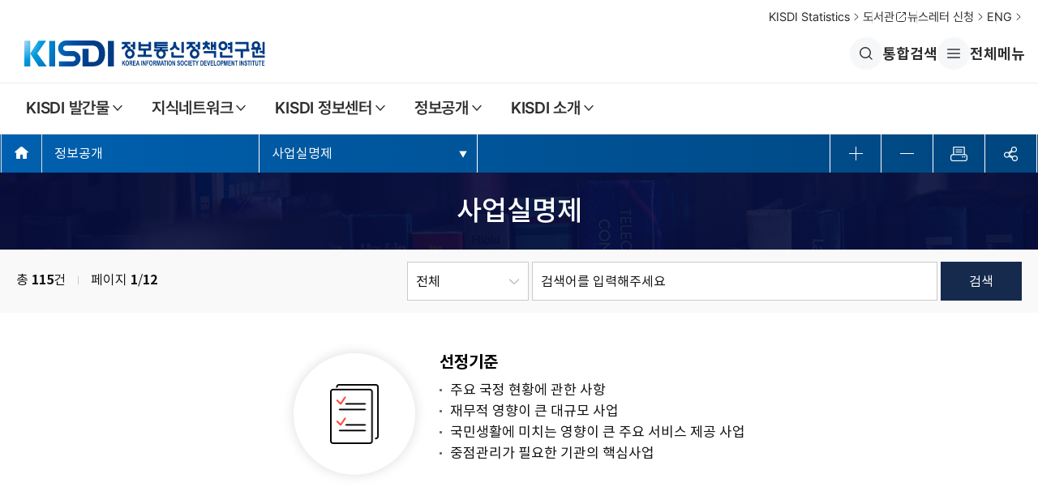

--- FILE ---
content_type: text/html;charset=UTF-8
request_url: https://kisdi.re.kr/bbs/list.do?key=m2101113060903
body_size: 102817
content:








	
	
	












<!DOCTYPE html>
<html lang="ko" id="no-fouc">
<head>
	<script type="text/javascript">
		(function (a, i, v, o, r, y) {
			a.__aivoryClient__ = {
				load: function (src) {
					var b = i.createElement("script");
					b.src = src; b.async = true; b.type = "text/javascript";
					i.getElementsByTagName("head")[0].appendChild(b);
				},
				ten: o,
				rootDomain: r,
			}; a.__aivoryClient__.load(v);
		})(window, document, "//cdn.nerdfactory.ai/voda/agent/kisdi/voda-agent.js",'EGi9tRnQ50xC7TNW','','');
	</script>
	<meta charset="UTF-8" />
	<meta name="robots" content="ALL">
	<meta http-equiv='X-UA-Compatible' content='IE=edge' /><!-- 호환성 -->
	<meta name="generator" content="EditPlus®" /><!-- 사용프로그램 -->
	<meta name="format-detection" content="telephone=no,email=no,address=no" /><!-- 전화번호, 주소, 메일등 링크로 인식방지 -->
	<meta name="viewport" content="width=device-width, initial-scale=1, maximum-scale=1, minimum-scale=1, target-densitydpi=medium-dpi" /><!-- 화면맞춤 -->
	<meta name="author" content="KISDI 정보통신정책연구원" /><!-- 저작자 -->
	<meta name="keywords" content="KISDI 정보통신정책연구원 정보통신 전문연구기관 글로벌 방송 통신정책연구기관 국책연구기관 통신산업 통신환경 개선 정보통신 정책 수립" /><!-- 키워드 -->
	<meta name="description" content="KISDI 정보통신정책연구원 정보통신 전문연구기관 글로벌 방송 통신정책연구기관 국책연구기관 통신산업 통신환경 개선 정보통신 정책 수립" /><!-- 웹페이지의 축약된 설명을 제공_최대45자(네이버 웹마스터도구 기준) -->
	<meta name="copyright" content="Copyright &copy; 2021 KOREA INFORMATION SOCIETY DEVELOPMENT INSTITUTE. ALL RIGHT RESERVED." /><!-- 저작권 -->
	
	
	
	
	<link rel="canonical" href="https://www.kisdi.re.kr" />
	
		
			
			
				
			
			
		
	
	<title>
		
			
				사업실명제(목록)
			
				- 정보공개
			 - 정보통신정책연구원
		
	</title>
	
	<!-- 오픈그래프_소셜미디어로 공유될 때 우선적으로 활용되는 정보 -->
	<meta property="og:type" content="website" />
	<meta property="og:title" content="사업실명제(목록) - 정보공개 - 정보통신정책연구원" />
	<meta property="og:description" content="KISDI 정보통신정책연구원 정보통신 전문연구기관 글로벌 방송 통신정책연구기관 국책연구기관 통신산업 통신환경 개선 정보통신 정책 수립" />
	<meta property="og:image" content="https://www.kisdi.re.kr/resource/www/img/layout/logo.png" />
	<meta property="og:url" content="https://www.kisdi.re.kr/bbs/list.do?key=m2101113060903" />
	<!-- //오픈그래프_소셜미디어로 공유될 때 우선적으로 활용되는 정보 -->

	<link rel="shortcut icon" type="image/x-icon" href="/resource/www/img/favicon.ico" /><!-- 파비콘 -->

	<!-- script -->
	<script type="text/javascript" src="/resource/www/js/jquery-1.11.3.min.js"></script><!-- 쿼리구동 기본파일 -->
	<script type="text/javascript" src="/resource/www/js/fs_common.js?time=20260109132250"></script><!-- 공통스크립트 -->
	<script type="text/javascript" src="/resource/www/js/jquery.easing.1.3.js"></script><!-- 쿼리움직임효과 기본파일 -->
	<script type="text/javascript" src="/resource/www/js/plugins/aos.js"></script>
	<!-- //script -->
	
	<!-- 부트스트랩 -->
	<script type="text/javascript" src="/resource/www/js/plugins/bootstrap/js/bootstrap.js"></script>
	<link type="text/css" rel="stylesheet" href="/resource/www/js/plugins/bootstrap/css/bootstrap.css" />
	<link type="text/css" rel="stylesheet" href="/resource/www/js/plugins/bootstrap/css/bootstrap-theme.css" />
	<!-- //부트스트랩 -->

	<!-- css -->
	<link type="text/css" rel="stylesheet" href="/resource/www/css/html5_reset.css?time=20260109132250" /><!-- 리셋 -->
	<link type="text/css" rel="stylesheet" href="/resource/www/css/fs_component.css?time=20260109132250" /><!-- 반복사용 -->
	<link type="text/css" rel="stylesheet" href="/resource/www/css/fs_layout.css?time=20260109132250" /><!-- 전체 레이아웃 -->
	<link type="text/css" rel="stylesheet" href="/resource/www/css/fs_content.css?time=20260109132250" /><!-- 컨텐츠 -->
	<link type="text/css" rel="stylesheet" href="/resource/www/js/plugins/animate.css" /><!-- 애니메이션 효과 -->
	<link type="text/css" rel="stylesheet" href="/resource/www/js/plugins/aos.css" />
	<link type="text/css" rel="stylesheet" href="/resource/www/css/addstyle.css" /><!-- 컨텐츠 -->
	<!-- //css -->
	
	<!-- 알림 모듈 -->
	<link href="/resource/mngr/js/plugins/sweetalert2/sweetalert2.min.css" rel="stylesheet" />
	<script src="/resource/mngr/js/plugins/sweetalert2/sweetalert2.min.js"></script>
	<!-- //script -->

	<!-- 폰트깜빡임 수정 -->
	<style type="text/css">
		#no-fouc, html, #fs_header,.fs_snb_box {opacity:0;}
		.swal2-content { font-size:16px !important; }
	</style>
	<script type="text/javascript">
		$(document).ready(function () {
			$("#no-fouc, html, #fs_header,.fs_snb_box").delay(250).animate({"opacity":"1"}, 250);
		});
	</script>
	<!-- //폰트깜빡임 수정 -->

</head>
<body>

	<!-- 반복영역 건너뛰기 -->
	<div class="skip">
		<a href="#fs_content" class="skip_nav">본문내용 바로가기</a>
		<a href="#fs_top_menu" class="skip_nav">주메뉴 바로가기</a>
	</div>
	<!-- //반복영역 건너뛰기 -->
	<!-- AOS -->
	<script> AOS.init(); </script>
	<!-- //AOS -->
	<!-- fs_wrap -->
	<div id="fs_wrap">
		
		










<script type="text/javascript" src="/resource/www/js/fs_common.js"></script><!-- 공통스크립트 -->

<link type="text/css" rel="stylesheet" href="/resource/www/js/plugins/jquery-ui.css" />
<script type="text/javascript" src="/resource/www/js/plugins/jquery-ui.min.js"></script>
<script type="text/javascript" src="/resource/www/js/plugins/jquery.mCustomScrollbar.concat.min.js"></script><!-- 스크롤바 -->
<link rel="stylesheet" href="/resource/www/js/plugins/jquery.mCustomScrollbar.min.css"><!-- 스크롤바 -->



<form name="searchFrm" id="searchFrm">
	<input type="hidden" name="key" id="key" value="m2103037106409" />
	<input type="hidden" name="category1" id="category1" value="" />
	<input type="hidden" name="pageIndex" id="pageIndex1" value="1" />
	<input type="hidden" name="sc_order"  id="sc_order" value="" />
	<input type="hidden" name="sc_pf"     id="sc_pf" value="" />
	<input type="hidden" name="sc_state"  id="sc_state" />
	
	<div class="detail_search_box" id="detail_search_box">
		<div class="mCustomScrollbar" data-mcs-theme="minimal">
			<div class="detail_search clear">
				<strong>통합검색</strong>
				<div class="input">
					<ul class="input_text">
						<li>
							<input type="text" name="sKwd" id="sKwd" placeholder="내용을 입력하세요" title="내용을 입력하세요" onkeypress="if(event.keyCode == 13){ goAivorySearchBox(); return false; }"/>
							<input type="button" onclick="goAivorySearchBox();" title="검색" value="검색"/>
						</li>
					</ul>
					<div class="popular">
						<strong>인기 검색어</strong>
						
						
						<ul>
							<li><a href="#" onclick="goAutoSearch('인공지능'); return false;" ><span>#</span>인공지능</a></li>
							<li><a href="#" onclick="goAutoSearch('플랫폼'); return false;" ><span>#</span>플랫폼</a></li>
							<li><a href="#" onclick="goAutoSearch('이동통신'); return false;" ><span>#</span>이동통신</a></li>
						</ul>
					</div>
				</div>
				<div class="search_option">
					<ul class="clear">
						<li>
							<h1>검색범위</h1>
							<ul>
								<li><input type="checkbox" name="sc_cate" id="kisdi" value="kisdi" /><label for="kisdi"><span>KISDI 발간물</span></label></li>
								<li><input type="checkbox" name="sc_cate" id="vod" value="vod" /><label for="vod"><span>영상보고서</span></label></li>
								<li><input type="checkbox" name="sc_cate" id="expert" value="expert" /><label for="expert"><span>지식네트워크</span></label></li>
								<li><input type="checkbox" name="sc_cate" id="info_center" value="info_center" /><label for="info_center"><span>KISDI 정보센터</span></label></li>
								<li><input type="checkbox" name="sc_cate" id="info" value="info" /><label for="info"><span>KISDI 소개</span></label></li>
								<li><input type="checkbox" name="sc_cate" id="staff" value="staff" /><label for="staff"><span>직원 검색</span></label></li>
							</ul>
						</li>
						<li>
							<h1>검색기간</h1>
							<ul>
								<li><input type="radio" name="sc_period" id="all2" onclick="changeScDate('');" value="" /><label for="all2"><span>전체</span></label></li>
								<li><input type="radio" name="sc_period" id="week" onclick="changeScDate('week');" value="week" /><label for="week"><span>1주</span></label></li>
								<li><input type="radio" name="sc_period" id="month" onclick="changeScDate('month');" value="month" /><label for="month"><span>1개월</span></label></li>
								<li><input type="radio" name="sc_period" id="period" onclick="changeScDate('now');" value="period" /><label for="period"><span>기간 설정</span></label></li>
								<li>
									<input type="text" name="sc_wDateS" title="시작기간 입력,입력형태 년도 - 월 - 일" id="sc_wDateS"/>
									<span>~</span>
									<input type="text" name="sc_wDateE" title="종료기간 입력,입력형태 년도 - 월 - 일" id="sc_wDateE"/>
								</li>
							</ul>
						</li>
						<li>
							<h1>검색항목</h1>
							<ul>
								<li><input type="radio" name="sc_type" id="title" value="title" /><label for="title"><span>제목</span></label></li>
								<li><input type="radio" name="sc_type" id="contents" value="contents" /><label for="contents"><span>내용</span></label></li>
								<li><input type="radio" name="sc_type" id="author" value="author" /><label for="author"><span>저자</span></label></li>
							</ul>
						</li>
						<li>
							<h1>정렬순서</h1>
							<ul>
								<li><input type="radio" name="sc_sort" id="accuracy" value="accuracy" /><label for="accuracy"><span>정확도</span></label></li>
								<li><input type="radio" name="sc_sort" id="registDate" value="registDate" /><label for="registDate"><span>최신순</span></label></li>
							</ul>
						</li>
						<li class="reset">
							<a href="#none" class="initialization" onclick="scReset();" title="검색조건 초기화">전체초기화</a>
							<ul class="search_option_list">
								
							</ul>
						</li>
					</ul>
				</div>
				<div class="btn_option clear">
					<a href="#none" class="search_btn" title="검색" onclick="goAivorySearch();">검색</a>
					<a href="#none" class="initialization" onclick="scReset();" title="검색조건 초기화">초기화</a>
				</div>
				<a href="#none" class="close_btn">통합검색 닫기</a>
			</div>
		</div>
	</div>
</form>
<script>
	var tmpCookie = null;
	var tmpKeywordArray = [];
	var dateFormat = 'yy-mm-dd';
	
	Array.prototype.contains = function(element) {
		for (var i = 0; i < this.length; i++) {
			if (this[i] == element) {
				return true;
			}
		}
		return false;
	}
	
	$(function() {
		$("#sc_wDateS").datepicker({
			dateFormat: dateFormat,
			defaultDate: "+1w",
			changeMonth: true,
			numberOfMonths: 1
		});
		
		$( "#sc_wDateE" ).datepicker({
			dateFormat: dateFormat,
			defaultDate: "+1w",
			changeMonth: true,
			numberOfMonths: 1
		});
		
		$("#sc_wDateS").on( "change", function() {
			$("#sc_wDateE").datepicker("option", "minDate", getDate( this ));
		});
		$( "#sc_wDateE" ).on( "change", function() {
			$("#sc_wDateS").datepicker("option", "maxDate", getDate( this ));
		});
		
		function getDate( element ) {
			var date;
			try {
				date = $.datepicker.parseDate( dateFormat, element.value );
			} catch( error ) {
				date = null;
			}
			return date;
		}
	});
	
	//스크롤바
	(function($){
		$(window).on("load",function(){
			$(".mCustomScrollbar").mCustomScrollbar({
				autoHideScrollbar:true,
				theme:"rounded",
				mouseWheelPixels:200,// 마우스휠 속도
				scrollInertia:400// 부드러운 스크롤 효과 적용
			});
			
			//doViewSearchKeyword();
			doViewAivorySearchKeyword();
		});
	})(jQuery);
	
	function doViewSearchKeyword() {
		tmpCookie = getCookie("kisdiSearchKeyword");
		if (null != tmpCookie && '' != tmpCookie) {
			tmpKeywordArray = JSON.parse(tmpCookie);
		}
		
		if (0 < tmpKeywordArray.length) {
			var tmpHtml = '';
			for (var i = 0; i < tmpKeywordArray.length; i++) { 
				tmpHtml += '<li rskId_' + i + '><span><a href="#none" onclick="goKeySearch(\'' + tmpKeywordArray[i] + '\', \'1\', \'\', \'\');">' + XSSCheck(tmpKeywordArray[i],1) + '</a>' 
						+ '</span><a href="#none" class="delete" title="삭제" onclick="javascript:delSearchKeyword(this, ' + i + '); return false;"></a></li>';
			}
			$('#resentSearchKeyword').html(tmpHtml);
		} else {
			$('#resentSearchKeyword').parent().hide();
		}
	}
	
	function setKeywordCookie(kwd) {
		var chk = tmpKeywordArray.contains(kwd);
		kwd = convertXss(kwd);
		if (!chk) {
			if (10 == tmpKeywordArray) {
				tmpKeywordArray.pop();
			}
			tmpKeywordArray.unshift(kwd);
			doKeywordCookie();
		}
	}
	
	function delSearchKeyword(obj, idx) {
		var tmpKeyword = $(obj).parent().find('span').text();
		tmpKeywordArray = tmpKeywordArray.filter(function (element) {
			element !== tmpKeyword;
		});
		$(obj).parent().remove();
		doKeywordCookie();
	}
	
	function doKeywordCookie() {
		var nowPreserve = new Date();
		var thenPreserve = nowPreserve.getTime() + (7*24*60*60*1000);
		
		nowPreserve.setTime(thenPreserve);
		document.cookie = 'kisdiSearchKeyword=' + JSON.stringify(tmpKeywordArray)+';expires=' + nowPreserve.toUTCString() + ';domain=' + document.domain;
	}
	
	function goSearch(){
		var f = document.forms['searchFrm'];
		if(null == f.sKwd.value || '' == f.sKwd.value.trim()){
			alert("검색어를 입력해주세요.");
			return false;
		}
		setKeywordCookie(f.sKwd.value.trim());
		f.sKwd.value = XSSCheck(f.sKwd.value, 0);
		f.action = '/aivory/search.do';
		f.submit();
	}
	
	function goSearchOption() {
		$('#category1').val($('#search_category1 option:selected').val());
		if ('' != $('#search_category1 option:selected').val()) {
			$('input:radio[name="sc_cate"]:input[value="' + $('#search_category1 option:selected').val() + '"]').prop('checked', true);
		}
		$('#sKwd').val($('#search_content').val());
		goSearch();
	}
	
	var prePage = '';
	function goSearchTabOption(_category1, _page, _sort, _order) {
		var stdOrder = 'DESC';
		$('#category1').val($('#search_category1').val());
		if ('' != _category1) {
			$('#category1').val(_category1);
			$('input:checkbox[name="sc_cate"]').prop('checked', false);
			$('input:checkbox[name="sc_cate"]').each(function() {
				if(this.value == _category1){
					this.checked = true; //checked 처리
				} 
			});
		}
		if(_category1 == ''){
			var cate1 = $('#search_category1').val();
			$('#category1').val(cate1);
			$('input:checkbox[name="sc_cate"]').each(function() {
				if(this.value == cate1){
					this.checked = true; //checked 처리
				} 
			});
		}
		
		if(scTypeS != ''){
			$('input[name="sc_type"]').each(function() {
				if(this.value == scTypeS){
					scTypeS = this.value;
					$(this).prop('checked', true);
				}
			});
		}
		
		if(scPeriod != ''){
			$('input[name="sc_period"]').each(function() {
				if(this.value == scPeriod){
					scPeriod = this.value;
					$(this).prop('checked', true);
				}
			});
			if(sDt != '' && eDt != ''){
				$('#sc_wDateS').val(sDt);
				$('#sc_wDateE').val(eDt);
			}
		}
		
		$('#pageIndex1').val(_page);
		$('input:radio[id="' + _sort + '"]').prop('checked', true);
		$('#sc_order').val(stdOrder);
		$('#sKwd').val($('#search_content').val());
		
		goSearch();
	}
	
	function goSearchTabOption2(_category1, _page, _sort, _order) {
		var stdOrder = 'DESC';
		$('#category1').val($('#search_category1').val());
		if ('' != _category1) {
			$('#category1').val(_category1);
			$('input:checkbox[name="sc_cate"]').prop('checked', false);
			$('input:checkbox[name="sc_cate"]').each(function() {
				if(this.value == _category1){
					this.checked = true; //checked 처리
				} 
			});
		}
		
		if(_category1 == ''){
			var cate1 = $('#search_category1').val();
			$('#category1').val(cate1);
			$('input:checkbox[name="sc_cate"]').each(function() {
				if(this.value == cate1){
					this.checked = true; //checked 처리
				} 
			});
		}
		
		$('input[name="sc_type"]').each(function() {
			scTypeS = '';
			$(this).prop('checked', false);
		});
		
		if(scPeriod != ''){
			$('input[name="sc_period"]').each(function() {
				if(this.value == scPeriod){
					scPeriod = this.value;
					$(this).prop('checked', true);
				}
			});
			if(sDt != '' && eDt != ''){
				$('#sc_wDateS').val(sDt);
				$('#sc_wDateE').val(eDt);
			}
		}
		
		$('#pageIndex1').val(_page);
		$('input:radio[id="' + _sort + '"]').prop('checked', true);
		$('#sc_order').val(stdOrder);
		$('#sKwd').val($('#search_content').val());
		
		goSearch();
	}
	
	function goKeySearch(sw, _page, _sort, _order){
		var f = document.forms['searchFrm'];
		var scPage = 1;
		
		$('#sKwd').val(sw);
		$('#pageIndex').val(scPage);
		
		goSearch();
	}
	
	function goRelSearch(sw, _page, _sort, _order){
		var f = document.forms['searchFrm'];
		var scPage = 1;
		var tmp = $('#search_content').val();
		
		if($('#sc_pf').val() != ''){
			tmp = $('#sc_pf').val()
		}
		
		$('#sc_pf').val(sw);
		$('#sKwd').val(tmp);
		$('#pageIndex').val(scPage);
		
		goSearch();
	}
	
	function goFile(url){
		window.open(url);
	}
	
	function goAutoSearch(keyword) {
		var f = document.forms['searchFrm'];
		f.sKwd.value = keyword;
		
		goSearch();
	}
	
	function goMainSearch(keyword) {
		var f = document.forms['searchFrm'];
		f.sKwd.value = keyword;
		f.sc_state.value = "main";
		
		goSearch();
	}
	
	function checkLastWord(text) {
		var last = text.substring(text.length - 1);
		var check = ["ㄱ", "ㄴ", "ㄷ", "ㄹ", "ㅁ", "ㅂ", "ㅅ", "ㅇ", "ㅈ", "ㅊ", "ㅋ", "ㅌ", "ㅍ", "ㅎ", "ㄲ", "ㄸ", "ㅃ", "ㅆ", "ㅉ", "ㅏ", "ㅑ", "ㅓ", "ㅕ", "ㅗ", "ㅛ", "ㅜ", "ㅠ", "ㅡ", "ㅣ", "ㅐ", "ㅒ", "ㅔ", "ㅖ"];
		for (var i = check.length - 1; i >= 0; i--) {
			if (last == check[i]) {
				return false;
			}
		}
		return true;
	}
	
	function goAivorySearchTabOption(_category1, _page, _sort, _order) {
		var stdOrder = 'DESC';
		
		$('#category1').val($('#search_category1').val());
		if ('' != _category1) {
			$('#category1').val(_category1);
			$('input:checkbox[name="sc_cate"]').prop('checked', false);
			//$('input:checkbox[id="'+_category1+'"]').attr('checked', true);
			$('input:checkbox[name="sc_cate"]').each(function() {
				if(this.value == _category1){
					this.checked = true; //checked 처리
				} 
			});
		}
		if(_category1 == ''){
			var cate1 = $('#search_category1').val();
			$('#category1').val(cate1);
			$('input:checkbox[name="sc_cate"]').each(function() {
				if(this.value == cate1){
					this.checked = true; //checked 처리
				} 
			});
		}
		
		if(scTypeS != ''){
			$('input[name="sc_type"]').each(function() {
				if(this.value == scTypeS){
					scTypeS = this.value;
					$(this).prop('checked', true);
				}
			});
		}
		
		if(scPeriod != ''){
			$('input[name="sc_period"]').each(function() {
				if(this.value == scPeriod){
					scPeriod = this.value;
					$(this).prop('checked', true);
				}
			});
			if(sDt != '' && eDt != ''){
				$('#sc_wDateS').val(sDt);
				$('#sc_wDateE').val(eDt);
			}
		}
		
		$('#pageIndex1').val(_page);
		$('input:radio[id="' + _sort + '"]').prop('checked', true);
		$('#sc_order').val(stdOrder);
		$('#sKwd').val($('#search_content').val());
		
		goAivorySearch();
	}
	
	function goAivorySearchTabOption2(_category1, _page, _sort, _order) {
		var stdOrder = 'DESC';
		$('#category1').val($('#search_category1').val());
		if ('' != _category1) {
			$('#category1').val(_category1);
			$('input:checkbox[name="sc_cate"]').prop('checked', false);
			$('input:checkbox[name="sc_cate"]').each(function() {
				if(this.value == _category1){
					this.checked = true; //checked 처리
				} 
			});
		}
		
		if(_category1 == ''){
			var cate1 = $('#search_category1').val();
			$('#category1').val(cate1);
			$('input:checkbox[name="sc_cate"]').each(function() {
				if(this.value == cate1){
					this.checked = true; //checked 처리
				} 
			});
		}
		
		$('input[name="sc_type"]').each(function() {
			scTypeS = '';
			$(this).prop('checked', false);
		});
		
		if(scPeriod != ''){
			$('input[name="sc_period"]').each(function() {
				if(this.value == scPeriod){
					scPeriod = this.value;
					$(this).prop('checked', true);
				}
			});
			if(sDt != '' && eDt != ''){
				$('#sc_wDateS').val(sDt);
				$('#sc_wDateE').val(eDt);
			}
		}
		
		$('#pageIndex1').val(_page);
		$('input:radio[id="' + _sort + '"]').prop('checked', true);
		$('#sc_order').val(stdOrder);
		$('#sKwd').val($('#search_content').val());
		
		goAivorySearch();
	}
	
	function goAivorySearch(){
		var f = document.forms['searchFrm'];
		if(null == f.sKwd.value || '' == f.sKwd.value.trim()){
			alert("검색어를 입력해주세요.");
			return false;
		}
		setKeywordCookie(f.sKwd.value.trim());
		f.sKwd.value = XSSCheck(f.sKwd.value, 0);
		f.action = '/aivory/search.do';
		f.submit();
	}
	
	function goAivorySearchBox() {
		$('#category1').val('');
		$('#sc_order').val('DESC');
		goAivorySearch();
	}
	
	function goKeyAivorySearch(sw, _page, _sort, _order){
		var f = document.forms['searchFrm'];
		
		var scPage = 1;
		//scPage = ( _page > scPage )? _page : scPage;
		
		$('#sKwd').val(sw);
		$('#pageIndex').val(scPage);
		
		goAivorySearch();
	}
	
	function doViewAivorySearchKeyword() {
		tmpCookie = getCookie("kisdiSearchKeyword");
		if (null != tmpCookie && '' != tmpCookie) {
			tmpKeywordArray = JSON.parse(tmpCookie);
		}
		
		if (0 < tmpKeywordArray.length) {
			var tmpHtml = '';
			for (var i = 0; i < tmpKeywordArray.length; i++) { 
				tmpHtml += '<li rskId_' + i + '><span><a href="#none" onclick="goKeyAivorySearch(\'' + tmpKeywordArray[i] + '\', \'1\', \'\', \'\');">' + XSSCheck(tmpKeywordArray[i],1) + '</a>' 
						+ '</span><a href="#none" class="delete" title="삭제" onclick="javascript:delAivorySearchKeyword(this, ' + i + '); return false;"></a></li>';
			}
			
			$('#resentAivorySearchKeyword').html(tmpHtml);
		} else {
			$('#resentAivorySearchKeyword').parent().hide();
		}
	}
	
	function delAivorySearchKeyword(obj, idx) {
		var tmpKeyword = $(obj).parent().find('span').text();
		
		tmpKeywordArray = tmpKeywordArray.filter(function (element) {
			element !== tmpKeyword;
		});
		
		$(obj).parent().remove();
		
		doKeywordCookie();
	}
	
	function convertXss(str) {
		if (str !== null && str !== undefined) {
			str = str.trim();
			
			// HTML 특수문자 이스케이프 처리
			str = str.replace(/</g, "&lt;");
			str = str.replace(/>/g, "&gt;");
			str = str.replace(/"/g, "");
			str = str.replace(/'/g, "");
			
			// XSS 관련 키워드 및 이벤트 처리 (대소문자 구분 없이)
			const patterns = [/alert/i, /prompt/i, /onmouseover/i, /onmouse/i, /confirm/i, /autofocus/i, /onfocus/i, /script/i, /cookie/i, /document./i, /document/i, /onpointerenter/i];
			
			// 키워드를 정규 표현식으로 찾아서 제거
			for (let pattern of patterns) {
				str = str.replace(pattern, "");
			}
			
			// 엔터와 캐리지 리턴 문자를 제거
			str = str.replace(/[\r\n]+/g, "");
		} else {
			str = "";
		}
		return str;
	}
	
</script>
<script>
	// 검색필터
	$(function() {
		// 검색필터 - 선택된 옵션을 리스트에 추가하는 함수
		function addSelectedOption(input) {
			var $input = $(input);
			var inputId = $input.attr('id');
			var inputName = $input.attr('name');
			var inputValue = $input.val();
			var $label = $('label[for="' + inputId + '"]');
			var labelText = $label.find('span').text();
			
			if (!labelText) {
				return;
			}
			
			// 이미 추가된 옵션인지 확인
			var $existingOption = $('.reset .search_option_list li[data-input-id="' + inputId + '"]');
			if ($existingOption.length > 0) {
				return;
			}
			
			// 새로운 옵션 추가
			var $newLi = $('<li data-input-id="' + inputId + '" data-input-name="' + inputName + '" data-input-value="' + inputValue + '">' + 
				labelText +
				'<button type="button" onclick="removeSelectedOption(this); return false;">옵션삭제<i></i></button>' +
				'</li>');
			
			$('.reset .search_option_list').append($newLi);
		}
		
		// 검색필터 - 선택된 옵션을 리스트에서 제거하는 함수
		window.removeSelectedOption = function(button) {
			var $li = $(button).closest('li');
			var inputId = $li.data('input-id');
			var inputName = $li.data('input-name');
			
			// 해당 input의 체크 해제
			if (inputName === 'sc_cate') {
				// 체크박스인 경우
				$('#' + inputId).prop('checked', false);
			} else {
				// 라디오 버튼인 경우
				$('input[name="' + inputName + '"]').prop('checked', false);
			}
			
			// 리스트에서 제거
			$li.remove();
		}
		
		// 검색필터 - 체크박스 change 이벤트
		$('input[type="checkbox"][name="sc_cate"]').on('change', function() {
			if ($(this).is(':checked')) {
				addSelectedOption(this);
			} else {
				var inputId = $(this).attr('id');
				$('.reset .search_option_list li[data-input-id="' + inputId + '"]').remove();
			}
		});
		
		// 검색필터 - 라디오 버튼 change 이벤트
		$('input[type="radio"][name="sc_period"]').on('change', function() {
			if ($(this).is(':checked')) {
				// 같은 name의 다른 옵션 제거
				$('.reset .search_option_list li[data-input-name="sc_period"]').remove();
				addSelectedOption(this);
			}
		});
		
		// 검색필터 - 라디오 버튼 change 이벤트 (검색항목)
		$('input[type="radio"][name="sc_type"]').on('change', function() {
			if ($(this).is(':checked')) {
				// 같은 name의 다른 옵션 제거
				$('.reset .search_option_list li[data-input-name="sc_type"]').remove();
				addSelectedOption(this);
			}
		});
		
		// 검색필터 - 라디오 버튼 change 이벤트 (정렬순서)
		$('input[type="radio"][name="sc_sort"]').on('change', function() {
			if ($(this).is(':checked')) {
				// 같은 name의 다른 옵션 제거
				$('.reset .search_option_list li[data-input-name="sc_sort"]').remove();
				addSelectedOption(this);
			}
		});
		
		// 검색필터 - 페이지 로드 시 이미 선택된 옵션 표시
		$('input[type="checkbox"][name="sc_cate"]:checked').each(function() {
			addSelectedOption(this);
		});
		$('input[type="radio"]:checked').each(function() {
			addSelectedOption(this);
		});
		
		// 검색필터 - initialization 클릭 시 선택된 옵션 리스트 초기화
		$('.initialization').on('click', function() {
			$('.reset .search_option_list').empty();
		});
	});
	
	// 검색필터 - scReset 함수 오버라이드하여 옵션 리스트도 초기화
	var originalScReset = window.scReset;
	window.scReset = function() {
		if (typeof originalScReset === 'function') {
			originalScReset();
		}
		// 선택된 옵션 리스트 초기화
		$('.reset .search_option_list').empty();
	}
</script>

		
		
		<!-- fs_header -->
		<header id="fs_header">
			<!-- fs_head -->
			<div>
				<div class="fs_head_top">
					<ul>
						<li class="glo1">
							<a href="/bbs/list.do?key=m2102234521801">KISDI Statistics <i></i></a>
						</li>
						<li class="glo2">
							<a href="https://library.kisdi.re.kr/main.do?action=main" target="_blank" title="새창으로 열림" rel="noopener noreferrer">도서관 <i></i></a>
						</li>
						<li class="glo3">
							<a href="/newsletter/sbscr/form.do?key=m2101113056065">뉴스레터 신청 <i></i></a>
						</li>
						<li class="glo5">
							<a href="/eng/index.do" target="_blank" title="새창으로 열림" rel="noopener noreferrer">ENG <i></i></a>
						</li>
					</ul>
				</div>
				<div class="fs_head_middle">
					<h1 class="logo"><a href="/index.do"><img src="/resource/www/img/layout/logo-new.svg" alt="KISDI 정보통신정책연구원" /></a></h1>
					<ul>
						<li class="glo6"><a href="#none" title="레이어팝업 검색창으로 이동됩니다."><i></i>통합검색</a></li>
						<li class="glo7"><a href="#none" class="sitemap"><i></i>전체메뉴</a></li>
					</ul>
				</div>
				






	
	
	


<div class="sitemap_wrap">
	<div class="sitemap_box">
		<ul class="sitemap_lnb">
			
			<li>
				<a href="/sub.do?key=m2101113008152" target="_self" class="sitemap_lnb_title">KISDI 발간물</a>
				
				<ul class="sitemap_lnb_layer01">
					
					<li>
					<a href="/sub.do?key=m2101113017305" target="_self">연구보고서</a>
						
						<ul class="sitemap_lnb_layer02">
							
							<li>
								<a href="/report/list.do?key=m2101113024153&amp;arrMasterId=3934560" target="_self">기본연구</a>
							</li>
							
							<li>
								<a href="/report/list.do?key=m2101113024770&amp;arrMasterId=3934580" target="_self">정책연구</a>
							</li>
							
							<li>
								<a href="/report/list.do?key=m2101113024973&amp;arrMasterId=3934581" target="_self">정책자료</a>
							</li>
							
							<li>
								<a href="/report/list.do?key=m2104225467881&amp;arrMasterId=3934586" target="_self">현안연구</a>
							</li>
							
						</ul>
						
					</li>
					
					<li>
					<a href="/sub.do?key=m2101113025249" target="_self">정기간행물</a>
						
						<ul class="sitemap_lnb_layer02">
							
							<li>
								<a href="/report/list.do?key=m2101113025536&amp;arrMasterId=3934550" target="_self">KISDI Premium Report</a>
							</li>
							
							<li>
								<a href="/report/list.do?key=m2102058837181&amp;arrMasterId=4334696" target="_self">KISDI Perspectives</a>
							</li>
							
							<li>
								<a href="/report/list.do?key=m2101113025790&amp;arrMasterId=4333447" target="_self">KISDI STAT Report</a>
							</li>
							
							
							<li>
								<a href="/report/list.do?key=m2101113025377&amp;arrMasterId=4333446" target="_self">KISDI AI Outlook</a>
							</li>
							
							<li>
								<a href="/report/list.do?key=m2101113025891&amp;arrMasterId=5086678" target="_self">KISDI OTT Report</a>
							</li>
							
						</ul>
						
					</li>
					
					<li>
					<a href="/report/list.do?key=m2101113025931&amp;arrMasterId=all" target="_self">역대발간물</a>
						
					</li>
					
					<li>
					<a href="/bbs/list.do?key=m2101113025961" target="_self">영상보고서</a>
						
					</li>

					<li>
					<a href="/sub.do?key=m2309145666684" target="_self">KISDI 학술지<span></span></a>
						<ul class="sitemap_lnb_layer02">
							<li>
								<a href="/report/list.do?key=m2309145696871&arrMasterId=5850223" target="_self">디지털경제사회연구</a>
							</li>
										
							<li>
								<a href="/report/list.do?key=m2101113025896&arrMasterId=3934543" target="_self">AJIC 2022년 이전</a>
							</li>
										
						</ul>
									
					</li>
					
					
				</ul>
				
			</li>
			
			<li>
				<a href="/sub.do?key=m2101113009246" target="_self" class="sitemap_lnb_title">지식네트워크</a>
				
				<ul class="sitemap_lnb_layer01">
					
					<li>
					<a href="/bbs/list.do?key=m2101113043145" target="_self">전문가 칼럼</a>
						
					</li>
					
					<li>
					<a href="/bbs/list.do?key=m2101114891784" target="_self">연구과제제안</a>
						
					</li>
					
					<li>
					<a href="/bbs/list.do?key=m2101113043654" target="_self">정책포털</a>
						
					</li>
					
				</ul>
				
			</li>
			
			<li>
				<a href="/sub.do?key=m2101113009655" target="_self" class="sitemap_lnb_title">KISDI 정보센터</a>
				
				<ul class="sitemap_lnb_layer01">
					
					<li>
					<a href="/bbs/list.do?key=m2101113055776" target="_self">보도자료</a>
						
					</li>
					
					<li>
					<a href="/bbs/list.do?key=m2101113055944" target="_self">공지사항</a>
						
					</li>
					
					<li>
					<a href="/bbs/list.do?key=m2101113056011" target="_self">미디어룸</a>
						
					</li>
					
					<li>
					<a href="/bbs/list.do?key=m2101113056115" target="_self">채용안내</a>
						
					</li>
					
				</ul>
				
			</li>
			
			<li>
				<a href="/sub.do?key=m2101113010225" target="_self" class="sitemap_lnb_title">정보공개</a>
				
				<ul class="sitemap_lnb_layer01">
					
					<li>
					<a href="/sub.do?key=m2101113059727" target="_self">정보공개</a>
						
						<ul class="sitemap_lnb_layer02">
							
							<li>
								<a href="/content.do?key=m2101113059858" target="_self">정보공개안내</a>
							</li>
							
							<li>
								<a href="/bbs/list.do?key=m2101113060949" target="_self">정보공개</a>
							</li>
							
							<li>
								<a href="/content.do?key=m2101113059938" target="_self">사전정보공표</a>
							</li>
							
							<li>
								<a href="/content.do?key=m2101113060005" target="_self">정보공개청구</a>
							</li>
							
						</ul>
						
					</li>
					
					<li>
					<a href="/sub.do?key=m2101113060686" target="_self">공공데이터</a>
						
						<ul class="sitemap_lnb_layer02">
							
							<li>
								<a href="/content.do?key=m2101113060738" target="_self">공공데이터 제공 제도안내</a>
							</li>
							
							<li>
								<a href="/content.do?key=m2101113060796" target="_self">개방데이터</a>
							</li>
							
							<li>
								<a href="/content.do?key=m2101113060847" target="_self">공공데이터 제공신청</a>
							</li>
							
						</ul>
						
					</li>
					
					<li>
					<a href="/bbs/list.do?key=m2101113060903" target="_self">사업실명제</a>
						
					</li>

					<li>
					<a href="https://www.eshare.go.kr/UserPortal/adv/unifdSearch/UnifiedSearchMainView.do?searchWrd=정보통신정책연구원" target="_blank" title="새 창으로 열림">시설 개방</a>
					</li>
					
				</ul>
				
			</li>
			
			<li>
				<a href="/sub.do?key=m2101113010647" target="_self" class="sitemap_lnb_title">KISDI 소개</a>
				
				<ul class="sitemap_lnb_layer01">
					
					<li>
					<a href="/sub.do?key=m2101113070900" target="_self">리더십</a>
						
						<ul class="sitemap_lnb_layer02">
							
							<li>
								<a href="/content.do?key=m2101113071082" target="_self">인사말</a>
							</li>
							
							<li>
								<a href="/content.do?key=m2101113071116" target="_self">원장약력</a>
							</li>
							
							<li>
								<a href="/bbs/list.do?key=m2101113071184" target="_self">원장동정</a>
							</li>
							
						</ul>
						
					</li>
					
					<li>
					<a href="/brain/list.do?key=m2101113071513&amp;searchBrainGrpCode=F" target="_self">KISDI Brain</a>
						
					</li>
					
					<li>
					<a href="/dept/list.do?key=m2101113071581" target="_self">조직도</a>
						
					</li>
					
					<li>
					<a href="/sub.do?key=m2101113071604" target="_self">경영정보</a>
						
						<ul class="sitemap_lnb_layer02">
							
							<li>
								<a href="/content.do?key=m2101113071709" target="_self">비전</a>
							</li>
							
							<li>
								<a href="/content.do?key=m2101113071782" target="_self">설립목적ㆍ연혁ㆍ역대원장</a>
							</li>
							
							<li>
								<a href="/content.do?key=m2101113071841" target="_self">사업계획</a>
							</li>
							
							<li>
								<a href="/bbs/list.do?key=m2101113071912" target="_self">사업성과</a>
							</li>
							
							<li>
								<a href="/content.do?key=m2101113071963" target="_self">예산ㆍ결산</a>
							</li>
							
							<li>
								<a href="/business/list.do?key=m2101113072023" target="_self">해외연수출장보고</a>
							</li>
							
							<li>
								<a href="/content.do?key=m2101113072075" target="_self">윤리경영</a>
							</li>
							
						</ul>
						
					</li>
					
					<li>
					<a href="/sub.do?key=m2101113072146" target="_self">홍보센터</a>
						
						<ul class="sitemap_lnb_layer02">
							
							<li>
								<a href="/bbs/list.do?key=m2101113072208" target="_self">브로슈어</a>
							</li>
							<li>
								<a href="/content.do?key=m2101113072266" target="_self">CI소개</a>
							</li>
							
						</ul>
						
					</li>
					
					<li>
					<a href="https://kisdi40history.re.kr/" target="_blank" title="새 창으로 열림">KISDI 디지털 역사관</a>
					</li>
					
					<li>
					<a href="/content.do?key=m2101113072333" target="_self">오시는 길</a>
					</li>
					
				</ul>
				
			</li>
			
		</ul>
		
	</div>
</div>
				<div class="fs_head_bottom">
					






	
	
	


<nav class="fs_top_menu" id="fs_top_menu">
	<h2 class="hide">주요메뉴</h2>
	<div class="mglobal_box">
		<div class="m_logo"><a href="/index.do"><img src="/resource/www/img/layout/logo.png" alt="KISDI 정보통신정책연구원" /></a></div>
		<ul>
			<li class="m1"><a href="/bbs/list.do?key=m2102234521801">KISDI STAT</a></li>
			<li class="m1"><a href="https://library.kisdi.re.kr/main.do?action=main" target="_blank" title="새창으로 열림">도서관</a></li>
			<li class="m1"><a href="/newsletter/sbscr/form.do?key=m2101113056065">뉴스레터 신청</a></li>
			<li class="m1"><a href="/eng/index.do">ENG</a></li>
		</ul>
	</div>
	<ul class="lnb" id="lnbToggle">
		
		<li>
			
				<a href="/sub.do?key=m2101113008152" target="_self" class="lnb_title deplink">KISDI 발간물</a>
				
				<div class="lnb_bg">
					<div class="lnb_wrap">
						<div class="tit_box">
							<p>KISDI 발간물</p>
						</div>
						<ul class="lnb_layer01">
							
							<li>
								
									<a href="/sub.do?key=m2101113017305" target="_self">연구보고서 <span></span></a>
									
									<ul class="lnb_layer02">
										
										<li>
											
											<a href="/report/list.do?key=m2101113024153&amp;arrMasterId=3934560" target="_self">기본연구</a>
											
										</li>
										
										<li>
											
											<a href="/report/list.do?key=m2101113024770&amp;arrMasterId=3934580" target="_self">정책연구</a>
											
										</li>
										
										<li>
											
											<a href="/report/list.do?key=m2101113024973&amp;arrMasterId=3934581" target="_self">정책자료</a>
											
										</li>
										
										<li>
											
											<a href="/report/list.do?key=m2104225467881&amp;arrMasterId=3934586" target="_self">현안연구</a>
											
										</li>
										
									</ul>
									
								
							</li>
							
							<li>
								
									<a href="/sub.do?key=m2101113025249" target="_self">정기간행물 <span></span></a>
									
									<ul class="lnb_layer02">
										
										<li>
											
											<a href="/report/list.do?key=m2101113025536&amp;arrMasterId=3934550" target="_self">KISDI Premium Report</a>
											
										</li>
										
										<li>
											
											<a href="/report/list.do?key=m2102058837181&amp;arrMasterId=4334696" target="_self">KISDI Perspectives</a>
											
										</li>
										
										<li>
											
											<a href="/report/list.do?key=m2101113025790&amp;arrMasterId=4333447" target="_self">KISDI STAT Report</a>
											
										</li>
										
										<li>
											
											<a href="/report/list.do?key=m2101113025377&amp;arrMasterId=4333446" target="_self">KISDI AI Outlook</a>
											
										</li>
										
										<li>
											
											<a href="/report/list.do?key=m2101113025891&amp;arrMasterId=5086678" target="_self">KISDI OTT Report</a>
											
										</li>
										
									</ul>
									
								
							</li>
							
							<li>
								
									<a href="/report/list.do?key=m2101113025931&amp;arrMasterId=all" target="_self">역대발간물  </a>
									
								
							</li>
							
							<li>
								
									<a href="/bbs/list.do?key=m2101113025961" target="_self">영상보고서  </a>
									
								
							</li>
							
							<li>
								
									<a href="/sub.do?key=m2309145666684" target="_self">KISDI 학술지<span></span></a>
									<ul class="lnb_layer02">
										<li>
											
											<a href="/report/list.do?key=m2309145696871&arrMasterId=5850223" target="_self">디지털경제사회연구</a>
											
										</li>
										
										<li>
											
											<a href="/report/list.do?key=m2101113025896&arrMasterId=3934543" target="_self">AJIC 2022년 이전</a>
											
										</li>
										
									</ul>
									
								
							</li>
							
						</ul>
					</div>
				</div>
				
			
		</li>
		
		<li>
			
				<a href="/sub.do?key=m2101113009246" target="_self" class="lnb_title deplink">지식네트워크</a>
				
				<div class="lnb_bg">
					<div class="lnb_wrap">
						<div class="tit_box">
							<p>지식네트워크</p>
						</div>
						<ul class="lnb_layer01">
							
							<li>
								
									<a href="/bbs/list.do?key=m2101113043145" target="_self">전문가 칼럼  </a>
									
								
							</li>
							
							<li>
								
									<a href="/bbs/list.do?key=m2101114891784" target="_self">연구과제제안  </a>
									
								
							</li>
							
							<li>
								
									<a href="/bbs/list.do?key=m2101113043654" target="_self">정책포털  </a>
									
								
							</li>
							
						</ul>
					</div>
				</div>
				
			
		</li>
		
		<li>
			
				<a href="/sub.do?key=m2101113009655" target="_self" class="lnb_title deplink">KISDI 정보센터</a>
				
				<div class="lnb_bg">
					<div class="lnb_wrap">
						<div class="tit_box">
							<p>KISDI 정보센터</p>
						</div>
						<ul class="lnb_layer01">
							
							<li>
								
									<a href="/bbs/list.do?key=m2101113055776" target="_self">보도자료  </a>
									
								
							</li>
							
							<li>
								
									<a href="/bbs/list.do?key=m2101113055944" target="_self">공지사항  </a>
									
								
							</li>
							
							<li>
								
									<a href="/bbs/list.do?key=m2101113056011" target="_self">미디어룸  </a>
									
								
							</li>
							
							<li>
								
									<a href="/bbs/list.do?key=m2101113056115" target="_self">채용안내  </a>
									
								
							</li>
							
						</ul>
					</div>
				</div>
				
			
		</li>
		
		<li>
			
				<a href="/sub.do?key=m2101113010225" target="_self" class="lnb_title deplink">정보공개</a>
				
				<div class="lnb_bg">
					<div class="lnb_wrap">
						<div class="tit_box">
							<p>정보공개</p>
						</div>
						<ul class="lnb_layer01">
							
							<li>
								
									<a href="/sub.do?key=m2101113059727" target="_self">정보공개 <span></span></a>
									
									<ul class="lnb_layer02">
										
										<li>
											
											<a href="/content.do?key=m2101113059858" target="_self">정보공개안내</a>
											
										</li>
										
										<li>
											
											<a href="/bbs/list.do?key=m2101113060949" target="_self">정보공개</a>
											
										</li>
										
										<li>
											
											<a href="/content.do?key=m2101113059938" target="_self">사전정보공표</a>
											
										</li>
										
										<li>
											
											<a href="/content.do?key=m2101113060005" target="_self">정보공개청구</a>
											
										</li>
										
									</ul>
									
								
							</li>
							
							<li>
								
									<a href="/sub.do?key=m2101113060686" target="_self">공공데이터 <span></span></a>
									
									<ul class="lnb_layer02">
										
										<li>
											
											<a href="/content.do?key=m2101113060738" target="_self">공공데이터 제공 제도안내</a>
											
										</li>
										
										<li>
											
											<a href="/content.do?key=m2101113060796" target="_self">개방데이터</a>
											
										</li>
										
										<li>
											
											<a href="/content.do?key=m2101113060847" target="_self">공공데이터 제공신청</a>
											
										</li>
										
									</ul>
									
								
							</li>
							
							<li>
								
									<a href="/bbs/list.do?key=m2101113060903" target="_self">사업실명제  </a>
									
								
							</li>
							
							<li>
								
									<a href="https://www.eshare.go.kr/UserPortal/adv/unifdSearch/UnifiedSearchMainView.do?searchWrd=정보통신정책연구원" target="_blank" title="새 창으로 열림">시설 개방</a>
									
								
							</li>
							
						</ul>
					</div>
				</div>
				
			
		</li>
		
		<li>
			
				<a href="/sub.do?key=m2101113010647" target="_self" class="lnb_title deplink">KISDI 소개</a>
				
				<div class="lnb_bg">
					<div class="lnb_wrap">
						<div class="tit_box">
							<p>KISDI 소개</p>
						</div>
						<ul class="lnb_layer01">
							
							<li>
								
									<a href="/sub.do?key=m2101113070900" target="_self">리더십 <span></span></a>
									
									<ul class="lnb_layer02">
										
										<li>
											
											<a href="/content.do?key=m2101113071082" target="_self">인사말</a>
											
										</li>
										
										<li>
											
											<a href="/content.do?key=m2101113071116" target="_self">원장약력</a>
											
										</li>
										
										<li>
											
											<a href="/bbs/list.do?key=m2101113071184" target="_self">원장동정</a>
											
										</li>
										
									</ul>
									
								
							</li>
							
							<li>
								
									<a href="/brain/list.do?key=m2101113071513&amp;searchBrainGrpCode=F" target="_self">KISDI Brain  </a>
									
								
							</li>
							
							<li>
								
									<a href="/dept/list.do?key=m2101113071581" target="_self">조직도  </a>
									
								
							</li>
							
							<li>
								
									<a href="/sub.do?key=m2101113071604" target="_self">경영정보 <span></span></a>
									
									<ul class="lnb_layer02">
										
										<li>
											
											<a href="/content.do?key=m2101113071709" target="_self">비전</a>
											
										</li>
										
										<li>
											
											<a href="/content.do?key=m2101113071782" target="_self">설립목적ㆍ연혁ㆍ역대원장</a>
											
										</li>
										
										<li>
											
											<a href="/content.do?key=m2101113071841" target="_self">사업계획</a>
											
										</li>
										
										<li>
											
											<a href="/bbs/list.do?key=m2101113071912" target="_self">사업성과</a>
											
										</li>
										
										<li>
											
											<a href="/content.do?key=m2101113071963" target="_self">예산ㆍ결산</a>
											
										</li>
										
										<li>
											
											<a href="/business/list.do?key=m2101113072023" target="_self">해외연수출장보고</a>
											
										</li>
										
										<li>
											
											<a href="/content.do?key=m2101113072075" target="_self">윤리경영</a>
											
										</li>
										
									</ul>
									
								
							</li>
							
							<li>
								
									<a href="/sub.do?key=m2101113072146" target="_self">홍보센터 <span></span></a>
									
									<ul class="lnb_layer02">
										
										<li>
											
											<a href="/bbs/list.do?key=m2101113072208" target="_self">브로슈어</a>
											
										</li>
										
										<li>
											
											<a href="/content.do?key=m2101113072266" target="_self">CI소개</a>
											
										</li>
										
									</ul>
									
								
							</li>
							
							<li>
								
									<a href="https://kisdi40history.re.kr/" target="_blank" title="새 창으로 열림">KISDI 디지털 역사관</a>
									
								
							</li>


							<li>
								
									<a href="/content.do?key=m2101113072333" target="_self">오시는 길  </a>
									
								
							</li>
							
						</ul>
					</div>
				</div>
				
			
		</li>
		
	</ul>
</nav>
				</div>
			</div>
			<!-- //fs_head -->
			<!-- fs_top_menu -->
			<nav class="fs_mtop_menu" id="fs_mtop_menu"></nav>
			<!-- //fs_top_menu -->
		</header>
		<!-- //fs_header -->
		<!-- fs_container_wrap -->
		<div id="fs_container_wrap">
			<!-- snb_box -->
			<div class="fs_snb_box">
				<!-- snb_menu -->
				






	
	
	


<nav class="snb_menu">
<h2 class="hide">좌측메뉴</h2>
	<ul class="dep1">
		<li><a href="/index.do">메인페이지 바로가기<img src="/resource/www/img/layout/home_btn.png" alt="메인페이지" /></a></li>
		<li><a href="#none" class="deplink">정보공개</a>
			<ul class="dep2">
				
				<li><a href="/sub.do?key=m2101113008152" target="_self">KISDI 발간물</a></li>
				
				<li><a href="/sub.do?key=m2101113009246" target="_self">지식네트워크</a></li>
				
				<li><a href="/sub.do?key=m2101113009655" target="_self">KISDI 정보센터</a></li>
				
				<li><a href="/sub.do?key=m2101113010225" target="_self">정보공개</a></li>
				
				<li><a href="/sub.do?key=m2101113010647" target="_self">KISDI 소개</a></li>
				
			</ul>
		</li>
		
		<li><a href="#none" class="deplink">사업실명제</a>
			<ul class="dep2">
				
				<li><a href="/sub.do?key=m2101113059727" target="_self">정보공개</a></li>
				
				<li><a href="/sub.do?key=m2101113060686" target="_self">공공데이터</a></li>
				
				<li><a href="/bbs/list.do?key=m2101113060903" target="_self">사업실명제</a></li>
				
				<li><a href="https://www.eshare.go.kr/UserPortal/adv/unifdSearch/UnifiedSearchMainView.do?searchWrd=%EC%A0%95%EB%B3%B4%ED%86%B5%EC%8B%A0%EC%A0%95%EC%B1%85%EC%97%B0%EA%B5%AC%EC%9B%90" target="_blank">시설 개방</a></li>
				
			</ul>
		</li>
		
		
	</ul>
</nav>
				<!-- //snb_menu -->
			</div>
			<!-- //snb_box -->
			
			<!-- fs_sub_visual -->
			
			
				
				
				
				
					
				
				
			
			<section class="fs_sub_visual" style="background: url(/resource/www/img/content//sub04/sub04_vi_02.jpg)center center no-repeat;background-size: cover">
				<div>
					<h3>사업실명제</h3>
				</div>
			</section>
			<!-- //fs_sub_visual -->
			
			<!-- fs_sub_contents -->
			<section class="fs_snb_contents">
				<div class="fs_snb_contents_box">
					<!-- fs_content -->
					<div class="fs_content" id="fs_content">
						<div class="con_body clear">
							












<!-- <link rel="stylesheet" href="/resource/www/css/brd/default_boot01.css" />  -->

<script src="/resource/mngr/js/plugins/jquery-validate/jquery.validate.min.js"></script>
<script src="/resource/mngr/js/plugins/parsley/dist/parsley.js"></script>
<script src="/resource/mngr/js/plugins/parsley/src/i18n/ko.js"></script>

<script src="/resource/cmm/js/dates.js"></script>
<script src="/resource/cmm/js/jquery_utils.js"></script>
<script src="/resource/bbs/def/js/bbs.js"></script>



<form id="frm" name="frm" class="form-horizontal" action="/bbs/list.do?key=m2101113060903" method="post">
	<input type="hidden" name="bbsSn">
	<input type="hidden" name="key" value="m2101113060903">

	<input id="sc_cate" name="sc_cate" type="hidden" value=""/>
	<input id="pageIndex" name="pageIndex" type="hidden" value="1"/>
	
	
	
	

	<!-- 게시판_목록 -->
	<!--search_box-->
	<div class="search_box clear">
		<div class="wrap">
			
			
			
			
			
				
				
					
				
			
			<ul class="total_page">
				<li>총 <strong>115</strong>건</li>
				<li>페이지 <strong>1</strong>/<strong>12</strong></li>
			</ul>
			
			
			
			<div class="search">
				<div>
					<select id="sc" name="sc" title="검색조건 선택">
						<option value="" selected="selected">전체</option>
						
							
								
									<option value="BBS_SJ">제목</option>
								
							
								
									<option value="BBS_CN">내용</option>
								
							
						
					</select>
				</div>
			
				<div><input id="sw" name="sw" title="검색어를 입력해주세요" onkeypress="if(event.keyCode == 13){ fn_egov_link_page(1); return false; }" placeholder="검색어를 입력해주세요" type="text" value=""/></div>
				<div><input type="button" onclick="fn_egov_link_page(1);" value="검색" title="검색" /></div>
			</div>
		</div>
	</div>
	<!--//search_box-->
	
	<div class="board_wrap">	
		
		
			<div class="sub040301">
				<div class="top_box" data-aos="fade-up" data-aos-duration="1000">
					<div class="icon"></div>
					<div class="text">
						<h5>선정기준</h5>
						<ul class="list5">
							<li>주요 국정 현황에 관한 사항</li>
							<li>재무적 영향이 큰 대규모 사업</li>
							<li>국민생활에 미치는 영향이 큰 주요 서비스 제공 사업</li>
							<li>중점관리가 필요한 기관의 핵심사업</li>
						</ul>
					</div>
				</div>
			</div>
		
		<!--리스트-->
		<div class="board_list mt60">
			<ul>
				
					
					
						
						
						
							
								
								
									<li data-aos="fade-up" data-aos-duration="1000">
										<a href="#none" onclick="goView('114606', '');">
											<span>No.115</span>
											<strong>2025년도 사업실명제 대상사업 목록
												
											</strong>
											<ul>
												
													
														
															
															
															
															
															
															
															
															
															
															
															
															
															
															
															
															
															
															
															
															
															
															
															
														
													
														
															
															
															
															
															
															
															
															
															
															
															
															
															
															
															
															
															
															
															
															
															
															
														
													
														
															
															
															
															
															
															
															
																<li>
																	<strong>등록일</strong>
																	2025-03-31
																</li>
															
															
															
															
															
															
															
															
															
															
															
															
															
															
															
														
													
														
															
															
															
															
															
															
															
															
															
															
															
															
															
															
															
															
															
															
															
															
															
															
														
													
														
															
															
															
															
															
															
															
															
															
															
															
															
															
															
															
															
															
															
															
															
															
																<li><strong>사업부서</strong>기획예산팀</li>
															
														
													
														
															
															
															
															
															
															
															
															
															
															
															
															
															
															
															
															
															
															
															
															
															
																<li><strong>사업책임자</strong>조윤채 선임행정원</li>
															
														
													
												
											</ul>
										</a>
										
											<div class="icon">
												<a href="/cmm/fileDown.do?key=171264&type=bbs" class="download"><img src="/resource/www/img/layout/download_icon.png" alt=""/><div class="file_down"><p>첨부파일</p></div></a>
											</div>
										
									</li>
									
									
								
									<li data-aos="fade-up" data-aos-duration="1000">
										<a href="#none" onclick="goView('114607', '');">
											<span>No.114</span>
											<strong>생성형 AI의 업무별 생산성 분석
												
											</strong>
											<ul>
												
													
														
															
															
															
															
															
															
															
															
															
															
															
															
															
															
															
															
															
															
															
															
															
															
															
														
													
														
															
															
															
															
															
															
															
															
															
															
															
															
															
															
															
															
															
															
															
															
															
															
														
													
														
															
															
															
															
															
															
															
																<li>
																	<strong>등록일</strong>
																	2025-03-31
																</li>
															
															
															
															
															
															
															
															
															
															
															
															
															
															
															
														
													
														
															
															
															
															
															
															
															
															
															
															
															
															
															
															
															
															
															
															
															
															
															
															
														
													
														
															
															
															
															
															
															
															
															
															
															
															
															
															
															
															
															
															
															
															
															
															
																<li><strong>사업부서</strong>디지털플랫폼경제연구실</li>
															
														
													
														
															
															
															
															
															
															
															
															
															
															
															
															
															
															
															
															
															
															
															
															
															
																<li><strong>사업책임자</strong>민대홍 부연구위원</li>
															
														
													
												
											</ul>
										</a>
										
											<div class="icon">
												<a href="/cmm/fileDown.do?key=171265&type=bbs" class="download"><img src="/resource/www/img/layout/download_icon.png" alt=""/><div class="file_down"><p>첨부파일</p></div></a>
											</div>
										
									</li>
									
									
								
									<li data-aos="fade-up" data-aos-duration="1000">
										<a href="#none" onclick="goView('114608', '');">
											<span>No.113</span>
											<strong>주파수 경매에서 네트워크 구축조건 도입 방식에 대한 연구
												
											</strong>
											<ul>
												
													
														
															
															
															
															
															
															
															
															
															
															
															
															
															
															
															
															
															
															
															
															
															
															
															
														
													
														
															
															
															
															
															
															
															
															
															
															
															
															
															
															
															
															
															
															
															
															
															
															
														
													
														
															
															
															
															
															
															
															
																<li>
																	<strong>등록일</strong>
																	2025-03-31
																</li>
															
															
															
															
															
															
															
															
															
															
															
															
															
															
															
														
													
														
															
															
															
															
															
															
															
															
															
															
															
															
															
															
															
															
															
															
															
															
															
															
														
													
														
															
															
															
															
															
															
															
															
															
															
															
															
															
															
															
															
															
															
															
															
															
																<li><strong>사업부서</strong>전파·네트워크전략연구실</li>
															
														
													
														
															
															
															
															
															
															
															
															
															
															
															
															
															
															
															
															
															
															
															
															
															
																<li><strong>사업책임자</strong>백소성 부연구위원</li>
															
														
													
												
											</ul>
										</a>
										
											<div class="icon">
												<a href="/cmm/fileDown.do?key=171266&type=bbs" class="download"><img src="/resource/www/img/layout/download_icon.png" alt=""/><div class="file_down"><p>첨부파일</p></div></a>
											</div>
										
									</li>
									
									
								
									<li data-aos="fade-up" data-aos-duration="1000">
										<a href="#none" onclick="goView('114609', '');">
											<span>No.112</span>
											<strong>생성형 인공지능 서비스 채택 선행요인에 관한 탐색적 연구
												
											</strong>
											<ul>
												
													
														
															
															
															
															
															
															
															
															
															
															
															
															
															
															
															
															
															
															
															
															
															
															
															
														
													
														
															
															
															
															
															
															
															
															
															
															
															
															
															
															
															
															
															
															
															
															
															
															
														
													
														
															
															
															
															
															
															
															
																<li>
																	<strong>등록일</strong>
																	2025-03-31
																</li>
															
															
															
															
															
															
															
															
															
															
															
															
															
															
															
														
													
														
															
															
															
															
															
															
															
															
															
															
															
															
															
															
															
															
															
															
															
															
															
															
														
													
														
															
															
															
															
															
															
															
															
															
															
															
															
															
															
															
															
															
															
															
															
															
																<li><strong>사업부서</strong>미디어정책연구실</li>
															
														
													
														
															
															
															
															
															
															
															
															
															
															
															
															
															
															
															
															
															
															
															
															
															
																<li><strong>사업책임자</strong>주성희 연구위원</li>
															
														
													
												
											</ul>
										</a>
										
											<div class="icon">
												<a href="/cmm/fileDown.do?key=171267&type=bbs" class="download"><img src="/resource/www/img/layout/download_icon.png" alt=""/><div class="file_down"><p>첨부파일</p></div></a>
											</div>
										
									</li>
									
									
								
									<li data-aos="fade-up" data-aos-duration="1000">
										<a href="#none" onclick="goView('114610', '');">
											<span>No.111</span>
											<strong>인공지능·자율시스템 기반 도시의 윤리적 설계 방안 연구
												
											</strong>
											<ul>
												
													
														
															
															
															
															
															
															
															
															
															
															
															
															
															
															
															
															
															
															
															
															
															
															
															
														
													
														
															
															
															
															
															
															
															
															
															
															
															
															
															
															
															
															
															
															
															
															
															
															
														
													
														
															
															
															
															
															
															
															
																<li>
																	<strong>등록일</strong>
																	2025-03-31
																</li>
															
															
															
															
															
															
															
															
															
															
															
															
															
															
															
														
													
														
															
															
															
															
															
															
															
															
															
															
															
															
															
															
															
															
															
															
															
															
															
															
														
													
														
															
															
															
															
															
															
															
															
															
															
															
															
															
															
															
															
															
															
															
															
															
																<li><strong>사업부서</strong>디지털사회전략연구실</li>
															
														
													
														
															
															
															
															
															
															
															
															
															
															
															
															
															
															
															
															
															
															
															
															
															
																<li><strong>사업책임자</strong>이현경 연구위원</li>
															
														
													
												
											</ul>
										</a>
										
											<div class="icon">
												<a href="/cmm/fileDown.do?key=171268&type=bbs" class="download"><img src="/resource/www/img/layout/download_icon.png" alt=""/><div class="file_down"><p>첨부파일</p></div></a>
											</div>
										
									</li>
									
									
								
									<li data-aos="fade-up" data-aos-duration="1000">
										<a href="#none" onclick="goView('114611', '');">
											<span>No.110</span>
											<strong>디지털 기술 활용이 기업 성과에 미치는 영향 분석과 정책 시사점 연구
												
											</strong>
											<ul>
												
													
														
															
															
															
															
															
															
															
															
															
															
															
															
															
															
															
															
															
															
															
															
															
															
															
														
													
														
															
															
															
															
															
															
															
															
															
															
															
															
															
															
															
															
															
															
															
															
															
															
														
													
														
															
															
															
															
															
															
															
																<li>
																	<strong>등록일</strong>
																	2025-03-31
																</li>
															
															
															
															
															
															
															
															
															
															
															
															
															
															
															
														
													
														
															
															
															
															
															
															
															
															
															
															
															
															
															
															
															
															
															
															
															
															
															
															
														
													
														
															
															
															
															
															
															
															
															
															
															
															
															
															
															
															
															
															
															
															
															
															
																<li><strong>사업부서</strong>ICT통계정보연구실</li>
															
														
													
														
															
															
															
															
															
															
															
															
															
															
															
															
															
															
															
															
															
															
															
															
															
																<li><strong>사업책임자</strong>손녕선 연구위원</li>
															
														
													
												
											</ul>
										</a>
										
											<div class="icon">
												<a href="/cmm/fileDown.do?key=171269&type=bbs" class="download"><img src="/resource/www/img/layout/download_icon.png" alt=""/><div class="file_down"><p>첨부파일</p></div></a>
											</div>
										
									</li>
									
									
								
									<li data-aos="fade-up" data-aos-duration="1000">
										<a href="#none" onclick="goView('114612', '');">
											<span>No.109</span>
											<strong>디지털 전환에 따른 소매패턴 변화와 정책 방향: 퀵커머스를 중심으로
												
											</strong>
											<ul>
												
													
														
															
															
															
															
															
															
															
															
															
															
															
															
															
															
															
															
															
															
															
															
															
															
															
														
													
														
															
															
															
															
															
															
															
															
															
															
															
															
															
															
															
															
															
															
															
															
															
															
														
													
														
															
															
															
															
															
															
															
																<li>
																	<strong>등록일</strong>
																	2025-03-31
																</li>
															
															
															
															
															
															
															
															
															
															
															
															
															
															
															
														
													
														
															
															
															
															
															
															
															
															
															
															
															
															
															
															
															
															
															
															
															
															
															
															
														
													
														
															
															
															
															
															
															
															
															
															
															
															
															
															
															
															
															
															
															
															
															
															
																<li><strong>사업부서</strong>디지털플랫폼경제연구실</li>
															
														
													
														
															
															
															
															
															
															
															
															
															
															
															
															
															
															
															
															
															
															
															
															
															
																<li><strong>사업책임자</strong>장신재 부연구위원</li>
															
														
													
												
											</ul>
										</a>
										
											<div class="icon">
												<a href="/cmm/fileDown.do?key=171270&type=bbs" class="download"><img src="/resource/www/img/layout/download_icon.png" alt=""/><div class="file_down"><p>첨부파일</p></div></a>
											</div>
										
									</li>
									
									
								
									<li data-aos="fade-up" data-aos-duration="1000">
										<a href="#none" onclick="goView('114613', '');">
											<span>No.108</span>
											<strong>「디지털경제사회연구(Journal of Digital, Economy, and Society)」발간
												
											</strong>
											<ul>
												
													
														
															
															
															
															
															
															
															
															
															
															
															
															
															
															
															
															
															
															
															
															
															
															
															
														
													
														
															
															
															
															
															
															
															
															
															
															
															
															
															
															
															
															
															
															
															
															
															
															
														
													
														
															
															
															
															
															
															
															
																<li>
																	<strong>등록일</strong>
																	2025-03-31
																</li>
															
															
															
															
															
															
															
															
															
															
															
															
															
															
															
														
													
														
															
															
															
															
															
															
															
															
															
															
															
															
															
															
															
															
															
															
															
															
															
															
														
													
														
															
															
															
															
															
															
															
															
															
															
															
															
															
															
															
															
															
															
															
															
															
																<li><strong>사업부서</strong>디지털사회전략연구실</li>
															
														
													
														
															
															
															
															
															
															
															
															
															
															
															
															
															
															
															
															
															
															
															
															
															
																<li><strong>사업책임자</strong>심홍진 연구위원</li>
															
														
													
												
											</ul>
										</a>
										
											<div class="icon">
												<a href="/cmm/fileDown.do?key=171271&type=bbs" class="download"><img src="/resource/www/img/layout/download_icon.png" alt=""/><div class="file_down"><p>첨부파일</p></div></a>
											</div>
										
									</li>
									
									
								
									<li data-aos="fade-up" data-aos-duration="1000">
										<a href="#none" onclick="goView('114614', '');">
											<span>No.107</span>
											<strong>정보통신방송 정책현안 및 쟁점 분석
												
											</strong>
											<ul>
												
													
														
															
															
															
															
															
															
															
															
															
															
															
															
															
															
															
															
															
															
															
															
															
															
															
														
													
														
															
															
															
															
															
															
															
															
															
															
															
															
															
															
															
															
															
															
															
															
															
															
														
													
														
															
															
															
															
															
															
															
																<li>
																	<strong>등록일</strong>
																	2025-03-31
																</li>
															
															
															
															
															
															
															
															
															
															
															
															
															
															
															
														
													
														
															
															
															
															
															
															
															
															
															
															
															
															
															
															
															
															
															
															
															
															
															
															
														
													
														
															
															
															
															
															
															
															
															
															
															
															
															
															
															
															
															
															
															
															
															
															
																<li><strong>사업부서</strong>디지털경제사회연구단</li>
															
														
													
														
															
															
															
															
															
															
															
															
															
															
															
															
															
															
															
															
															
															
															
															
															
																<li><strong>사업책임자</strong>김정언 선임연구위원</li>
															
														
													
												
											</ul>
										</a>
										
											<div class="icon">
												<a href="/cmm/fileDown.do?key=171272&type=bbs" class="download"><img src="/resource/www/img/layout/download_icon.png" alt=""/><div class="file_down"><p>첨부파일</p></div></a>
											</div>
										
									</li>
									
									
								
									<li data-aos="fade-up" data-aos-duration="1000">
										<a href="#none" onclick="goView('114615', '');">
											<span>No.106</span>
											<strong>ICT Industry Outlook of Korea
												
											</strong>
											<ul>
												
													
														
															
															
															
															
															
															
															
															
															
															
															
															
															
															
															
															
															
															
															
															
															
															
															
														
													
														
															
															
															
															
															
															
															
															
															
															
															
															
															
															
															
															
															
															
															
															
															
															
														
													
														
															
															
															
															
															
															
															
																<li>
																	<strong>등록일</strong>
																	2025-03-31
																</li>
															
															
															
															
															
															
															
															
															
															
															
															
															
															
															
														
													
														
															
															
															
															
															
															
															
															
															
															
															
															
															
															
															
															
															
															
															
															
															
															
														
													
														
															
															
															
															
															
															
															
															
															
															
															
															
															
															
															
															
															
															
															
															
															
																<li><strong>사업부서</strong>디지털경제사회연구단</li>
															
														
													
														
															
															
															
															
															
															
															
															
															
															
															
															
															
															
															
															
															
															
															
															
															
																<li><strong>사업책임자</strong>김정언 선임연구위원</li>
															
														
													
												
											</ul>
										</a>
										
											<div class="icon">
												<a href="/cmm/fileDown.do?key=171273&type=bbs" class="download"><img src="/resource/www/img/layout/download_icon.png" alt=""/><div class="file_down"><p>첨부파일</p></div></a>
											</div>
										
									</li>
									
									
										
										
										<li class="board_pager" data-aos="fade-up" data-aos-duration="1000">
											<!-- <ul>
												<li><a href="#none" class="prev_btn">이전 페이지로 이동</a></li>
												<li class="on"><a href="#none" title="1 page(현재페이지)">1</a></li>
												<li><a href="#none" title="2 page">2</a></li>
												<li><a href="#none" title="3 page">3</a></li>
												<li><a href="#none" title="4 page">4</a></li>
												<li><a href="#none" title="5 page">5</a></li>
												<li><a href="#none" class="next_btn">다음 페이지로 이동</a></li>
											</ul> -->
											<ul class="pagination">
												<li><a href="#none" class="first_btn" onclick="fn_egov_link_page(1); return false;" title="pre page">first page</a></li><li><a href="#none" class="prev_btn" onclick="fn_egov_link_page(1); return false;" title="pre page">pre page</a></li><li class="on"><a href="#none" title="1 page" ><b>1</b></a></li><li><a href="#none" onclick="fn_egov_link_page(2); return false;" title="2 page" >2</a></li><li><a href="#none" onclick="fn_egov_link_page(3); return false;" title="3 page" >3</a></li><li><a href="#none" onclick="fn_egov_link_page(4); return false;" title="4 page" >4</a></li><li><a href="#none" onclick="fn_egov_link_page(5); return false;" title="5 page" >5</a></li><li><a href="#none" class="next_btn" onclick="fn_egov_link_page(6); return false;" title="next page">next page</a></li><li><a href="#none" class="last_btn" onclick="fn_egov_link_page(12); return false;" title="next page">last page</a></li>

											</ul>
										</li>
									
								
							
							
						
						
						
					
				
			</ul>
		</div>
	</div>
		

		
	
	
	
	

</form>

<!-- <div class="modal fade cmntPw_form wrap" id="cmntPw_form" tabindex="-1" role="dialog" aria-labelledby="myLargeModalLabel" aria-hidden="true">
	<div class="modal-dialog modal-sm">
		<div class="modal-content">
			<div class="modal-header">
				<h5 class="modal-title" id="exampleModalLabel">비밀번호 확인</h5>
			</div>
			<div class="modal-body">
				<div class="tab-content padding-10" style="margin-bottom:0;">
					<div class="tab-pane fade in active" id="tab1">
						<form id="cmntPwFrm" name="cmntPwFrm" method="post" class="form-horizontal" data-parsley-validate="true">
					
							# 검색 Start
							<fieldset class="form-horizontal" style="margin-top:10px;">
							
								<div class="form-group">
									<div class="col-md-12">
										<table border="0" cellspacing="0" cellpadding="0" style="float:left; width:100%; border:0;">
											<colgroup>
												<col />
												<col width="20%" />
											</colgroup>
											<tr>
												<td style="padding:0; border:0;">
													<input title="비밀번호를 입력해주세요." type="password" name="keyword" class="form-control" data-parsley-required="true" data-parsley-errors-container="#element" placeholder="비밀번호 입력" />
													<span id="element"></span>
												</td>
												<td style="padding:0; border:0; vertical-align: top;">
													<button type="submit" class="btn btn-primary">확인</button>
												</td>
											</tr>
										</table>
									</div>
								</div>
							
							</fieldset>
						
						</form>
					</div>
				</div>
			</div>
			<div class="modal-footer">
				<button type="button" class="btn btn-secondary" data-dismiss="modal">닫기</button>
			</div>
		</div>
	</div>
</div> -->
<!-- <div class="modal fade cmntPw_form" id="cmntPw_form" tabindex="-1" role="dialog" aria-labelledby="myLargeModalLabel" aria-hidden="true"> -->
<div class="modal fade cmntPw_form" id="cmntPw_form" tabindex="-1" role="dialog" aria-hidden="true">
	<div class="modal-dialog">
		<div class="modal-content">
			<div class="modal-body">
				<div class="tab-content padding-10" style="margin-bottom:0;">
					<div class="tab-pane fade in active" id="tab1">
						<form id="cmntPwFrm" name="cmntPwFrm" method="post" class="form-horizontal" data-parsley-validate="true">
					
							<!-- # 검색 Start -->
							<fieldset class="form-horizontal">
								<div class="password_input" style="width:100%;margin-top:0;padding:30px 0;border:0;">
									<div class="img">
										<img src="/resource/www/img/layout/password.png" alt="">
									</div>
									<div class="text">
										<label for="password">비밀번호를 입력해주세요.</label>
										<input title="비밀번호를 입력해주세요." type="password" name="keyword"  id="password" data-parsley-required="true" data-parsley-errors-container="#element" placeholder="비밀번호 입력" />
										<button type="button" class="prev" data-dismiss="modal" style="display:inline-block;padding:8px 30px;margin-right:10px;background:#092856;color:#fff;">뒤로</button>
										<button type="submit" class="registration" style="display:inline-block;padding:8px 30px;background:#145bd3;color:#fff;">확인</button>
									</div>
								</div>
							</fieldset>

						</form>
					</div>
				</div>
			</div>
		</div>
	</div>
</div>

<script>
// 보기 페이지 이동
function goView(key, stype) {
	
		
			var f = document.forms['frm'];
			
			if(stype == 'E') {
				// 접근 불가
				swalAlert("warning", "", "비밀글 입니다.");
			} else if(stype == 'Y') {
				f.bbsSn.value = key;
				$('#cmntPw_form').modal('show')
				jQuery('#cmntPwFrm').validate({
					submitHandler: function(form) {
						$.ajax({
							url     : "/bbs/isExistPw.do?key=m2101113060903",
							type    : "POST",
							data    : {
								'bbsSn' : f.bbsSn.value,
								'regPw'  : form.keyword.value
							},
							dataType: "json",
							error   : function(request, s, e) {
								swalAlert("error", request.status, request.responseText);
							},
							success:function(result) {
								var item = result[0];
								
								if(item.msg != '') {
									swalAlert("warning", "", item.msg);
									form.keyword.value = "";
									form.keyword.focus();
									return false;
								} else {
									f.method = "get";
									f.action = "/bbs/view.do";
									f.submit();
								}
							}
						});
					}
				});
			} else {
				f.method = "get";
				f.bbsSn.value = key;
				f.action = "/bbs/view.do";
				f.submit();
			}
		
		
	
}


/*
 * pagination 페이지 링크 function
 */
function fn_egov_link_page(pageNo){
	
		var f = document.forms['frm'];
	
		f.pageIndex.value = pageNo;
		f.action          = "/bbs/list.do";
		f.submit();
	
}
</script>
						</div>
					</div>
					<!-- //fs_content -->
				</div>
			</section>
			<!-- //fs_sub_contents -->
		</div>
		<!-- //fs_container_wrap -->
		<!-- fs_footer -->
		<footer id="fs_footer">
			<div class="layout">
				<a href="/index.do">
					<img src="/resource/www/img/layout/logo-new.svg" alt="KISDI 정보통신정책연구원">
				</a>
				<div class="fs_footer_address">
					<address>
						<p>(27872) 충청북도 진천군 덕산읍 정통로 18</p>
						<p>대표전화 <a href="tel:0435314114">043-531-4114</a></p>
					</address>
					<div class="fs_footer_anchor">
						<ul class="inner">
							<li>
								<a href="/content.do?key=m2101113087344">온라인 신고센터<i></i></a>
							</li>
							<li>
								<a href="/sub.do?key=m2101113086327">고객센터<i></i></a>
							</li>
						</ul>
						<ul class="sns">
							<li class="n02">
								<a href="https://www.youtube.com/@kisdipr" target="_blank" title="새창으로 열림" rel="noopener noreferrer">유튜브</a>
							</li>
							<li class="n05">
								<a href="https://blog.naver.com/kisdi_pr" target="_blank" title="새창으로 열림" rel="noopener noreferrer">블로그</a>
							</li>
							<li class="n01">
								<a href="https://www.instagram.com/prkisdi/" target="_blank" title="새창으로 열림" rel="noopener noreferrer">인스타그램</a>
							</li>
							<li class="n04">
								<a href="https://www.facebook.com/prkisdi" target="_blank" title="새창으로 열림" rel="noopener noreferrer">페이스북</a>
							</li>
							<li class="n03">
								<a href="https://x.com/prkisdi" target="_blank" title="새창으로 열림" rel="noopener noreferrer">X(구.트위터)</a>
							</li>
						</ul>
					</div>
				</div>
				<div class="fs_footer_info">
					<ul>
						<li>
							<a href="#none">사이트맵</a>
						</li>
						<li>
							<a href="/content.do?key=m2102243302927">개인정보처리방침</a>
						</li>
						<li>
							<a href="/content.do?key=m2102243307344">저작권정책</a>
						</li>
						<li>
							<a href="/content.do?key=m2102243303625">영상정정보처리기기 운영 및 관리방침</a>
						</li>
						
					</ul>
					<p>© Korea Information Society Development Institute. All rights reserved.</p>
					
				</div>
			</div>
		</footer>
		<!-- //fs_footer -->
	</div>
	<!-- //wrap -->
	<input type="text" id="sUrl" name="sUrl" class="sUrl" title="링크주소 복사" style="position: absolute; width: 10px; height: 10px; left: 0; top: 0; border: 0;"/>


<!-- Global site tag (gtag.js) - Google Analytics -->
<script async src="https://www.googletagmanager.com/gtag/js?id=G-W8LQQ2R5Y5"></script>
<script>
  window.dataLayer = window.dataLayer || [];
  function gtag(){dataLayer.push(arguments);}
  gtag('js', new Date());

  gtag('config', 'G-W8LQQ2R5Y5');
</script>

<script type="text/javascript">

	$('#lnbToggle').removeClass("lnb");
	$("#lnbToggle").addClass("sub_lnb lnb");

var str = "";
str += '<li class="sub_btn">';
str +=	'<ul>';
str +=		'<li><a href="#none" onclick="zoomIn();"><img src="/resource/www/img/layout/plus_btn.png" alt="화면 확대하기" /></a></li>';
str +=		'<li><a href="#none" onclick="zoomOut();"><img src="/resource/www/img/layout/m_btn.png" alt="화면 축소하기" /></a></li>';
str +=		'<li><a href="#none" onclick="printOpen();"><img src="/resource/www/img/layout/print_btn.png" alt="인쇄하기(새창열림)" /></a></li>';
str += 		'<li><a href="#none" onclick="copyLink();"><img src="/resource/www/img/layout/share_btn.png" alt="공유하기(링크주소 복사)" /></a></li>';
str +=	'</ul>';
str +=	'</li>';
$('.dep1').append(str);


var nowZoom = 100;
function zoomOut(){
	nowZoom = nowZoom - 5;
	if(nowZoom < 70){
		nowZoom = 70;
	}
	zooms();
}

function zoomIn(){
	nowZoom = nowZoom + 5;
	if(nowZoom >= 200){
		nowZoom = 200;
	}
	zooms();
}

function zooms(){
	document.body.style.zoom = nowZoom+'%';
}

function printOpen(){
	

	var data = $('#fs_content').html();
	//alert(data);
	const objWin = window.open('', 'print', 'width=850px, height=750px');
	
	objWin.document.open();
	objWin.document.write('<html><head><title>정보통신 정책연구원 - KISDI </title>');
	objWin.document.write('<link rel="stylesheet" type="text/css" href="/resource/www/css/html5_reset.css"/>');
	objWin.document.write('<link rel="stylesheet" type="text/css" href="/resource/www/css/fs_layout.css"/>');
	objWin.document.write('<link rel="stylesheet" type="text/css" href="/resource/www/css/fs_component.css"/>');
	objWin.document.write('<link rel="stylesheet" type="text/css" href="/resource/www/css/fs_content.css"/>');
	objWin.document.write('</head><body><div id="fs_wrap"><div id="fs_container_wrap"><section class="fs_snb_contents"><div class="fs_snb_contents_box">');
	objWin.document.write(data);
	objWin.document.write('</div></section></div></div></body></html>');
	objWin.focus(); 
	objWin.document.close();
	setTimeout(function(){objWin.print();objWin.close();}, 1000);

}

function copyLink() {
	$('#sUrl').val(document.location.href);
	$('#sUrl').select();
	document.execCommand("copy");
	alert('복사되었습니다.');
}

</script>

<!-- 통계 저장 -->




<script src="/resource/cmm/js/dates.js"></script>
<script src="/resource/cmm/js/utils.js"></script>
<script>
$(window).load(function() {
	var statAt = getCookie("SITE_STAT");
	if(statAt == null || statAt != "Y") {
		$.ajax({
			url     : "/conectr/stats/insert.do",
			type    : "POST",
			error   : function(request, status, error) {
				swalAlert("error", request.status, request.responseText);
			},
			success:function() {
				SetCookie("SITE_STAT", "Y", new Date(getDatePlus(1)));
			}
		});
	}
});
</script>




<script src="/resource/cmm/js/dates.js"></script>
<script src="/resource/cmm/js/utils.js"></script>
<script>
var menuKey = "m2101113060903";

$(window).load(function() {
	if(menuKey != null && menuKey != "") {
		var statAt = getCookie("SITE_STAT_MENU_" + menuKey);
		if(statAt == null || statAt != "Y") {
			$.ajax({
				url     : "/conectr/stats/menu/insert.do",
				type    : "POST",
				data    : {
					"menuSn" : menuKey
				},
				error   : function(request, status, error) {
					swalAlert("error", request.status, request.responseText);
				},
				success:function() {
					SetCookie("SITE_STAT_MENU_" + menuKey, "Y", new Date(getDatePlus(1)));
				}
			});
		}
	}
});
</script>
<script type="text/javascript" src="/resource/www/js/fs_common.js?time=20260109132250"></script><!-- 공통스크립트 -->
</body>
</html>

--- FILE ---
content_type: text/css;charset=UTF-8
request_url: https://kisdi.re.kr/resource/www/css/html5_reset.css?time=20260109132250
body_size: 1674
content:
html, body, div, span, h1, h2, h3, h4, h5, h6, address, img, strong, sub, sup, dl, dt, dd, ol, ul, li, fieldset, form, label, legend, article, aside, header, footer, nav, section, p {
	margin:0;padding:0;border:0;font-family:"Noto Sans KR",sans-serif;
}
/* q:따움표 */
body {min-width:320px;line-height:24px;font-size:16px;color:#111;-webkit-text-size-adjust:100%;}/* -webkit-text-size-adjust:100%; - 아이폰 가로화면에서 폰트 자동확대 방지 */
ol, ul {list-style:none;}
table {border:0;border-spacing:0;border-collapse:separate;}
table caption {position:absolute;overflow:hidden;width:0px;height:0px;}
hr {display:block;height:1px;border-top:1px solid #ccc;}
input, select {vertical-align:middle;}
input {-webkit-appearance:none;-webkit-border-radius:0}
input::-ms-input-placeholder {color:#111;}
input::-webkit-input-placeholder {color:#111;}
input::-moz-placeholder {color:#111;}
input[type="checkbox"] {-webkit-appearance:checkbox;}
input[type="radio"] {-webkit-appearance:radio;border-radius:8px;}
address, em, i {font-style:normal}/* 기울임 방지 */
button {border:none;cursor:pointer;}/* 기본보더 삭제, 오버시 기본 화살표로 되므로 커서포인트는 반드시 넣어야함 */
a, img {vertical-align:top;}
a {text-decoration:none;color:#111;color:inherit;}/* inherit 상위 객체의 값을 그대로 적용(상속) */
a:link,a:visited {}
a:hover,a:focus,a:active {color:inherit;text-decoration:none}

/* 브라우저 공통으로 보이게 */
* {-webkit-box-sizing:border-box;-moz-box-sizing:border-box;box-sizing:border-box;}
*:before,
*:after {-webkit-box-sizing:border-box;-moz-box-sizing:border-box;box-sizing:border-box;}


--- FILE ---
content_type: text/css;charset=UTF-8
request_url: https://kisdi.re.kr/resource/www/css/fs_component.css?time=20260109132250
body_size: 16319
content:
@charset "utf-8";

/********** skip_nav **********/
.skip_nav {position:absolute;z-index:1000;left:0;right:0;top:0;display:block;overflow:hidden;height:0;background:#000;text-align:center;}
.skip_nav:focus {overflow:auto;height:auto;padding:5px 0;color:#fff;}


/********** 숨김 **********/
.hide, .sr-only {position: absolute; width: 1px; height: 1px; margin: -1px; padding: 0; overflow: hidden; clip: rect(0, 0, 0, 0); border: 0;}


/********** 말줄임(공지사항 리스트_가로값과 같이사용) **********/
.ellipsis {overflow:hidden;display:inline-block;text-overflow:ellipsis;white-space:nowrap;word-wrap:normal;}


/********** 가로값 **********/
.wh100p {width:100%;}
.wh99p {width:99%;}
.wh70p {width:70%;}
.wh50p {width:50%;}
.wh45p {width:45%;}
.wh40p {width:40%;}
.wh30p {width:30%;}
.wh200 {width:200px;}
.wh150 {width:150px;}
.wh70 {width:70px;}
	/*모바일*/
	@media only screen and (max-width:767px){
		.wh99p,
		.wh70p,
		.wh50p,
		.wh45p,
		.wh40p,
		.wh30p {width:100%;}
		.wh200,
		.wh150,
		.wh70 {width:100%;}
	}

/********** 폰트색상 **********/
.cr_red {color:#ff0000;}
.cr_blue {color:#004c9d;}
.cr_green {color:#578a00;}
.cr_yellow {color:#ffa800;}
.cr_gray {color:#999;}
.cr_navy {color:#293446;}


/********** 정렬 **********/
.ta-l {text-align:left;}
.ta-c {text-align:center;}
.ta-r {text-align:right;}
.vt-t {vertical-align:top;}
.vt-c {vertical-align:middle;}
.vt-b {vertical-align:bottom;}


/********** 전역클래스 **********/
.ft-l {float:left;}
.ft-r {float:right;}
.block {display:block;}
.inblock {display:inline-block;}
.overflow {overflow:hidden;}
.clear:after {content:"";display:block;clear:both;}
.bold600 {font-weight:600;}

/********** wrap **********/
.wrap {max-width:1500px;width:100%;margin:0 auto;}

/********** 폰트사이즈 **********/
.ft16 {font-size:16px;}


/********** 타이틀 **********/
.tith3 {width:100%;max-width:200px;max-height:200px;height:200px;background:#145bd4;color:#fff;font-size:24px;padding:46px 0 0 20px;font-weight:800;position:relative;line-height:35px}
.tith3:before {content:"";position:absolute;width:20px;height:5px;background:#fff;top:32px;left:22px}
.tith3_2 {position:relative;line-height:normal;padding:0 0 35px 0;font-size:40px;font-weight:800;color:#000;}
.tith3_2:after {content:"";position:absolute;left:0;bottom:0;width:100%;height:4px;background:url(../img/main/title_line.png);}
.tith4 {font-size:24px;font-weight:800;color:#222;}
.tith5 {font-size:18px;font-weight:800;color:#222;}
.tith6 {position:relative;padding-left:15px;margin-left:15px;font-size:15px;color:#000;}
.tith6:after {content:"";position:absolute;left:0;top:9px;width:7px;height:7px;background:#86c43e;border-radius:100%;}
	/* 모바일 */
	@media only screen and (max-width:767px){
		.tith3_2 {padding:0 0 20px 0;font-size:30px;}
		.tith4 {font-size:16px;}
		.tith5 {font-size:15px;}
	}

/********** 참고텍스트 **********/
/* 느낌표_흰배경파란 */
.point1 {display:block;padding-left:20px;background:url(./../img/common/ico_caution1.gif) no-repeat 0 6px;}
/* 느낌표_흰배경빨강 */
.point2 {display:block;padding-left:20px;background:url(./../img/common/ico_caution2.gif) no-repeat 0 6px;}
/* 느낌표_빨강배경흰색 */
.point3 {display:block;padding-left:20px;background:url(./../img/common/ico_caution3.gif) no-repeat 0 6px;}
/* 당구장표시 */
.point4 {display:block;padding-left:14px;background:url(./../img/common/bul_focus.gif) no-repeat 0 9px;}


/********** 리스트 **********/
/* 리스트_1 */
.list1 > li {position:relative;padding-left:14px;font-size:18px;color:#111;line-height:normal;font-weight:400}
.list1 > li:after {content:"";position:absolute;left:0;top:11px;width:5px;height:5px;background:#b5ccdc;border-radius:100%}
/* 리스트_2 */
.list2 > li {padding:0 0 0 9px;background:url(./../img/common/sh_dot1.gif) no-repeat 0 10px;color:#111;}
/* 리스트_3 */
.list3 > li {position:relative;padding-left:12px;font-size:17px;color:#111;}
.list3 > li:after {content:"";position:absolute;left:0;top:11px;width:3px;height:1px;background:#777;}
/* 리스트_4 */
.list4 > li {position:relative;padding-left:12px;font-size:17px;color:#111;font-weight:400;}
.list4 > li:after {content:"";position:absolute;left:0;top:11px;width:3px;height:1px;background:#51565f;}
.list4 > li strong {color:#111;}
/* 리스트_5 */
.list5 > li {position:relative;padding: 3px 0 3px 13px;word-break:keep-all;color:#111;font-weight:400;}
.list5 > li:after {content:"";position:absolute;left:0;top:14px;width:3px;height:3px;background:#666;border-radius:100%}
.list5 > li br {display:none;}
@media only screen and (max-width:767px) {
	.list4 > li {font-size: 15px}
	.list5 > li {font-size: 15px}
}


/********** 버튼 **********/
/* 기본 */
.btn_bace {display:inline-block;padding: 14px 56px;background: #145bd3;border:1px solid #145bd3;cursor:pointer;color:#fff;text-align:center;}
.btn_bace span {display:inline-block;background:url(./../img/common/bace_img.png) no-repeat;vertical-align:middle;}
.btn_bace:hover,.btn_bace:focus,.btn_bace:active {background:#004187;border:1px solid #004187;color:#fff;}
.btn_bace2 {display:inline-block;line-height:normal;margin-top:20px;padding:10px 90px 10px 30px;font-size:18px;color:#fff;background:url(./../img/common/more.png) right 30px center no-repeat #162a4d;border-radius:100px;}
.btn_bace3 {display: inline-block;color: #00345b;border: 2px solid #00345b;padding: 15px 30px;text-align: center;margin: 0 auto;transition: 0.4s;font-weight:500;word-break:keep-all;}
.btn_bace3:hover, .btn_bace3:focus {background: #00345b;color: #fff}
.btn_bace2:hover, .btn_bace2:focus, .btn_bace2:active {color:#fff;background:url(./../img/common/more.png) right 30px center no-repeat #000;}
.dbtn {display:inline-block;line-height:normal;margin:5px 10px;padding:12px 65px 12px 30px;font-size:15px;font-weight:600;color:#556278;background:url(./../img/common/down.png) right 30px center no-repeat #fff;border-radius:100px;border:1px solid #cccccc;}
.dbtn:hover, .dbtn:focus, .dbtn:active {color:#fff;background:url(./../img/content/sub05/down_ov.png) right 30px center no-repeat #000;border:1px solid #fff;}
	/* 대 */
	.btn_bace_large {height:55px;line-height:55px;}
	/* 소 */
	.btn_bace_small {height:45px;line-height:45px;}

	.expand_btn {font-size: 15px;padding: 5px 10px;border-bottom: 1px solid #123573;color: #123573;display: block;width: 150px;font-weight: 400;position: relative;margin: 30px auto;display: none}
	.expand_btn:after {content:"▶";position: absolute;top: 6px;right: 6px;font-size: 10px;}
	/* 태블릿 */
	@media only screen and (max-width:1023px){
		.btn_bace {padding: 14px 10px;font-size:15px;}
		.btn_bace2 {font-size:15px;}
		.btn_bace3 {padding: 10px 20px;}
		.expand_btn {display: block}
	}
	/* 모바일 */
	@media only screen and (max-width:767px){
		.btn_bace {padding: 10px 10px;font-size:14px;}
		.btn_bace2 {font-size:14px;}
		.btn_bace3 {padding: 10px 15px;font-size:14px;}
		.btn_bace_large {height:45px;line-height:45px;font-size:14px;}
	}

/* 색상 */
.btn_blue {background:#344154;border:1px solid #344154;color:#fff;}
.btn_blue:hover,.btn_blue:focus,.btn_blue:active {background:#000;border:1px solid #000;color:#fff;}
.btn_orange {background:#ff8900;border:1px solid #ff8900;color:#fff;}
.btn_orange:hover,.btn_orange:focus,.btn_orange:active {background:#000;border:1px solid #000;color:#fff;}

/* 선버튼 */
.btn_line {display:inline-block;height:50px;line-height:50px;padding:0 30px;background:#fff;border-radius:3px;border:1px solid #d8d8d8;text-align:center;color:#222;}
.btn_line span {display:inline-block;background:url(./../img/common/bace_img.png) no-repeat;vertical-align:middle;}
.btn_line:hover,.btn_line:focus,.btn_line:active {border-color:#222;text-decoration:none;}
	/* 대 */
	.btn_line_large {height:55px;line-height:55px;}
	/* 소 */
	.btn_line_small {height:45px;line-height:45px;padding:0 15px;}
	/*파일버튼종류*/
	.btn_line .down {width:19px;height:18px;background-position:0 0;margin-left:10px;}/* 파일다운로드 */
	/*모바일*/
	@media only screen and (max-width:767px){
		.btn_line {height:45px;line-height:45px;font-size:14px;}
		.btn_line_large {height:45px;line-height:45px;padding:0 15px;font-size:14px;}
		.btn_line_small {height:45px;line-height:45px;padding:0 5px;font-size:14px;}
	}

/* 라디오 버튼 */
.checks {position: relative;}
.checks input[type="radio"] { position: absolute; width: 1px; height: 1px; padding: 0; margin: -1px; overflow: hidden; clip:rect(0,0,0,0); border: 0; }
.checks input[type="radio"] + label {vertical-align:middle; display: inline-block; position: relative; padding-left: 30px; cursor: pointer; -webkit-user-select: none; -moz-user-select: none; -ms-user-select: none; }
.checks input[type="radio"] + label:before { content: ''; position: absolute; left: 0; top: -1px; width: 26px; height: 26px; text-align: center; background: #fff; border: 1px solid #e4e4e4; border-radius: 100%; }
.checks input[type="radio"]:hover + label:before,
.checks input[type="radio"]:focus + label:before,
.checks input[type="radio"]:active + label:before {border:1px dotted #000;}
.checks input[type="radio"] + label:active:before, .checks input[type="radio"]:checked + label:active:before { }
.checks input[type="radio"]:checked + label:before {  }
.checks input[type="radio"]:checked + label:after { content: ''; position: absolute; top: 6px; left: 7px; width: 12px; height: 12px; background: #004c9d; border-radius: 100%;}

/* 체크 버튼 */
.checks {position:relative;}
.checks input[type="checkbox"] { /* 실제 체크박스는 화면에서 숨김 */ position: absolute;  width: 1px;  height: 1px;  padding: 0;  margin: -1px;  overflow: hidden;  clip:rect(0,0,0,0);  border: 0}
.checks input[type="checkbox"] + label {  display: inline-block;  position: relative;  cursor: pointer;  -webkit-user-select: none;  -moz-user-select: none;  -ms-user-select: none;}
.checks input[type="checkbox"] + label:before {  /* 가짜 체크박스 */
  content: ' ';  display: inline-block;  width: 26px; height: 26px; line-height: 26px; margin: -2px 8px 0 0;  text-align: center; 
  vertical-align: middle;  background:url(./../img/common/icon_checks_off.gif) no-repeat;}
.checks input[type="checkbox"]:hover + label:before,
.checks input[type="checkbox"]:focus + label:before,
.checks input[type="checkbox"]:active + label:before { line-height: 28px;margin: -3px 8px 0 0;border:1px dotted #000;}
.checks input[type="checkbox"] + label:active:before,
.checks input[type="checkbox"]:checked + label:active:before {}
.checks input[type="checkbox"]:checked + label:before {  /* 체크박스를 체크했을때 */ 
  content: ''; color: #99a1a7;  text-shadow: 1px 1px #fff;  background:url(./../img/common/icon_checks_on.gif) no-repeat; font-size:14px; color:red;}


/********** 테이블 **********/
caption {overflow:hidden;height:0px;}/* 사파리에서 공백생기므로 font-size:0으로는 안됨 */
.tableA {width:100%;border-bottom:1px solid #dcdcdc;word-break:break-all;}
.tableA thead th {padding:12px 20px;background:#f0f3f5;border-left:1px solid #dcdcdc;border-top:1px solid #dcdcdc;color:#111;text-align: center;font-weight: 500}
.tableA thead th:first-child {border-left:0;}
.tableA tfoot th {padding:12px 20px;background:#e8e8e2;border-top:1px solid #dcdcdc;}
.tableA tfoot td {padding:12px 20px;border-left:1px solid #dcdcdc;border-top:1px solid #dcdcdc;background:#e8e8e2;}
.tableA tbody th {padding:15px 20px;border-left:1px solid #dcdcdc;border-top:1px solid #dcdcdc;background:#fff;text-align:center;vertical-align:middle;font-weight:700;color:#111;font-weight: 500}
.tableA tbody td {padding:15px 20px;border-left:1px solid #dcdcdc;border-top:1px solid #dcdcdc;color: #111}
.tableA tbody tr th:first-child,
.tableA tbody tr td:first-child {border-left:0;}
.tableA tbody tr:first-child th,
.tableA tbody tr:first-child td {border-top:1px solid #fff;}
.tableA tbody tr th.bd_none,.tableA tbody tr td.bd_none,
.tableA thead tr th.bd_none,.tableA thead tr td.bd_none {border-left:0;}
.tableA tbody tr th.bd_left,.tableA tbody tr td.bd_left,
.tableA thead tr th.bd_left,.tableA thead tr td.bd_left {border-left:1px solid #cdd2d5;}

/*모바일*/
@media only screen and (max-width:767px) {
	.tableA {font-size: 15px}
	.tableA thead th {padding:10px 5px}
	.tableA tbody th {padding: 8px 5px}
	.tableA tbody td {padding: 8px 2px; text-align:center;word-break: break-word;}
}

@media only screen and (max-width:500px) {
	.tableA {font-size: 14px;}
}

	/* 태블릿 */
	/*@media only screen and (max-width:1023px){
		.tableA {word-break:keep-all;font-size:14px;}
		.tableA tbody tr {position:relative;z-index:1;display:block;}
		.tableA tbody tr:after {content:"";position:absolute;left:0;top:0;z-index:-1;width:30%;height:100%;background:#eef6fe;}
		.tableA tbody th {display:block;float:left;width:30%;height:100%;vertical-align:middle;}
		.tableA tbody td {display:inline-block;width:70%;height:100%;}
	}*/
	/* 모바일 */
	/*@media only screen and (max-width:767px){
		.tableA {word-break:keep-all;font-size:14px;}
		.tableA tbody tr {position:relative;z-index:1;display:block;}
		.tableA tbody tr:after {content:"";position:absolute;left:0;top:0;z-index:-1;width:30%;height:100%;background:#eef6fe;}
		.tableA tbody th {display:block;float:left;width:30%;height:100%;vertical-align:middle;}
		.tableA tbody td {display:inline-block;width:70%;height:100%;}
		.tableA tbody td .se_skin {margin-top:10px;height:35px;line-height:35px;}
		.tableA tbody td .se_skin:first-child {margin-top:0;}
		.tableA tbody td .ect {display:none;}
	}*/



/********** 인풋스타일 **********/
.input_style {border:1px solid #dfdfdf;height:55px;line-height:55px;padding:0 20px;font-size:16px;}
.input_style:focus {border:1px solid #004c9d;}
.select_style {height:55px;line-height:55px;padding:0 0 0 20px;background:url(./../img/common/select_arr.gif) no-repeat right 50% #fff;border:1px solid #dfdfdf;font-family:inherit;font-size:16px;-webkit-appearance:none;-moz-appearance:none;appearance:none;}
.select_style::-ms-expand {display:none;}
.select_style_ex {width:118px;height:45px;line-height:45px;background:url(./../img/common/select_arr.gif) no-repeat 120% 50%;border:0;border-radius:0px;font-family:inherit;font-size:16px;-webkit-appearance:none;-moz-appearance:none;appearance:none;}
.select_style_ex::-ms-expand {display:none;}
.textarea_style {border:1px solid #dfdfdf;padding:20px;letter-spacing:1px;word-break:break-all;font-size:16px;font-family:"Spoqa Han Sans",sans-serif;color:#222;}
.textarea_style:focus {border:1px solid #004c9d;}
.file_style {border:1px solid #dfdfdf;background:#fff;height:45px;line-height:45px;}
	/*모바일*/
	@media only screen and (max-width:767px){
		.input_style {border:1px solid #dfdfdf;height:40px;line-height:40px;padding:0 10px;font-size:14px;margin-top:10px;font-size:14px;}
		.input_style:first-child {margin-top:0;}
		.select_style {margin-top:10px;height:40px;line-height:40px;font-size:14px;}
		.select_style:first-child {margin-top:0;margin-bottom: 10px}
		.select_style_ex {height:40px;line-height:40px;font-size:14px;}
		.textarea_style {padding:10px;letter-spacing:0;font-size:15px;}
	}


/********** 가장자리_외부(margin)_필요시 작성 **********/
/* 위 */
.mt0 {margin-top:0;}
.mt5 {margin-top:5px;}
.mt10 {margin-top:10px;}
.mt12 {margin-top:12px;}
.mt15 {margin-top:15px;}
.mt20 {margin-top:20px;}
.mt30 {margin-top:30px;}
.mt40 {margin-top:40px;}
.mt50 {margin-top:50px;}
.mt60 {margin-top:60px;}
.mt70 {margin-top:70px;}
.mt80 {margin-top:80px;}
	/* 모바일 */
	@media only screen and (max-width:767px){
		.mt40 {margin-top:30px;}
		.mt50 {margin-top:40px;}
		.mt60 {margin-top:40px;}
		.mt80 {margin-top:40px;}
	}
	@media only screen and (max-width:540px){
		.mt60 {margin-top:30px;}
		.mt80 {margin-top:30px;}
	}
/* 우측 */
.mr5 {margin-right:5px;}
.mr20 {margin-right:20px;}
/* 좌측 */
.ml5 {margin-left:5px;}
.ml13 {margin-left:13px;}
.ml15 {margin-left:15px;}
.ml20 {margin-left:20px;}


--- FILE ---
content_type: text/css;charset=UTF-8
request_url: https://kisdi.re.kr/resource/www/css/fs_layout.css?time=20260109132250
body_size: 78141
content:
@charset "utf-8";
@import url('font/fs_font.css');

#cnt_popup { width:100%; vertical-align:top; }
.popupFt { width:100%; height:40px !important; line-height:40px !important; background-color:#474747; color:#d5d5d5; border-top:0; font-size:11px; }
.popupFt .lt {padding-left:10px !important; font-size:15px;font-weight:400;}
.popupFt .rt {padding-right:10px !important; font-size:15px;font-weight:400;}

/*@viewport {
  width: device-width;
}
@-ms-viewport {
  width: device-width;
}*/

body {overflow-y:scroll;}

.overflow_y {overflow-y:hidden;}
.sitemap_hidden {overflow: hidden;}

.detail_search_box {width: 100%;height: 100%;position: fixed;top: 0;left: 0;background: rgba(0,0,0,0.5);z-index:99;display: none}
.detail_search_box > div {overflow-y: scroll;width: 100%;height: 100%;position: absolute;top: 0;left: 0;z-index:99;}
.detail_search {width: 80%;background: #fff;margin: 110px auto;position: relative}
.detail_search .close_btn {display: block;font-size: 0;width: 33px;height: 33px;position: absolute;right: 15px;top: 15px;background: url(../img/layout/close_btn.png)center center no-repeat}
.detail_search > strong {text-align: center;padding: 20px 0;background: #2968d9;color: #fff;font-weight: 600;display: block;font-size: 24px;}
.detail_search .input {padding: 60px 0 30px}
.detail_search .input .input_text {position: relative}
.detail_search .input .input_text > li:first-child {width: 53%;margin: 0 auto;}
.detail_search .input .input_text > li:first-child > input[type="text"]{border: 1px solid #6f7c85;padding: 20px;width: 80%;height:66px;font-size: 20px;color:#000;}
.detail_search .input .input_text > li:first-child > input[type="text"]::-webkit-input-placeholder {color:#fff;}
.detail_search .input .input_text > li:first-child > input[type="button"]{width: 66px;height: 66px;border: none;background: url(../img/layout/search_icon01.png)center center no-repeat #000; font-size: 0;}
.detail_search .input .input_text > li:first-child > input[type="button"]:focus{outline: 2px dotted #fff;outline-offset: -2px;}
.detail_search .input .input_text > li:last-child {/* position: absolute; */right: 180px;top: 23px;}
.detail_search .input .input_text > li:last-child > ul > li {display: inline-block;position: relative;width: auto;margin-right: 20px;}
.detail_search .input .input_text > li:last-child > ul > li:last-child {margin-right: 0}
.detail_search .input .input_text > li:last-child > ul > li > input[type="radio"] {position: absolute;top: 0;width: 20px;height: 19px;padding:0;margin:0;}
.detail_search .input .input_text > li:last-child > ul > li > input[type="radio"] + label {display: inline-block;position: relative;cursor: pointer;user-select: none;-webkit-user-select:none;-moz-user-select:none;-ms-user-select:none;padding: 0 0 0 30px;font-size: 20px;font-weight: 400}
.detail_search .input .input_text > li:last-child > ul > li > input[type="radio"] + label > span {display: block;margin-top: -2px}
.detail_search .input .input_text > li:last-child > ul > li > input[type="radio"] + label:before {content:"";position: absolute;left: 0;top: -1px;width: 20px;height: 20px;text-align: center;background: #fff;border: 1px solid #4c5660; border-radius: 0;padding: 0}
.detail_search .input .input_text > li:last-child > ul > li > input[type="radio"] + label:active:before,
.detail_search .input .input_text > li:last-child > ul > li > input[type="radio"]:checked + label {color: #145ad6}
.detail_search .input .input_text > li:last-child > ul > li > input[type="radio"]:checked + label:before {border: 1px solid #145ad6;}
.detail_search .input .input_text > li:last-child > ul > li > input[type="radio"]:checked + label:after {content:"";background: url(../img/layout/check.png)0 -1px no-repeat;width: 20px;height: 20px;position: absolute;top: 0;left: 0}

.detail_search .input .popular {display: block;width: 39%;margin: 10px auto;}
.detail_search .input .popular > strong {color: #1f3354;font-size: 18px;position: relative;display: inline-block;width: 90px;margin-right: 35px;vertical-align: top}
.detail_search .input .popular > strong:after {content:"";position: absolute;top: 6px;right: -20px;width: 1px;height: 13px;background: #1f3354}
.detail_search .input .popular > ul {display: inline-block;width: 70%}
.detail_search .input .popular > ul > li {display: inline-block;margin-right: 3%}
.detail_search .input .popular > ul > li > a {display: block;color: #000;font-size: 17px;}
.detail_search .input .popular > ul > li > a > span {color: #2969d7}

.detail_search .input .popular > li {display: inline-block}
.detail_search .input .popular > li > strong {color: #1f3354;font-size: 18px;position: relative}
.detail_search .input .popular > li > strong:after {}
.detail_search .input .popular > li {margin: 0 20px;color: #000;font-size: 17px;}
.detail_search .input .popular > li > span {color: #2969d7}

.detail_search .search_option {width: 100%;border-bottom: 1px solid #ddd}
.detail_search .search_option > ul {display: block}
.detail_search .search_option > ul > li {width: 25%;float: left;border-right: 1px solid #ddd;min-height: 464px}
.detail_search .search_option > ul > li > h1 {padding: 15px 20px;background: #e8ebf2;color: #252e37;font-weight: 700;font-size: 19px;display: block}
.detail_search .search_option > ul > li > ul {padding: 15px 20px}
.detail_search .search_option > ul > li > ul > li {position: relative;padding: 15px 0}
.detail_search .search_option > ul > li > ul > li > label {padding: 15px 0;color: #4a575f;font-weight: 400}
.detail_search .search_option > ul > li > ul > li > input[type="checkbox"] {position: absolute;width: 20px;height: 20px;padding: 0;margin: 0;overflow: hidden;}
.detail_search .search_option > ul > li > ul > li > input[type="checkbox"] + label {display: inline-block;position: relative;width:100%;cursor: pointer;user-select: none;-webkit-user-select:none;-moz-user-select:none;-ms-user-select:none;padding: 0 0 0 30px;font-size: 20px;height: 18px;}
.detail_search .search_option > ul > li > ul > li > input[type="checkbox"] + label > span {position: absolute;width: auto;top: -3px}
.detail_search .search_option > ul > li > ul > li > input[type="checkbox"] + label:before {content:"";position: absolute;left: 0;top: -1px;width: 20px;height: 20px;text-align: center;background: #fff;border: 1px solid #4c5660; border-radius: 0;padding: 0}
.detail_search .search_option > ul > li > ul > li > input[type="checkbox"]:focus + label:after {content:"";position: absolute;left: 0;top: -1px;width: 20px;height: 20px;text-align: center;outline: 2px dotted #145ad6;}
.detail_search .search_option > ul > li > ul > li > input[type="checkbox"] + label:active:before,
.detail_search .search_option > ul > li > ul > li > input[type="checkbox"]:checked + label {color: #145ad6}
.detail_search .search_option > ul > li > ul > li > input[type="checkbox"]:checked + label:before {border: 1px solid #145ad6;}
.detail_search .search_option > ul > li > ul > li > input[type="checkbox"]:checked + label:after {content:"";background: url(../img/layout/check.png)0 -1px no-repeat;width: 20px;height: 20px;position: absolute;top: 0;left: 0}
.detail_search .search_option > ul > li > ul > li > input.hasDatepicker {border: 1px solid #c9c9c9;padding: 4px 8px;color: #000;width:43%;background: url(../img/layout/data_icon.jpg)no-repeat right center; background-size: 26px;font-size: 14px;}
.detail_search .search_option > ul > li > ul > li > span {margin: 0 9px;}
.detail_search .search_option > ul > li:nth-child(2) ul > li,
.detail_search .search_option > ul > li:nth-child(4) ul > li {padding: 15px 0 16px 0}
.detail_search .search_option > ul > li:nth-child(2) > ul > li:last-child {padding: 0}

.detail_search .search_option > ul > li > ul > li > input[type="radio"] {position: absolute;width: 20px;height: 20px;padding: 0;margin: 0;overflow: hidden;}
.detail_search .search_option > ul > li > ul > li > input[type="radio"] + label {display: inline-block;position: relative;cursor: pointer;user-select: none;-webkit-user-select:none;-moz-user-select:none;-ms-user-select:none;padding: 0 0 0 30px;font-size: 20px;height: 18px;}
.detail_search .search_option > ul > li > ul > li > input[type="radio"] + label > span {position: absolute;width: 80px;top: -3px}
.detail_search .search_option > ul > li > ul > li > input[type="radio"] + label:before {content:"";position: absolute;left: 0;top: -1px;width: 20px;height: 20px;text-align: center;background: #fff;border: 1px solid #4c5660; border-radius: 0;padding: 0}
.detail_search .search_option > ul > li > ul > li > input[type="radio"] + label:active:before,
.detail_search .search_option > ul > li > ul > li > input[type="radio"]:checked + label {color: #145ad6}
.detail_search .search_option > ul > li > ul > li > input[type="radio"]:checked + label:before {border: 1px solid #145ad6;}
.detail_search .search_option > ul > li > ul > li > input[type="radio"]:checked + label:after {content:"";background: url(../img/layout/check.png)0 -1px no-repeat;width: 20px;height: 20px;position: absolute;top: 0;left: 0}
.detail_search .search_option > ul > li > ul > li > input[type="radio"]:focus + label:after {content:"";position: absolute;left: 0;top: -1px;width: 20px;height: 20px;text-align: center;outline: 2px dotted #145ad6;}

.detail_search .btn_option {display: table;width: auto;margin: 0 auto;}
.detail_search .btn_option .search_btn {float: left;background: #0a5d37;color: #fff;padding: 10px 40px;margin: 10px}
.detail_search .btn_option a:focus {outline: 2px dotted #fff;outline-offset: -2px;}
.detail_search .btn_option .initialization {float: right;background: #242d36;color: #fff;padding: 10px 30px;margin: 10px 0}

@media only screen and (max-width:1500px) {
	.detail_search .input .input_text > li:first-child > input[type="text"]{width:70%;}
	.detail_search .input .popular {width: 52%}
}

@media only screen and (max-width:1301px) {
	.detail_search .input .input_text > li:first-child > input[type="text"]{width:60%;}
}

@media only screen and (max-width:1299px) {
	.detail_search {width: 90%;}
	.detail_search .input .input_text > li:first-child > input[type="text"]{width:70%;}
	
	.detail_search .search_option > ul > li > ul > li > input[type="date"]{width:40%;}
}

/* @media only screen and (max-width:1199px) {
	.detail_search {width: 90%;}
	.detail_search .input .input_text > li:first-child {width:70%;}
	.detail_search .input .input_text > li:first-child > input[type="text"]{width:70%;}
	.detail_search .input .input_text > li:last-child {right:90px;}
	.detail_search .input .popular {width: 68%}
	
	.detail_search .search_option > ul > li {width: 50%;}
	.detail_search .search_option > ul > li:nth-child(1),
	.detail_search .search_option > ul > li:nth-child(2) {min-height: 464px}
	.detail_search .search_option > ul > li:nth-child(3),
	.detail_search .search_option > ul > li:nth-child(4) {min-height:302px;}
} */

/* @media only screen and (max-width:1023px) {
	.detail_search > strong {padding:15px 0;font-weight:500;font-size:17px;}
	.detail_search .close_btn {width: 25px;height: 25px;background-size:cover;}
	.detail_search .input .input_text > li:first-child {width:90%;}
	.detail_search .input .input_text > li:first-child > input[type="text"] {width:85%;display:inline-block;}
	.detail_search .input .input_text > li:first-child > input[type="button"] {width:15%;display:inline-block;margin-left:-4px;}
	.detail_search .input .input_text > li:last-child {position:static;text-align: center;}
	.detail_search .input .input_text > li:last-child > ul {margin:20px 0;}
	.detail_search .input .input_text > li:last-child > ul > li {text-align: left;}
	.detail_search .input .input_text > li:last-child > ul > li > input[type="radio"] {top: 3px;}
	.detail_search .input .input_text > li:last-child > ul > li > input[type="radio"] + label {font-size: 16px;}
	.detail_search .input .input_text > li:last-child > ul > li > input[type='radio'] + label:before {top:1px;}
	.detail_search .input .input_text > li:last-child > ul > li > input[type='radio']:checked + label:after {background:url(../img/layout/check.png) 0 1px no-repeat;}
	.detail_search .input .popular {width: 87%}
	
	.detail_search .search_option > ul > li {min-height:360px;}
	.detail_search .search_option > ul > li > ul > li {padding:10px 0;}
	.detail_search .search_option > ul > li:nth-child(1),
	.detail_search .search_option > ul > li:nth-child(2) {min-height: 394px}
	.detail_search .search_option > ul > li:nth-child(3),
	.detail_search .search_option > ul > li:nth-child(4) {min-height:306px;}
	.detail_search .search_option > ul > li:nth-child(2) ul > li,
	.detail_search .search_option > ul > li:nth-child(4) ul > li {padding: 10px 0 11px 0}
	.detail_search .search_option > ul > li > ul > li > input[type="checkbox"] + label {font-size:16px;}
	.detail_search .search_option > ul > li > ul > li > input[type="checkbox"] + label > span {bottom:15px;}
	.detail_search .search_option > ul > li > ul > li > input[type="radio"] + label {font-size:16px;}
	.detail_search .search_option > ul > li > ul > li > input[type="radio"] + label > span {top: -4px}
} */

/* @media only screen and (max-width:767px) {
	.detail_search {margin:50px auto;}
	.detail_search > strong {padding:10px 0;font-weight:500;font-size:16px;}
	.detail_search .close_btn {top:13px;width: 20px;height: 20px;background-size:cover;}
	.detail_search .input {padding:15px 0 15px;}
	.detail_search .input .input_text > li:first-child > input[type="text"] {height:40px;line-height:40px;padding:0 10px;font-size:14px;}
	.detail_search .input .input_text > li:first-child > input[type="button"] {height:40px;line-height:40px;background-size: 28%}
	.detail_search .input .popular > li > a {font-size:14px;}
	.detail_search .search_option > ul > li {min-height:285px;}
	.detail_search .search_option > ul > li > h1 {padding:10px 15px;font-size:14px;}
	.detail_search .search_option > ul > li > ul {padding:10px 15px;}
	.detail_search .search_option > ul > li > ul > li {padding:5px 0;}
	.detail_search .search_option > ul > li > ul > li:after {content:"";display:block;clear:both;}
	.detail_search .search_option > ul > li:nth-child(1),
	.detail_search .search_option > ul > li:nth-child(2) {min-height: 304px}
	.detail_search .search_option > ul > li:nth-child(3),
	.detail_search .search_option > ul > li:nth-child(4) {min-height:202px;}
	.detail_search .search_option > ul > li:nth-child(2) ul > li,
	.detail_search .search_option > ul > li:nth-child(4) ul > li {padding: 5px 0 6px 0}
	.detail_search .search_option > ul > li > ul > li > input.hasDatepicker {float:left;width:45%;margin-bottom:0;font-size:14px;}
	.detail_search .search_option > ul > li > ul > li > span {float:left;width:10%;margin:0;text-align:center;}
	.detail_search .search_option > ul > li > ul > li > input[type="checkbox"] + label > span {bottom:10px;}
	.detail_search .search_option > ul > li > ul > li > input[type="date"] {margin-top:0;}
	
	.detail_search .btn_option .initialization {padding: 6px 20px;margin: 6px;}
	.detail_search .btn_option .search_btn {padding: 6px 20px;margin: 6px;}
}

@media only screen and (max-width:600px) {
	.detail_search .input .popular {width: 100%;border-top: 1px solid #ddd;padding: 20px 20px 0 20px;margin:10px auto 0 auto;}
	.detail_search .input .popular > strong {width: 100%;margin-right: 0}
	.detail_search .input .popular > strong:after {display: none}
	.detail_search .input .popular > ul {margin-top: 5px;width: 100%}
}
@media only screen and (max-width:599px) {
	.detail_search .search_option > ul > li > ul > li > input.hasDatepicker {background:none;}
}
@media only screen and (max-width:480px) {
	.detail_search .search_option > ul > li {width: 100%;min-height: inherit}
	.detail_search .search_option > ul > li:nth-child(1),
	.detail_search .search_option > ul > li:nth-child(2) {min-height: auto;}
	.detail_search .search_option > ul > li:nth-child(3),
	.detail_search .search_option > ul > li:nth-child(4) {min-height:auto;}
	.detail_search .search_option > ul > li > h1 {border-bottom: 1px solid #ddd;position: relative}
	.detail_search .search_option > ul > li > h1:after {content:"";position: absolute;top: 21px;right: 20px;width: 7px;height: 1px; background: #000;transform: rotate(45deg);-webkit-transform: rotate(45deg);}
	.detail_search .search_option > ul > li > h1:before {content:"";position: absolute;top: 21px;right: 15px;width: 7px;height: 1px; background: #000;transform: rotate(-45deg);-webkit-transform: rotate(-45deg);}
	
	.detail_search .search_option > ul > li.on > h1:after {content:"";position: absolute;top: 21px;right: 20px;width: 7px;height: 1px; background: #000;transform: rotate(-45deg);-webkit-transform: rotate(-45deg);}
	.detail_search .search_option > ul > li.on > h1:before {content:"";position: absolute;top: 21px;right: 15px;width: 7px;height: 1px; background: #000;transform: rotate(45deg);-webkit-transform: rotate(45deg);}
	
	.detail_search .search_option > ul > li:last-child > h1 {border-bottom: none}
	.detail_search .search_option > ul > li > ul {display: none}
	.detail_search .search_option > ul > li.on ul {display: block}
}
@media only screen and (max-width:459px) {
	.detail_search .search_option > ul > li > ul > li > input.hasDatepicker {background:url(../img/layout/data_icon.jpg)no-repeat right center;background-size:26px;}
} */


/* 해더영역 */
#fs_header {position:fixed;left:0;top:0;z-index:51;width:100%;height:108px;background:rgba(255,255,255,1);}
#fs_header.on .lnb > li > a {color:#253043}
#fs_header.on .global_box > ul > li > a {color:#474f5f}
#fs_header.on .global_box > ul > .glo6 > a {display:inline-block;border-radius:50px;padding:6px 35px 10px 8px;background:url(../img/main/search_icon.png) 120px no-repeat #5c6a85;background-size:21px}
#fs_header.on .sub_global_box > ul > .glo6 > a {background-color: #fff}
/* 상단 */
.fs_head {position:relative;width:1500px;height:108px;margin:0 auto;border-bottom:1px solid rgba(255,255,255,0.2)}
.fs_head .logo {position:relative;z-index:1;display:inline-block;margin:26px 0 0 0;vertical-align:top;}
.fs_head .logo a {display:block;}
.fs_head .m_logo {display:none;margin-top:26px;}

.fs_head .global_box {float:right;margin-top:35px;position: absolute;top: 0;right: 0;z-index: 1;}
.fs_head .global_box > ul > li {display:inline-block;height:42px;line-height:42px;vertical-align:top;font-size:16px;font-weight:400;letter-spacing: -0.6px;color:#fff;padding-right:12px}
.fs_head .global_box > ul > li:last-child {padding-right:0}
.fs_head .global_box > ul > li > a {display: block}
.fs_head .global_box > ul > li.glo6 > a {border:none;border-bottom:1px solid #fff;background:none;padding:6px 35px 6px 8px;line-height:0;width:148px;font-size:14px;color:#fff}
.fs_head .global_box > ul > li.glo6 a {display:inline-block;height:42px;line-height:29px;color:#fff;background:url(../img/main/search_icon.png) 120px no-repeat;background-size:21px;font-size:14px;border-bottom:1px solid #fff;}
.fs_head .global_box > ul > .glo7 .sitemap {width:43px;height:43px;background:#145bd4;border-radius:100%;margin-top:2px;font-size:0;position:relative;display:block;transition:all 1s; -webkit-transition:all 1s}
.fs_head .global_box > ul > .glo7 .sitemap:after {content:"";display:block;position:absolute;right:7px;top:21px;width:22px;height:2px;margin:0 auto;background:#fff;transition:all 1s; -webkit-transition:all 1s}
.fs_head .global_box > ul > .glo7 .sitemap > span:before {z-index:2;content:"";position:absolute;right:7px;top:14px;width:27px;height:2px;background:#fff;transition:all 0.4s;-webkit-transition:all 0.4s}
.fs_head .global_box > ul > .glo7 .sitemap > span:after {z-index:2;content:"";position:absolute;right:7px;bottom:13px;width:27px;height:2px;background:#fff;transition:all 0.4s;-webkit-transition:all 0.4s}
.fs_head .global_box > ul > .glo7 .sitemap.open:after {opacity: 0}
.fs_head .global_box > ul > .glo7 .sitemap.open > span:before {top: 21px;transform: rotate(45deg);-webkit-transform: rotate(45deg);right: 8px}
.fs_head .global_box > ul > .glo7 .sitemap.open > span:after {bottom: 20px;transform: rotate(-45deg);-webkit-transform: rotate(-45deg);right: 8px;}


.fs_head .sub_global {float:right;margin-top:35px;}
.fs_head .sub_global > ul > li {display:inline-block;height:42px;line-height:42px;vertical-align:top;font-size:16px;font-weight:400;letter-spacing: -0.6px;color:#474f5f;padding-right:12px}
.fs_head .sub_global > ul > li:last-child {padding-right:0}
.fs_head .sub_global > ul > li.glo6 a {display:inline-block;height:42px;line-height:29px;color:#fff;background:url(../img/main/search_icon.png) 120px no-repeat;background-size:21px;font-size:14px;}
.fs_head .sub_global > ul > .glo7 .sitemap {width:43px;height:43px;background:#145bd4;border-radius:100%;margin-top:2px;font-size:0;position:relative;display:block;transition:all 1s; -webkit-transition:all 1s}
.fs_head .sub_global > ul > .glo7 .sitemap:after {content:"";display:block;position:absolute;right:7px;top:21px;width:22px;height:2px;margin:0 auto;background:#fff;transition:all 1s; -webkit-transition:all 1s}
.fs_head .sub_global > ul > .glo7 .sitemap > span:before {z-index:2;content:"";position:absolute;right:7px;top:14px;width:27px;height:2px;background:#fff;transition:all 0.4s;-webkit-transition:all 0.4s}
.fs_head .sub_global > ul > .glo7 .sitemap > span:after {z-index:2;content:"";position:absolute;right:7px;bottom:13px;width:27px;height:2px;background:#fff;transition:all 0.4s;-webkit-transition:all 0.4s}
.fs_head .sub_global > ul > .glo7 .sitemap:focus {outline: 2px dotted #fff;}
.fs_head .sub_global > ul > li.glo6 > a {border:none;border-bottom:1px solid #000;background:url(../img/main/search_icon_bk.png) 120px no-repeat #fff !important;background-size:21px !important;padding:6px 8px !important;width:148px;font-size:14px;border-radius: 0 !important;color:#000 !important;}
.fs_head .sub_global > ul > li.glo6 > input::-webkit-input-placeholder {color:#474f5f;}
.fs_head .sub_global > ul > li.glo6 > input:focus::-webkit-input-placeholder {color:transparent;}/* WebKit browsers */
.fs_head .sub_global > ul > li.glo6 > input:focus:-moz-placeholder {color:transparent;}/* Mozilla Firefox 4 to 18 */
.fs_head .sub_global > ul > li.glo6 > input:focus::-moz-placeholder {color:transparent;}/* Mozilla Firefox 19+ */
.fs_head .sub_global > ul > li.glo6 > input:focus:-ms-input-placeholder {color:transparent;}/* Internet Explorer 10+ */

/* 모바일 버튼 */
.fs_head .mbtn_box {display:none;}
.fs_head .mbtn_box .search_icon.mo {display:none;}

/* 헤더메뉴 */
.mglobal_box {display:none;}
.fs_mtop_menu {display:none;}
.fs_top_menu {z-index:0;text-align:center;}
.fs_top_menu .lnb {width:1500px;margin:-82px auto 0 auto;padding-left:185px}
.fs_top_menu .lnb:after {content:"";display:block;}
.fs_top_menu .sub_lnb > li > a {color:#253043}

.fs_top_menu .lnb > li:nth-child(1) .lnb_bg .lnb_wrap .lnb_layer01 > li {height: 200px}
.fs_top_menu .lnb > li:nth-child(1) .lnb_bg .lnb_wrap .lnb_layer01 > li:first-child:before {height: 200px}
.fs_top_menu .lnb > li:nth-child(1) .lnb_bg .lnb_wrap .lnb_layer01 > li:after {height: 200px}
.fs_top_menu .lnb > li:nth-child(2) .lnb_bg .lnb_wrap .lnb_layer01 > li {height: 190px}
.fs_top_menu .lnb > li:nth-child(2) .lnb_bg .lnb_wrap .lnb_layer01 > li:first-child:before {height: 190px}
.fs_top_menu .lnb > li:nth-child(2) .lnb_bg .lnb_wrap .lnb_layer01 > li:after {height: 190px}

.fs_top_menu .lnb > li:nth-child(3) .lnb_bg .lnb_wrap .lnb_layer01 > li {height: 85px;width: 25%}
.fs_top_menu .lnb > li:nth-child(3) .lnb_bg .lnb_wrap .lnb_layer01 > li:before {height: 150px}
.fs_top_menu .lnb > li:nth-child(3) .lnb_bg .lnb_wrap .lnb_layer01 > li:after {height: 150px}

.fs_top_menu .lnb > li:nth-child(4) .lnb_bg .lnb_wrap .lnb_layer01 > li {height: 190px}
.fs_top_menu .lnb > li:nth-child(4) .lnb_bg .lnb_wrap .lnb_layer01 > li:first-child:before {height: 190px}
.fs_top_menu .lnb > li:nth-child(4) .lnb_bg .lnb_wrap .lnb_layer01 > li:after {height: 190px}
	/* 1뎁스 */
	.fs_top_menu .lnb > li {float:left;width:auto;}/* width값 : jquery없을 때 깨지지 않기위함 */
	.fs_top_menu .lnb > li.on .lnb_title {color:#145bd4;text-decoration:none;}
	.fs_top_menu a.lnb_title {display:inline-block;height:108px;line-height:108px;font-weight:500;font-size:20px;letter-spacing:-0.25px;color:#fff;padding:0 22px}
	.fs_top_menu .lnb > li:first-child a.lnb_title {background:none;}
	.fs_top_menu a.lnb_title:hover,.fs_top_menu a.lnb_title:focus,.fs_top_menu a.lnb_title:active {color:#145bd4;text-decoration:none}
	.snb_menu .dep1 li:nth-child(2) > a:after {display:none !important;}
	.snb_menu .dep1 li:nth-child(2) .dep2 {display:none !important;}
		/* 2뎁스 */
		.fs_top_menu .lnb_layer01 {width:78%;float:left}
		.fs_top_menu .lnb > li .lnb_bg {display:none}
		.fs_top_menu .lnb > li.on .lnb_bg {display:block}

		.fs_top_menu .lnb_bg {position:absolute;top:108px;left:0;width:100% !important;padding:55px 0;background:url(../img/layout/menu_bg.png)59px bottom no-repeat #fff;border-top: 1px solid #ddd;border-bottom: 1px solid #ddd}
		.fs_top_menu .lnb_wrap {width:1500px;margin: 0 auto;}
		.fs_top_menu .lnb_wrap .tit_box {width:22%;float:left;height:178px;display:table;}
		.fs_top_menu .lnb_wrap .tit_box > p {font-size:40px;letter-spacing:-0.6px;color:#003b83;font-weight:700;text-align:left;line-height:52px;padding-left:68px;display:table-cell;vertical-align:top}
		.fs_top_menu .lnb_wrap .tit_box > p br {display:none;}
		.fs_top_menu .lnb_layer01 > li {display:inline-block;float:left;width:25%;text-align:left;padding:10px 27px;position:relative;line-height:normal;height:auto;margin-bottom:30px}
		.fs_top_menu .lnb_layer01 > li:first-child:before {content:"";position:absolute;top:0;left:0;width:1px;height:236px;background:#c3c7ce}
		.fs_top_menu .lnb_layer01 > li:after {content:"";position:absolute;top:0;right:0;width:1px;height:236px;background:#c3c7ce}
		.fs_top_menu .lnb_layer01 > li > a {display:inline-block;line-height:18px;margin-bottom:15px;padding:0 2px;font-size:20px;letter-spacing:-0.25px;color:#145bd4;font-weight:700;position:relative}
		.fs_top_menu .lnb > li:nth-child(5) .lnb_bg .lnb_wrap .lnb_layer01 > li:nth-child(5):after,
.fs_top_menu .lnb > li:nth-child(5) .lnb_bg .lnb_wrap .lnb_layer01 > li:nth-child(6):after,
.fs_top_menu .lnb > li:nth-child(5) .lnb_bg .lnb_wrap .lnb_layer01 > li:nth-child(7):after {
    display: none;
}

.fs_top_menu .lnb > li:nth-child(5) .lnb_bg .lnb_wrap .lnb_layer01 > li:nth-child(5),
.fs_top_menu .lnb > li:nth-child(5) .lnb_bg .lnb_wrap .lnb_layer01 > li:nth-child(6),
.fs_top_menu .lnb > li:nth-child(5) .lnb_bg .lnb_wrap .lnb_layer01 > li:nth-child(7) {
    margin-top: -100px;
}
		
		/* .fs_top_menu .lnb > li:nth-child(5) .lnb_bg .lnb_wrap .lnb_layer01 > li:nth-child(5){margin-top:0px;} */
		.fs_top_menu .lnb_layer01 > li > a.deplink {display:block;padding:10px 5px;background:#ff8400;font-size:16px;color:#fff;}
		.fs_top_menu .lnb_layer01 > li > a.deplink:hover,
		.fs_top_menu .lnb_layer01 > li > a.deplink:focus,
		.fs_top_menu .lnb_layer01 > li > a.deplink:active {text-decoration:none;}

		.fs_top_menu .lnb_layer02 > li {font-size:17px;color:#768195;font-weight:400;position:relative}
		.fs_top_menu .lnb_layer02 > li > a {padding-left:9px}
		.fs_top_menu .lnb_layer02 > li > a:before {content:"";position:absolute;width:4px;height:1px;background:#145bd4;top:13px;left:0}
		.fs_top_menu .lnb_layer03 {display:none;}

/* 서브비주얼 */
.fs_sub_visual {display:table;width:100%;padding:0 20px;margin-top:155px;height:95px;color:#7e4d14;background:url(../img/layout/sub.jpg)center center no-repeat;background-size:cover}
/*.fs_sub_visual {height: auto;margin-top: 120px;}*/
.fs_sub_visual div {display:table-cell;vertical-align: middle;}
.fs_sub_visual div h3 {font-size:34px;font-weight:500;color:#fff;max-width: 1500px;width: 100%;margin: 0 auto;text-align: center}
.fs_sub_visual div p {color: #fff;font-size: 18px;font-weight: 300;text-align: center;margin-top: 10px;}
.fs_sub_visual div p strong {font-weight: 500}

/* 서브컨텐츠 */
#fs_container_wrap {}
.fs_snb_contents {}
.fs_snb_contents .fs_snb_contents_box {margin:0 auto;padding:0 0 0 0;}
.fs_snb_contents .fs_snb_contents_box:after{content:"";display:block;clear:both;}

/*사이트맵*/
.sitemap_wrap {background:  #fff;width: 100%;position: fixed;top: 108px;display: none;left: 0;height: 100%}
.sitemap_wrap.on {display: block}
.sitemap_box {position: relative;width: 1500px;margin: 0 auto;height: 100%;/*position: absolute;top: 0;left: 0;right: 0;padding-bottom: 108px;*/background: url(../img/layout/sitemap_bg.jpg)center bottom no-repeat;}
.sitemap_box .sitemap_lnb {width: 1500px;margin: 0 auto;height: 100%;overflow-y: scroll;-ms-overflow-style:none;}
.sitemap_box .sitemap_lnb::-webkit-scrollbar {display: none}
.sitemap_box .sitemap_lnb > li {display: inline-block;vertical-align: top;width: 19.8%;border-right: 1px solid #c3c7ce;padding: 30px 30px;min-height: 766px;height: 100%}
.sitemap_box .sitemap_lnb > li:last-child {border-right: none}
.sitemap_box .sitemap_lnb > li .sitemap_lnb_title {font-size: 22px;color: #003b83;font-weight: 900;text-align:center;display: block;width: 100%;padding:80px 0 50px}
.sitemap_box .sitemap_lnb > li:nth-child(1) .sitemap_lnb_title {background: url(../img/layout/sitemap_icon01.png)center 10px no-repeat;}
.sitemap_box .sitemap_lnb > li:nth-child(2) .sitemap_lnb_title {background: url(../img/layout/sitemap_icon02.png)center 10px no-repeat;}
.sitemap_box .sitemap_lnb > li:nth-child(3) .sitemap_lnb_title {background: url(../img/layout/sitemap_icon03.png)center 10px no-repeat;}
.sitemap_box .sitemap_lnb > li:nth-child(4) .sitemap_lnb_title {background: url(../img/layout/sitemap_icon04.png)center 10px no-repeat;}
.sitemap_box .sitemap_lnb > li:nth-child(5) .sitemap_lnb_title {background: url(../img/layout/sitemap_icon05.png)center 10px no-repeat;}
.sitemap_box .sitemap_lnb > li .sitemap_lnb_layer01 > li {padding-bottom: 20px}
.sitemap_box .sitemap_lnb > li .sitemap_lnb_layer01 > li > a {color: #145bd4;font-size: 18px;font-weight: 600;display: block}
.sitemap_box .sitemap_lnb > li .sitemap_lnb_layer01 > li .sitemap_lnb_layer02 {padding-left: 5px;}
.sitemap_box .sitemap_lnb > li .sitemap_lnb_layer01 > li .sitemap_lnb_layer02 > li > a {color: #768195;font-weight: 500;display: block}


/* 왼쪽영역 */
.fs_snb_box { width:100%;max-height:48px;background: #0060af;position:fixed;top:107px;z-index:10;
background: -moz-linear-gradient(left,  #0060af 0%, #00467f 100%);
background: -webkit-linear-gradient(left,  #0060af 0%,#00467f 100%);
background: linear-gradient(to right,  #0060af 0%,#00467f 100%);
filter: progid:DXImageTransform.Microsoft.gradient( startColorstr='#0060af', endColorstr='#00467f',GradientType=1 );height:48px
}
	/* 타이틀 */
	.snb_title {height:152px;line-height:24px;padding-top:57px;margin-bottom:12px;background:#ff8400;text-align:center;color:#fff;}
	.snb_title h3 {font-size:26px;}
	.snb_title span {font-size:12px;}
	/* 서브메뉴 */
	.snb_menu {border-width:0 1px 1px 1px;border-style:solid;border-color:#ddd;}
	.snb_menu .dep1 {width:1500px;margin:0 auto;}
	.snb_menu .dep1 > li {float:left;width:15%;position:relative}
	.snb_menu .dep1 > li:nth-child(3) a {padding:12px 30px 12px 15px;}
	.snb_menu .dep1 > li:first-child {width:3%;text-align:center}
	.snb_menu .dep1 > li:first-child > a {font-size:0;border-right:1px solid #ddd;border-left:1px solid #ddd;padding:12px 0}
	.snb_menu .dep1 > li:first-child > a:after {display:none}
	.snb_menu .dep1 > li:first-child > a > img {margin-top:4px}
	.snb_menu .dep1 > li > a {display:block;line-height:24px;padding:12px 15px;font-size:16px;color:#fff;border-right:1px solid #fff;position:relative}
	.snb_menu .dep1 > li > a:after {content:"▼";position:absolute;top:14px;right:12px;color:#fff;font-size:10px}
	.snb_menu .dep1 > li.on > a:after {content:"▲";position:absolute;top:14px;right:12px;color:#fff;font-size:10px}
	.snb_menu .dep1 > li > a.deplink {background:url(./../img/layout/lnb1_off.png) no-repeat -85px center;}
	.snb_menu .dep1 > li.on > a,.snb_menu .dep1 > li > a:hover,.snb_menu .dep1 > li > a:focus,.snb_menu .dep1 > li > a:active {color:#fff;}
	.snb_menu .dep1 > li.on > a.deplink,.snb_menu .dep1 > li > a.deplink:hover,.snb_menu .dep1 > li > a.deplink:focus,.snb_menu .dep1 > li > a.deplink:active {color:#fff;}
	.snb_menu li > a.tar {background:url(./../img/layout/ico_blank.png) no-repeat 95% center;}
	.snb_menu .dep1 > li.on > a.tar,.snb_menu .dep1 > li > a.tar:hover,.snb_menu .dep1 > li > a.tar:focus,.snb_menu .dep1 > li > a.tar:active {background:url(./../img/layout/ico_blank.png) no-repeat 95% center #222;}
	.snb_menu .dep1 .sub_btn {float:right;width:13%}
	.snb_menu .dep1 .sub_btn > ul > li {float:left;width:25%;border-right:1px solid #fff;text-align:center;}
	.snb_menu .dep1 .sub_btn > ul > li:first-child {border-left:1px solid #fff;}
	.snb_menu .dep1 .sub_btn > ul > li > a {font-size:0;display:block;padding:12px 0}
	.snb_menu .dep1 .sub_btn > ul > li > a > img {margin-top:4px}
		/* 2뎁스 */
		.snb_menu .dep2 {background:#fff;position:absolute;width:101%;margin-left:-1px}
		.snb_menu .dep2 > li > a {position:relative;display:block;line-height:18px;padding:15px 30px 15px 15px;font-size:15px;color:#444;border:1px solid #ddd;border-top:none}
		.snb_menu .dep2 > li > a.deplink {background:url(./../img/layout/lnb1_off.png) no-repeat -85px -4px;}
		.snb_menu .dep2 > li.on > a,.snb_menu .dep2 > li > a:hover,.snb_menu .dep2 > li > a:focus,.snb_menu .dep2 > li > a:active {color:#e85f5f;}
			/* 3뎁스 */
			.snb_menu .dep3 {padding:10px 0;background:#fffef9;border-top:1px solid #ddd;}
			.snb_menu .dep3 > li > a {position:relative;display:block;line-height:24px;padding:8px 0 8px 47px;font-size:14px;color:#444;}
			.snb_menu .dep3 > li > a.deplink {background:url(./../img/layout/lnb1_off.png) no-repeat right -4px;}
			.snb_menu .dep3 > li > a:after {content:"";position:absolute;left:37px;top:20px;width:3px;height:2px;background:#666;transition:all 0.2s;-webkit-transition:all 0.2s;}
			.snb_menu .dep3 > li.on > a,.snb_menu .dep3 > li > a:hover,.snb_menu .dep3 > li > a:focus,.snb_menu .dep3 > li > a:active {color:#103f6c;}
			.snb_menu .dep3 > li.on > a:after,.snb_menu .dep3 > li > a:hover:after,.snb_menu .dep3 > li > a:focus:after,.snb_menu .dep3 > li > a:active:after {content:"";position:absolute;left:37px;top:17px;width:3px;height:7px;background:#103f6c;}

/* 오른쪽영역 */
.fs_content {overflow:hidden;width:auto;}
	/* 로케이션 */
	.con_header {height:65px;border-bottom:1px solid #d6d6d6;}
	.con_header h3 {position:relative;float:left;height:65px;line-height:60px;padding-left:19px;font-size:28px;font-weight:600;color:#000;}
	.con_header h3:before {content:"";position:absolute;left:0;top:0;width:14px;height:14px;background:#222;}
	.con_header .location {float:right;margin-top:28px;}
	.con_header .location a {display:block;float:left;line-height:18px;margin-right:6px;font-size:14px;font-weight:300;color:#7a7a7a;}
	.con_header .location .home {position:relative;padding-left:25px;}
	.con_header .location .home:after {content:"H";position:absolute;left:0;top:0;width:19px;height:19px;line-height:19px;background:#222;border-radius:100px;text-align:center;font-size:11px;font-weight:bold;color:#fff;}
	.con_header .location .navi_ov {margin-right:0;font-weight:400;color:#222;}

	/* 실컨텐츠영역 */
	.con_body {min-height:400px;padding: 0 0 10px 0}
	.con_body.clear{min-height:600px;padding: 0 0 0 0;}
	.con_body.clear.new {min-height:600px;padding: 0 0 0 0;}
	.con_body .con_body {padding: 0 0 0 0}
	.con_body .responsibility {clear:both;max-width: 1500px;margin: 50px auto 0;width: 100%;background: #f6f6f6;border: 1px solid #ddd;padding: 20px 30px;}
	.con_body .responsibility ul {display: table;width: auto;margin: 0 auto;}
	.con_body .responsibility ul > li {display: inline-block;margin-right: 30px;font-size: 15px;padding: 3px 0}
	.con_body .responsibility ul > li > strong {display: inline-block;font-weight: 500;padding-left: 25px;color: #156ea2;width: 72px}
	.con_body .responsibility ul > li:nth-child(1) > strong {background: url(../img/layout/responsibility_icon03.png)1px center no-repeat;background-size: 19px;padding-left: 30px}
	.con_body .responsibility ul > li:nth-child(2) > strong {background: url(../img/layout/responsibility_icon01.png)1px center no-repeat;background-size: 19px;padding-left: 30px}
	.con_body .responsibility ul > li:nth-child(3) > strong {background: url(../img/layout/responsibility_icon02.png)1px center no-repeat;background-size: 19px;padding-left: 30px}
	.con_body .responsibility ul > li > span {display: inline-block;margin-left: 10px;font-weight: 400}



/*pc*/
@media only screen and (max-width:1499px) {
	.fs_head {width:100%;padding:0 20px;}
	
	.fs_head .sub_global {margin-top:0;}
	.fs_head .sub_global > ul > li {font-size:15px}
	.fs_head .sub_global > ul > li.glo5 {padding-right:0}
	.fs_head .sub_global > ul > li.glo7 {margin-right:11px}
	.fs_head .sub_global > ul > li.glo6,
	.fs_head .sub_global > ul > li.glo7 {position:absolute;top:49px;}
	.fs_head .sub_global > ul > li.glo6 {right:71px}
	.fs_head .sub_global > ul > li.glo7 {right:9px}
	
	.sitemap_box {width: 100%;}
	.sitemap_box .sitemap_lnb {width: 100%}
	.sitemap_box .sitemap_lnb > li {width: 19.7%}

	.fs_top_menu .lnb {padding-left:140px}
	.fs_top_menu .lnb_wrap {width: 100%}
	.fs_top_menu .lnb_wrap .tit_box > p {text-align:center;padding-left: 0}
	
	
	.snb_menu .dep1 {width:auto;}
	.snb_menu .dep1 .sub_btn {width:15%;}
	.snb_menu .dep1 > li {width:21%;}
	.snb_menu .dep1 > li:first-child {width:3%;}
	
	.con_body {}
	.con_body .responsibility {width:auto;margin:50px 20px 0 20px;}
	
	
	
}

/*@media screen and (min-height:450px) and (max-height:800px) {
	.sitemap_box {height: 450px;}
}*/

@media only screen and (max-width:1399px) {
	#fs_header {}
	.fs_head {padding:0 20px}
	.fs_head .global_box {margin-top:0;}
	.fs_head .global_box > ul > li {font-size:15px}
	.fs_head .global_box > ul > li.glo5 {padding-right:0}
	.fs_head .global_box > ul > li.glo7 {margin-right:11px}
	.fs_head .global_box > ul > li.glo6,
	.fs_head .global_box > ul > li.glo7 {position:absolute;top:49px;}
	.fs_head .global_box > ul > li.glo6 {right:71px}
	.fs_head .global_box > ul > li.glo7 {right:9px}
	.fs_head .logo {}
	
	.fs_top_menu .lnb {padding-left:162px;width:100%;/*margin:-68px auto;*/}
	.fs_top_menu a.lnb_title {/*height:40px; line-height:40px*/}

	.snb_menu .dep1 > li:first-child {width:4%;}
	.snb_menu .dep1 .sub_btn {width:20%;}
	
}



@media only screen and (max-width:1199px) {
	.fs_head {}
	.fs_head .global_box {position:absolute;right:20px;top:0;margin-top:0;}
	.fs_head .global_box > ul > li.glo6 {top:49px;right:62px;}
	.fs_head .global_box > ul > li.glo6 > a {border-bottom:none;background-position:center left;font-size:0;background-size:26px;width:27px;padding:15px 0;cursor:pointer;}
	#fs_header.on .fs_head .global_box > ul > li.glo6 > a {background:url(../img/main/search_icon_bk.png)center left no-repeat !important;background-size:26px !important; border-radius:0;padding:16px 2px !important}
	.fs_head .global_box > ul > li.glo7 {top:49px;right:0;margin-right:0;}
	.fs_head .sub_global {position: absolute;top: 0;right: 20px;}
	.fs_head .sub_global > ul > li.glo6 {right:60px;}
	.fs_head .sub_global > ul > li.glo6 > a {border-bottom:none;width: 35px;background-position: center !important;height: 35px;background-size: 26px !important}
	.fs_head .sub_global > ul > li.glo7 .sitemap {margin-top:0;}
	.fs_head .sub_global > ul > li.glo7 {margin-right: 0;right: 0}
	

	.fs_top_menu .lnb {margin:-72px auto 0 auto;padding-left:162px;}
	.fs_top_menu a.lnb_title {height:72px;line-height:72px;}
	
}

@media only screen and (max-width:1179px){

	/* 해더영역 */
	.global_box .global_btn {width:auto;}
	/* 상단 */
	.fs_head {width:auto;}
		/* 1뎁스 */
		.fs_top_menu .lnb > li {}

	/* 서브컨텐츠 */
	.fs_snb_contents .fs_snb_contents_box {width:auto;}

	/* 왼쪽영역 */
	.fs_snb_box {margin-right:30px;}
	/* 서브메뉴 */
	.snb_menu {width:auto;}

	/* 오른쪽영역 */
	.fs_content {padding-right:0;}

}

/*태블릿*/
@media only screen and (max-width:1023px){

	/* 해더영역 */
	#fs_header {height:90px;}
	.global_box {border-bottom:0;}
	.global_box .global_btn .search_btn {float:right;margin:-60px 30px 0 0;}
	/* 상단 */
	.fs_head {height:90px;padding:0;border-bottom:1px solid #ddd;}
	.fs_head .logo {padding:22px 20px 0 20px;margin-top:0;}
	.fs_head .logo a img {height:45px;}

	.fs_head .global_box {display:none;}
	.fs_head .sub_global {display:none;}

	/*모바일 버튼*/
	.fs_head .mbtn_box {display:block;float:right;}
	.fs_head .mbtn_box .search_icon {font-size:0;position:absolute;z-index:11;display:block;width:32px;height:26px;margin:-16px 10px 0 0;right:68px;top:48px}
	.fs_head .mbtn_box .search_icon > img {width:84%;}
	.fs_head .mbtn_box .menu_open {position:relative;z-index:11;display:block;width:32px;height:27px;margin:32px 20px 0 0;transition:all 0.4s;-webkit-transition:all 0.4s;font-size:0;}
	.fs_head .mbtn_box .menu_open:after {content:"";position:absolute;left:0;top:0;bottom:0;width:32px;height:3px;margin:auto 0;background:#fff;transition:all 0.4s;-webkit-transition:all 0.4s;}/* 가운데 */
	.fs_head .mbtn_box .menu_open span:after {content:"";position:absolute;left:0;bottom:0;width:32px;height:3px;background:#fff;transition:all 0.4s;-webkit-transition:all 0.4s;}/* 하단 */
	.fs_head .mbtn_box .menu_open span:before {content:"";position:absolute;left:0;top:0;width:32px;height:3px;background:#fff;transition:all 0.4s;-webkit-transition:all 0.4s;}/* 위 */

	.fs_head .mbtn_box .menu_open.onColor:after {content:"";position:absolute;left:0;top:0;bottom:0;width:32px;height:3px;margin:auto 0;background:#3e4242;transition:all 0.4s;-webkit-transition:all 0.4s;}/* 가운데 */
	.fs_head .mbtn_box .menu_open.onColor span:after {content:"";position:absolute;left:0;bottom:0;width:32px;height:3px;background:#3e4242;transition:all 0.4s;-webkit-transition:all 0.4s;}/* 하단 */
	.fs_head .mbtn_box .menu_open.onColor span:before {content:"";position:absolute;left:0;top:0;width:32px;height:3px;background:#3e4242;transition:all 0.4s;-webkit-transition:all 0.4s;}/* 위 */
	
	/* 서브 모바일 버튼 */
	.fs_head .sub_mbtn_box .menu_open:after {content:"";position:absolute;left:0;top:0;bottom:0;width:32px;height:3px;margin:auto 0;background:#3e4242;transition:all 0.4s;-webkit-transition:all 0.4s;}/* 가운데 */
	.fs_head .sub_mbtn_box .menu_open span:after {content:"";position:absolute;left:0;bottom:0;width:32px;height:3px;background:#3e4242;transition:all 0.4s;-webkit-transition:all 0.4s;}/* 하단 */
	.fs_head .sub_mbtn_box .menu_open span:before {content:"";position:absolute;left:0;top:0;width:32px;height:3px;background:#3e4242;transition:all 0.4s;-webkit-transition:all 0.4s;}/* 위 */
	
	.fs_head .sub_mbtn_box .menu_open.onColor:after {content:"";position:absolute;left:0;top:0;bottom:0;width:32px;height:3px;margin:auto 0;background:#3e4242;transition:all 0.4s;-webkit-transition:all 0.4s;}/* 가운데 */
	.fs_head .sub_mbtn_box .menu_open.onColor span:after {content:"";position:absolute;left:0;bottom:0;width:32px;height:3px;background:#3e4242;transition:all 0.4s;-webkit-transition:all 0.4s;}/* 하단 */
	.fs_head .sub_mbtn_box .menu_open.onColor span:before {content:"";position:absolute;left:0;top:0;width:32px;height:3px;background:#3e4242;transition:all 0.4s;-webkit-transition:all 0.4s;}/* 위 */
	
	
	
	/*모바일 버튼_on*/
	.fs_head .mbtn_box .menu_open.on {position:relative;z-index:50;display:block;width:32px;height:26px;margin:32px 20px 0 0;font-size:0;}
	.fs_head .mbtn_box .menu_open.on:after {content:"";position:absolute;left:0;top:0;bottom:0;width:0;height:5px;margin:auto 0;background:#3e4242;}/* 가운데 */
	.fs_head .mbtn_box .menu_open.on span:after {content:"";position:absolute;left:0;bottom:9px;width:32px;height:3px;background:#3e4242;transform:rotate(45deg);-webkit-transform:rotate(45deg);}/* 하단 */
	.fs_head .mbtn_box .menu_open.on span:before {content:"";position:absolute;left:0;top:14px;width:32px;height:3px;background:#3e4242;transform:rotate(-45deg);-webkit-transform:rotate(-45deg);}/* 위 */
	/*모바일 로그인*/
	.fs_head .mbtn_box .login_open {float:right;display:inline-block;width:38px;height:38px;line-height:38px;margin:-31px 15px 0 0;background:#3e4242;border-radius:100%;font-size:12px;text-align:center;color:#fff;}

	/* 헤더메뉴 */
	.mglobal_box {display:block;height:90px;padding:22px 20px 0 20px;background:#fbfbfb;border-bottom:1px solid #ddd;}
	.mglobal_box .global_btn {display:none}
	.mglobal_box .m_logo {display:inline-block;}
	.mglobal_box .m_logo a {display:block;}
	.mglobal_box .m_logo a img {height:45px;}
	.mglobal_box ul {position: absolute;left: 0;right: 0;bottom: 0;z-index: 1000;display:block;border-top:1px solid #ddd;}
	.mglobal_box ul:after {content:"";display:block;clear:both;}
	.mglobal_box ul li.m1 {float:left;width:25%;height:40px;line-height:40px;background:#fff;text-align:center;}
	.mglobal_box ul li.m1 a {display:block;border-left:1px solid #ddd;}
	/* 헤더메뉴 */
	.fs_top_menu {display:none;}
	.overflow_y {overflow:hidden;}
	.fs_mtop_menu {display:none;position:fixed;left:0;top:0;z-index:11;width:100%;height:100%;background:rgba(0,0,0,0.5);}
	.fs_mtop_menu .lnb {position:relative;z-index:101;width:100%;}
	.fs_mtop_menu .lnb:after {content:"";display:block;clear:both;}
	.fs_mtop_menu .lnb > li > div > div > div > p {font-size:0}
	.fs_mtop_menu .lnb > li.on .lnb_bg {height: auto !important;padding: 0 !important;width: auto !important}
		/* 1뎁스 */
		.fs_mtop_menu .lnb {overflow-y:auto;position:relative;z-index:101;width:100%;text-align:left;background:#fff;height:100%}
		.fs_mtop_menu .lnb:after {content:"";position:absolute;width:30%;height:100%;background:#003b83;}
		.fs_mtop_menu .lnb > li {float:none;display:table;width:30%;}
		.fs_mtop_menu .lnb > li.on .lnb_title {background:#145bd4;color:#000;}
		.fs_mtop_menu a.lnb_title {background:#003b83;border-bottom:1px solid rgba(255,255,255,0.2);display:table-cell;width:100%;height:80px;text-align:left;vertical-align:middle;font-size:18px;font-weight:700;color:#fff !important;text-align:center;padding:99px 0 20px}
		.fs_mtop_menu .lnb > li:nth-child(1) > a.lnb_title {background:url(../img/layout/m_01.png)center 27px no-repeat #003b83}
		.fs_mtop_menu .lnb > li:nth-child(2) > a.lnb_title {background:url(../img/layout/m_02.png)center 27px no-repeat #003b83}
		.fs_mtop_menu .lnb > li:nth-child(3) > a.lnb_title {background:url(../img/layout/m_03.png)center 27px no-repeat #003b83}
		.fs_mtop_menu .lnb > li:nth-child(4) > a.lnb_title {background:url(../img/layout/m_04.png)center 27px no-repeat #003b83}
		.fs_mtop_menu .lnb > li:nth-child(5) > a.lnb_title {background:url(../img/layout/m_05.png)center 27px no-repeat #003b83}
		.fs_mtop_menu .lnb > li:nth-child(6) > a.lnb_title {background:url(../img/layout/m_06.png)center 27px no-repeat #003b83}
		.fs_mtop_menu .lnb > li:nth-child(7) > a.lnb_title {background:url(../img/layout/m_07.png)center 27px no-repeat #003b83}
		.fs_mtop_menu .lnb > li.on .lnb_title {background-color:#145bd4 !important}
		.fs_mtop_menu a.lnb_title.on .lnb_layer01 {display:block;}
		.fs_mtop_menu a.lnb_title.on,a.lnb_title:hover {background:#145bd4;color:#000;font-weight:400;}
			/* 2뎁스 */
			.fs_mtop_menu .lnb_layer01 {position:absolute;right:0;top:0;width:70%;height:100% !important;padding:0 !important;background:#fff;text-align:left;}
			.fs_mtop_menu .lnb_layer01.on {}
			.fs_mtop_menu .lnb_layer01 span {position:relative;float:right;display:inline-block;width:17px;height:17px;margin:32px 0 0 0;}
			.fs_mtop_menu .lnb_layer01 span:after {content:"";position:absolute;left:4px;top:8px;width:10px;height:2px;background:#666;}
			.fs_mtop_menu .lnb_layer01 span:before {content:"";position:absolute;left:8px;top:4px;width:2px;height:10px;background:#666;}
			.fs_mtop_menu .lnb_layer01 > li.on > a {background:#414141;color:#fff}
			.fs_mtop_menu .lnb_layer01 > li.on > a span:after  {background:#fff;}
			.fs_mtop_menu .lnb_layer01 > li.on > a span:before  {display:none;}
			.fs_mtop_menu .lnb_layer01 > li > a {width:100%;height:80px;line-height:80px;padding:0 15px 0 15px;text-align:left;font-size:22px;color:#000;border-bottom:1px solid #ccc;display:block}
			.fs_mtop_menu .lnb_layer01 > li > a.on,.lnb_layer01 > li > a:hover,.lnb_layer01 > li > a:focus,.lnb_layer01 > li > a:active {text-decoration:none;}
			.lnb_layer01 li a.on,.lnb_layer01 li a:hover,.lnb_layer01 li a:focus,.lnb_layer01 li a:active {color:#000;font-weight:400;}
				/* 3뎁스 */
				.lnb_layer02 {display:none;background:#d4d4d4;border-bottom:1px solid #ccc;}
				.fs_mtop_menu .lnb_layer01 > li > a.mob_more.on > .lnb_layer02 {display:block;}
				.fs_mtop_menu .lnb_layer02 > li.on > a span:before  {display:none;}
				.fs_mtop_menu .lnb_layer02 span {position:absolute;right:0;top:2px;float:right;display:inline-block;width:17px;height:17px;}
				.lnb_layer02 > li {border-bottom:1px solid rgba(0,0,0,0.3);height:68px;}
				.lnb_layer02 > li:last-child {border-bottom:none}
				.lnb_layer02 > li:first-child {margin-top:0;}
				.lnb_layer02 > li > a {position:relative;display:block;line-height:68px;padding:0 12px 0 30px;font-size:20px;color:#333333;}
				.lnb_layer02 > li > a:before {content:"";position:absolute;left:20px;top:34px;width:6px;height:1px;background:#333333;}
					/* 4뎁스 */
					.lnb_layer03 {margin-top:10px;padding:10px;background:#ddd;}
					.lnb_layer03 > li {margin-bottom:10px;}
					.lnb_layer03 > li > a {position:relative;display:block;line-height:18px;padding-left:8px;font-size:14px;color:#666;}
					.lnb_layer03 > li > a:before {content:"";position:absolute;left:0;top:8px;width:4px;height:1px;background:#203300;}
	
	.sitemap_wrap,
	.sitemap_wrap.on {display: none}


	/* 서브비주얼 */
	.fs_sub_visual {margin-top:130px;height:auto;}
	.fs_sub_visual div {padding:20px 0;}
	.fs_sub_visual p {margin-top: 20px}
	.fs_sub_visual div h3 {font-size:26px;}
	

	/* 왼쪽영역 */
	.fs_snb_box {top:90px;max-height:40px;}
	.snb_menu {border:none}
	.snb_menu .dep1 .sub_btn {display:none}
	.snb_menu .dep1 > li:first-child {display:none}
	.snb_menu .dep1 > li > a {font-size:14px;padding:8px 28px 8px 10px;overflow:hidden;text-overflow:ellipsis;white-space:nowrap}
	.snb_menu .dep1 > li:nth-child(3) a {padding:8px 28px 8px 10px;}
	.snb_menu .dep1 > li:nth-child(3) .dep2 > li > a {padding:15px 30px 15px 15px;}
	.snb_menu .dep1 > li > a:after {top:9px;}
	.snb_menu .dep1 > li.on > a:after {top:9px;}
	/* 오른쪽영역 */
	.fs_content {width:100%;}
	.fs_snb_contents {}
		/* sns */
		.con_header .sns_box {margin-right:30px;}

		/* 190528추가 */
		.con_header .sns_box .print_btn span {width:22px;height:24px;background:url(./../img/layout/print.png) no-repeat;background-size:22px auto;}
		.con_header .sns_box .sns_open_btn span {width:22px;height:25px;background:url(./../img/layout/share.png) no-repeat;background-size:22px auto;}
		.con_header .sns_box .sns_open_btn:hover span,
		.con_header .sns_box .sns_open_btn:focus span,
		.con_header .sns_box .sns_open_btn:active span {background:url(./../img/layout/share_ov.png) no-repeat;background-size:22px auto;}
		.con_header .sns_box .sns_open .facebook span {width:54px;height:54px;background:url(./../img/layout/facebook.png) no-repeat;background-size:54px auto;}
		.con_header .sns_box .sns_open .twitter span {width:54px;height:54px;background:url(./../img/layout/twitter.png) no-repeat;background-size:54px auto;}
		/* //190528추가 */


	/*컨텐츠*/
		/*실컨텐츠영역*/
		.con_body {}
		.con_body .responsibility {margin:30px 20px 0 20px;padding:15px 30px;}

	
}

/*모바일*/
@media only screen and (max-width:767px){

	/* 해더영역 */
	#fs_header {height:70px;border-top:0;}
	/* 상단 */
	.fs_head {height:70px;padding:0;}
	.fs_head .logo {padding:18px 20px 0 20px;}
	.fs_head .logo a img {height:35px;}

	/*모바일 버튼*/
	.fs_head .mbtn_box .search_icon {right:50px;width:26px;margin:-25px 0 0 0;}
	.fs_head .mbtn_box .search_icon > img {width:80%;margin-top:2px;}
	.fs_head .mbtn_box .menu_open {width:26px;height:21px;margin:25px 15px 0 0;}
	.fs_head .mbtn_box .menu_open:after {width:26px;height:1px;}
	.fs_head .mbtn_box .menu_open span:before {width:26px;height:1px;}
	.fs_head .mbtn_box .menu_open span:after {width:26px;height:1px;}
	.fs_head .mbtn_box .menu_open.on {width:26px;height:26px;margin:22px 15px 0 0;}
	.fs_head .mbtn_box .menu_open.on:after {height:1px;}
	.fs_head .mbtn_box .menu_open.on span:before {width:26px;height:1px;}
	.fs_head .mbtn_box .menu_open.on span:after {bottom:11px;width:26px;height:1px;}
	.fs_head .mbtn_box .menu_open.onColor:after {width:26px;height:1px;}
	.fs_head .mbtn_box .menu_open.onColor span:before {width:26px;height:1px;}
	.fs_head .mbtn_box .menu_open.onColor span:after {width:26px;height:1px;}
	.fs_head .mbtn_box .menu_open.onColor.on:after {width:0;}

	/* 헤더메뉴 */
	.mglobal_box {position: static;height:70px;padding:18px 20px 0 20px;}
	.mglobal_box .m_logo a img {height:35px;}
	.mglobal_box .global_btn > ul > li {font-size:14px;}
	.mglobal_box .global_btn > ul > li.last > ul {right:-22px;width:230px;}
	.mglobal_box ul li.m1 a {font-size:13px;}
	
	/* 헤더메뉴 */
	.fs_mtop_menu .lnb {width:100%;}
		/* 1뎁스 */
		.fs_mtop_menu a.lnb_title {height:52px;padding:55px 0 10px 0;font-size:14px;}
		.fs_mtop_menu .lnb > li:nth-child(1) > a.lnb_title {background:url(../img/layout/m_01.png)center 17px no-repeat #003b83;background-size:35px auto;}
		.fs_mtop_menu .lnb > li:nth-child(2) > a.lnb_title {background:url(../img/layout/m_02.png)center 17px no-repeat #003b83;background-size:35px auto;}
		.fs_mtop_menu .lnb > li:nth-child(3) > a.lnb_title {background:url(../img/layout/m_03.png)center 20px no-repeat #003b83;background-size:35px auto;}
		.fs_mtop_menu .lnb > li:nth-child(4) > a.lnb_title {background:url(../img/layout/m_04.png)center 18px no-repeat #003b83;background-size:35px auto;}
		.fs_mtop_menu .lnb > li:nth-child(5) > a.lnb_title {background:url(../img/layout/m_05.png)center 20px no-repeat #003b83;background-size:35px auto;}
		.fs_mtop_menu .lnb > li:nth-child(6) > a.lnb_title {background:url(../img/layout/m_06.png)center 17px no-repeat #003b83;background-size:35px auto;}
		.fs_mtop_menu .lnb > li:nth-child(7) > a.lnb_title {background:url(../img/layout/m_07.png)center 17px no-repeat #003b83;background-size:35px auto;}
			/* 2뎁스 */
			.fs_mtop_menu .lnb_layer01 span {width:15px;height:15px;margin:15px 0 0 0;}
			.fs_mtop_menu .lnb_layer01 span:after {left:3px;top:10px;}
			.fs_mtop_menu .lnb_layer01 span:before {left:7px;top:6px;}
			.fs_mtop_menu .lnb_layer01 > li > a {width:100%;height:50px;line-height:50px;padding-left:15px;font-size:14px;}
				/* 3뎁스 */
				.fs_mtop_menu .lnb_layer01 > li > a.mob_more.on > .lnb_layer02 {display:block;}
				.lnb_layer02 > li {height:40px;}
				.lnb_layer02 > li > a {line-height:40px;font-size:14px;}
				.lnb_layer02 > li > a:before {top:20px;}
					/* 4뎁스 */
					.lnb_layer03 > li > a:before {top:12px;}

	/* 서브비주얼 */
	.fs_sub_visual {margin-top:110px;}
	.fs_sub_visual div {padding:15px 0;word-break:keep-all;}
	.fs_sub_visual div p {font-size: 15px}
	.fs_sub_visual div h3 {font-size:22px;}

	/* 왼쪽영역 */
	.fs_snb_box {top:70px;}
	.snb_menu .dep1 > li {position:inherit;}
	.snb_menu .dep1 > li {width:33.3%;}
	.snb_menu .dep2 {width:101%;left:0}

/* 		.snb_menu {margin-top:90px;padding:0;}
		.snb_menu > ul > li {min-width:50%;}
		.snb_menu > ul > li:first-child {display:none;}
		.snb_menu > ul > li:last-child {display:none;}
		.snb_menu > ul > li.on > ul {width:100%;}
		.snb_menu > ul > li.on > ul.depth01_menu {min-width:50%;left:0;}
		.snb_menu li.on > a {margin:-1px 0 0 0px;} */

	/* 오른쪽영역 */
	.fs_content {width:100%;}
		.con_header {position:relative;}
		/* sns */
		.con_header .sns_box {position:absolute;right:0;top:0;margin-top:0;margin-right:0;padding-top:5px;}
		.con_header .sns_box .print_btn {display:none;}
		.con_header .sns_box .sns_open_btn {display:inline-block;width:40px;height:40px;padding-top:7px;padding-right:4px;border:1px solid #d8d8d8;border-radius:100px;text-align:center;}
		.con_header .sns_box .sns_open {display:none;position:absolute;right:0;top:54px;padding:30px 15px 35px 15px;background:#fff;box-shadow:0 0 15px rgba(0,0,0,0.15);border:1px solid #004c9d;border-radius:4px;font-size:14px;text-align:center;color:#222;}
		.con_header .sns_box .sns_open .facebook {display:inline-block;margin:0 25px;}
		.con_header .sns_box .sns_open .facebook span {width:54px;height:54px;/*background-position:-50px -137px;*/}
		.con_header .sns_box .sns_open .twitter {display:inline-block;margin:0 25px;}
		.con_header .sns_box .sns_open .twitter span {width:54px;height:54px;/*background-position:-104px -137px;*/}
		.con_header .sns_box .sns_open .copy {width:260px;margin-top:18px;text-align:center;}
		.con_header .sns_box .sns_open .copy input {float:left;display:inline-block;width:175px;height:40px;border:1px solid #dfdfdf;text-align:center;}
		.con_header .sns_box .sns_open .copy a {float:left;display:inline-block;width:80px;height:40px;line-height:40px;background:#344154;color:#fff;}
		/* 제목 */
		.con_header h3 {line-height:44px;font-size:28px;font-weight:600;text-align:center;color:#000;}

		/* 실컨텐츠영역 */
		.con_body {padding:0;word-break:keep-all;}
		.con_body .responsibility {padding:10px 20px;}
		.con_body .responsibility ul {margin:0;}
		.con_body .responsibility ul > li:first-child {display: block;}
	
	

}
@media only screen and (max-width:400px) {
	.con_body .responsibility ul {margin:0;}
	.con_body .responsibility ul > li {display: block;width: 100%;margin-right:0;}
	.con_body .responsibility ul > li > strong {width: 81px;}
	.con_body .responsibility ul > li > span {margin-left: 0}
}

@media only screen and (max-width:1023px){
							.fs_head .mbtn_box .menu_open:after {background:#000;}
							.fs_head .mbtn_box .menu_open span:before {background:#000;}
							.fs_head .mbtn_box .menu_open span:after {background:#000;}
						}
						
/* 240801 메뉴수정 */
.fs_top_menu .lnb_layer01 > li{margin-bottom:0}




/*250313 헤더수정*/
.fs_top_menu .lnb_layer01{
	display:flex;
	flex-wrap: wrap;
}
.fs_top_menu .lnb_layer01 > li{
	float: none;
}
.fs_top_menu .lnb > li:nth-child(1) .lnb_bg .lnb_wrap .lnb_layer01 > li:last-of-type:after{
	display: none;
}
.fs_top_menu .lnb > li:nth-child(1) .lnb_bg .lnb_wrap .lnb_layer01 > li:after{
	height: 230px;
}
.fs_top_menu .lnb_layer01:nth-child(n+3) > li:nth-child(n+4)::after{
	display: none;
}

/* 2025 메인개편 */
#fs_header{
	height: fit-content;
	font-family: 'Pretendard' !important;
}
#fs_header > div{
	max-width: 1400px;
	width: calc(100% - 32px);
	margin: 0 auto;
}
#fs_header .fs_head_top ul{
	display: flex;
	align-items: center;
	justify-content: flex-end;
	max-width: 1400px;
	margin: 0 auto;
	gap: 25px;
}
#fs_header .fs_head_top ul li{
	position: relative;
}
#fs_header .fs_head_top ul li:before{
	display: block;
	position: absolute;
	width: 1px;
	height: 16px;
	top: 50%;
	right: -12px;
	background: #D8D8D8;
	content: '';
	transform: translateY(-50%);
}
#fs_header .fs_head_top ul li:last-of-type::before{
	display: none;
}
#fs_header .fs_head_top ul li a{
	color: #2E2E2E;
	font-size: 15px;
	font-weight: 400;
	line-height: 1.5;
	position: relative;
	display: inline-flex;
	align-items: center;
	gap: 2px;
	font-family: 'Pretendard';
	padding: 10px 0;
}
#fs_header .fs_head_top ul li a::after{
	position: relative;
	display: inline-block;
	width: 16px;
	height: 16px;
	background: url(/resource/www/img/main/new/arrow-right.svg)no-repeat center center;
	content: '';
}
#fs_header .fs_head_top ul li.glo2 a::after{
	background: url(/resource/www/img/main/new/external-link.svg)no-repeat center center;
}
#fs_header .fs_head_middle{
	display: flex;
	align-items: center;
	justify-content: space-between;
	margin-top: 4px;
}
#fs_header .fs_head_middle .logo{
	padding-left: 14px;
	font-size: 0;
	line-height: 0;
}
#fs_header .fs_head_middle .logo a{
	position: relative;
	display: inline-block;
}
#fs_header .fs_head_middle .logo a img{
	object-fit: cover;
}
#fs_header .fs_head_middle > ul{
	display: inline-flex;
	align-items: center;
	gap: 24px;
}
#fs_header .fs_head_middle > ul li a{
	display: inline-flex;
	align-items: center;
	gap: 8px;
	color: #2E2E2E;
	font-size: 18px;
	font-weight: 600;
	line-height: 1.5;
}
#fs_header .fs_head_middle > ul li a i {
	display: inline-block;
	width: 40px;
	height: 40px;
	border-radius: 50%;
}
#fs_header .fs_head_middle > ul li.glo6 a i{
	background: #F6F7F9 url(/resource/www/img/main/new/search.svg)no-repeat center center;
}
#fs_header .fs_head_middle > ul li.glo7 a i{
	background: #F6F7F9 url(/resource/www/img/main/new/allmenu.svg)no-repeat center center;
}
#fs_header .fs_head_bottom{
	position: relative;
	margin-top: 16px;
}
.fs_top_menu{
	position: relative;
}
#fs_header .fs_head_bottom::before{
	display: block;
	position: absolute;
	top: 0;
	left: 50%;
	width: 100vw;
	height: 1px;
	background: #EDEDED;
	content: '';
	transform: translateX(-50%);
}
#fs_header .fs_head_bottom .lnb{
	width: 100%;
	margin: 0;
	padding-left: 0;
	display: flex;
	align-items: center;
	gap: 16px;
}
#fs_header .fs_head_bottom .lnb > li > a{
	height: fit-content;
	font-family: 'Pretendard';
	font-size: 20px;
	font-weight: 600;
	line-height: 1.5;
	color: #2E2E2E;
	padding: 0 16px;
	display: inline-flex;
	gap: 8px;
	height: 62px;
	align-items: center;
}
#fs_header .fs_head_bottom .lnb > li > a::after{
	position: relative;
	width: 20px;
	height: 20px;
	background: url(/resource/www/img/main/new/arrow-down.svg)no-repeat center center;
	content: '';
}
.fs_top_menu .lnb_wrap{
	width: 100%;
	max-width: 1400px;
	display: flex;
}
.fs_top_menu .lnb_bg{
	top: 62px;
	border: none;
	background: #fff url(../img/layout/menu_bg.png)59px bottom no-repeat;
	opacity: 0;
	transition:opacity 0.25s ease;
	width: 100vw !important;
	transform: translateX(-50%);
	left: 50%;
	border-top: 1px solid #EDEDED;
}
.fs_top_menu .lnb > li.on .lnb_bg{
	opacity: 1;
}
.fs_top_menu .lnb_wrap .tit_box > p{
	padding-left: 0;
}
.fs_top_menu .lnb_layer02 > li > a{
	transition: all .2s linear;
}
.fs_top_menu .lnb_layer02 > li > a:hover, .fs_top_menu .lnb_layer02 > li > a:focus, .fs_top_menu .lnb_layer02 > li > a:active{
	font-weight: 600;
}
.sitemap_wrap{
	top: 164.5px;
	border-top: 1px solid #EDEDED;
	opacity: 0;
	visibility: hidden;
	transition: opacity .2s linear;
	display: block;
}
.sitemap_wrap.on{
	opacity: 1;
	visibility: visible;
}
#fs_header .fs_head_middle > ul li.glo7 a.open i{
	background: #F6F7F9 url(/resource/www/img/main/new/close.svg)no-repeat center center;
}
@media only screen and (max-width:1440px) {
	.fs_top_menu .lnb_layer01 > li{
		padding: 10px 15px;
	}
	.fs_top_menu .lnb_wrap .tit_box{
		width: 20%;
	}
	.fs_top_menu .lnb_wrap .tit_box > p{
		font-size: 28px;
	}
}
@media only screen and (max-width:1023px) {
	#fs_header .fs_head_middle > ul:has(.sitemap.open){
		z-index: 99;
		position: absolute;
		top: 50%;
		right: 20px;
		transform: translateY(-50%);
	}
	#fs_header .fs_head_middle > ul:has(.sitemap.open) li a{
		font-size: 0;
	}
	#fs_header .fs_head_middle > ul:has(.sitemap.open) li.glo6{
		display: none;
	}
	#fs_header .fs_head_top{
		display: none;
	}
	#fs_header .fs_head_middle{
		margin-top: 0;
		padding: 20px 0;
	}
	#fs_header .fs_head_middle .logo{
		padding-left: 0;
	}
	#fs_header .fs_head_bottom{
		margin-top: 0;
	}
	#fs_header .fs_head_bottom::before{
		display: none;
	}
}
@media only screen and (max-width:768px) {
	#fs_header > div{
		width: calc(100% - 20px);
	}
	#fs_header .fs_head_middle .logo{
		width: 220px;
	}
	#fs_header .fs_head_middle .logo a{
		width: 100%;
	}
	#fs_header .fs_head_middle .logo a img{
		width: 100%;
	}
	#fs_header .fs_head_middle > ul{
		gap: 12px;
	}
	#fs_header .fs_head_middle > ul li a{
		font-size: 0;
		line-height: 0;
		gap: 0;
	}
}

/* 푸터 */
#fs_footer{
	background: #F4F5F6;
	padding-top: 45px;
	padding-bottom: 24px;
}
#fs_footer .layout{
	max-width: 1400px;
	width: calc(100% - 32px);
	margin: 0 auto;
}
#fs_footer .layout > a{
	display: inline-flex;
	min-width: 297px;
}
#fs_footer .layout > a img{
	width: 100%;
}
#fs_footer .fs_footer_address{
	padding-top: 40px;
	display: flex;
	justify-content: space-between;
	padding-bottom: 12px;
	border-bottom: 1px solid #CDD1D5;
}
#fs_footer .fs_footer_address address{
	color: #1E2124;
	font-size: 18px;
	font-weight: 400;
	line-height: 1.5;
	font-family: 'Pretendard';
}
#fs_footer .fs_footer_address address p + p{
	font-weight: 700;	
	padding-top: 16px;
}
#fs_footer .fs_footer_address address p a{
	font-weight: 400;
}
#fs_footer .fs_footer_anchor .inner li + li{
	margin-top: 5px;
}
#fs_footer .fs_footer_anchor .inner li a{
	font-family: 'Pretendard';
	color: #1E2124;
	font-size: 17px;
	font-weight: 400;
	line-height: 1.5;
	display: inline-flex;
	align-items: center;
	gap: 4px;
	padding: 3px 2px;
}
#fs_footer .fs_footer_anchor .inner li a i{
	display: inline-block;
	width: 20px;
	height: 20px;
	background: url('/resource/www/img/layout/arrow-right-footer.svg')no-repeat center center;
}
#fs_footer .fs_footer_anchor .sns{
	display: inline-flex;
	align-items: center;
	gap: 8px;
	padding-top: 40px;
	min-width: 28.2rem;
	font-size: 0;
	line-height: 0;
}
#fs_footer .fs_footer_anchor .sns li a{
	display: inline-block;
	width: 40px;
	height: 40px;
	border-radius: 50%;
	border: 1px solid #CDD1D5;
}
#fs_footer .fs_footer_anchor .sns li.n01 a{
	background: url('/resource/www/img/layout/footer-insta.svg')no-repeat center center;
}
#fs_footer .fs_footer_anchor .sns li.n02 a{
	background: url('/resource/www/img/layout/footer-youtube.svg')no-repeat center center;
}
#fs_footer .fs_footer_anchor .sns li.n03 a{
	background: url('/resource/www/img/layout/footer-x.svg')no-repeat center center;
}
#fs_footer .fs_footer_anchor .sns li.n04 a{
	background: url('/resource/www/img/layout/footer-facebook.svg')no-repeat center center;
}
#fs_footer .fs_footer_anchor .sns li.n05 a{
	background: url('/resource/www/img/layout/footer-blog.svg')no-repeat center center;
}
#fs_footer .fs_footer_info{
	padding-top: 16px;
	position: relative;
}
#fs_footer .fs_footer_info ul{
	display: flex;
	gap: 8px;
}
#fs_footer .fs_footer_info ul li a{
	font-family: 'PretendardGOV';
	font-size: 15px;
	font-weight: 400;
	line-height: 1.5;
	color: #1E2124;
	display: inline-block;
	padding: .5px 2px;
}
#fs_footer .fs_footer_info ul li:nth-of-type(2) a{
	font-weight: 700;
	color: #004EA2;
}
#fs_footer .fs_footer_info p{
	color: #464C53;
	font-size: 15px;
	font-weight: 400;
	line-height: 1.5;
	padding-top: 4.5px;
	font-family: 'PretendardGOV';
}
#fs_footer .fs_footer_wa{
	position: absolute;
	top: 8px;
	right: 1.47px;
	width: 80.6px;
	height: 55px;
}
#fs_footer .fs_footer_wa a{
	display: inline-block;
	width: 100%;
}
@media only screen and (max-width:768px) {
	#fs_footer{
		padding-top: 20px;
		padding-bottom: 20px;
	}
	#fs_footer .layout > a{
		max-width: 200px;
		min-width: unset;
	}
	#fs_footer .fs_footer_address{
		padding-top: 10px;
		flex-direction: column;
	}
	#fs_footer .fs_footer_address address{
		font-size: 16px;
	}
	#fs_footer .fs_footer_address address p + p{
		padding-top: 5px;
	}
	#fs_footer .fs_footer_anchor{
		padding-top: 20px;
	}
	#fs_footer .fs_footer_anchor .sns{
		padding-top: 20px;
	}
	#fs_footer .fs_footer_anchor .inner li a{
		font-size: 16px;
	}
	#fs_footer .fs_footer_info ul{
		flex-direction: column;
		gap: 4px;
	}
}

/* html:has(.fs_snb_box) #fs_header{
	border-bottom: 1px solid #EDEDED;
} */
.fs_snb_box{
	top: 164.5px;
}
.fs_sub_visual{
	margin-top: 213px;
}
.snb_menu .dep1{
	width: 1400px;
}
#main .wrap{
	max-width: 1400px;
}
@media only screen and (max-width:1499px) {
	.snb_menu .dep1{
		width: auto;
	}
}
@media only screen and (max-width:1023px) {
	.fs_snb_box{
		top: 80px;
	}
	.fs_sub_visual{
		margin-top: 120px;
	}
}

/* 2025메인개편 통합검색 */
.detail_search{
	padding: 60px 62px 62px 62px;
	width: 1023px;
	border-radius: 10px;
}
.detail_search > strong{
	background: #fff;
	color: #111;
	font-size: 32px;
	font-weight: 700;
	line-height: 1.4;
	padding: 0;
	font-family: Pretendard;
}
.detail_search .input{
	padding: 20px 0 0 0;
	position: relative;
	width: 530px;
	margin: 0 auto;
}
.detail_search .input .input_text > li:first-child{
	width: 100%;
	border: 1px solid #DDD;
	border-radius: 10px;
	padding: 16px 12px 16px 30px;
	position: relative;
	display: flex;
	align-items: center;
	right: unset;
	top: unset;
	gap: 15px;
}
.detail_search .input .input_text > li:first-child > input[type="text"]{
	padding: 0;
	flex: 1;
	width: auto;
	border: 1px solid #ddd;
	border-radius: 5px;
	height: 42px;
}
.detail_search .input .popular{
	display: none;
}
.detail_search .close_btn{
	width: 32px;
	height: 42px;
	background: url('/resource/www/img/main/new/search-close.svg')no-repeat center center;
}
.detail_search .input .input_text > li:first-child > input[type="button"]{
	font-size: 16px;
	font-weight: 600;
	line-height: 1.5;
	color: #fff;
	border-radius: 8px;
	display: inline-flex;
	position: relative;
	align-items: center;
	padding: 8px 14px 8px 28px;
	width: fit-content;
	height: fit-content;
	background: #00068C url(/resource/www/img/main/new/search-btn.svg) no-repeat 8px center;
	font-family: Pretendard;
}
.detail_search .input .popular > strong{
	display: none;
}
.detail_search .search_option{
	margin-top: 30px;
	border: 1px solid #DDD;
	border-radius: 8px;
	overflow: hidden;
}
.detail_search .search_option > ul > li > h1{
	min-width: 64px;
	color: #111;
	font-size: 16px;
	font-weight: 700;
	line-height: 1.4;
	padding: 0;
	background: none;
	font-family: Pretendard;
}
.detail_search .search_option > ul{
	display: flex;
	flex-direction: column;
}
.detail_search .search_option > ul > li{
	width: 100%;
	display: flex;
	align-items: center;
	gap: 50px;
	padding: 18px 22px;
	float: none;
	min-height: auto;
	border-right: none;
	border-bottom: 1px solid #DDD;
}
.detail_search .search_option > ul > li:last-of-type{
	border-bottom: none;
}
.detail_search .search_option > ul > li > ul{
	display: flex;
	align-items: center;
	gap: 24px;
	flex: 1;
	padding: 0;
}
.detail_search .search_option > ul > li > ul > li{
	padding: 0;
}
.detail_search .search_option > ul > li > ul > li > input[type="checkbox"]:focus,
.detail_search .search_option > ul > li > ul > li > input[type="radio"]:focus{
	outline: none;
}
.detail_search .search_option > ul > li > ul > li > input[type="checkbox"]:checked + label:before,
.detail_search .search_option > ul > li > ul > li > input[type="radio"]:checked + label:before{
	background: #01AFB2;
	border-color: #01AFB2;
}
.detail_search .search_option > ul > li > ul > li > input[type="checkbox"]:checked + label:after,
.detail_search .search_option > ul > li > ul > li > input[type="radio"]:checked + label:after{
	background: url('/resource/www/img/main/new/check-icon.svg')no-repeat center center;
}
.detail_search .search_option > ul > li > ul > li > input[type="checkbox"]:focus + label:after,
.detail_search .search_option > ul > li > ul > li > input[type="radio"]:focus + label:after{
	outline-color: #01AFB2;
}
.detail_search .search_option > ul > li > ul > li > input[type="checkbox"] + label,
.detail_search .search_option > ul > li > ul > li > input[type="radio"] + label{
	display: inline-flex;
	align-items: center;
}
.detail_search .search_option > ul > li > ul > li > input[type="checkbox"] + label > span,
.detail_search .search_option > ul > li > ul > li > input[type="radio"] + label > span{
	position: relative;
	width: auto;
	top: unset;
	color: #767676;
	font-size: 15px;
	font-weight: 500;
	line-height: 1.4;
	font-family: Pretendard;
}
.detail_search .search_option > ul > li > ul > li > input[type="checkbox"],
.detail_search .search_option > ul > li > ul > li > input[type="radio"]{
	border-radius: 50%;
	width: 22px;
	height: 22px;
	appearance: none;
    -webkit-appearance: none;
    -moz-appearance: none;
}
.detail_search .search_option > ul > li > ul > li > input[type="checkbox"] + label:before,
.detail_search .search_option > ul > li > ul > li > input[type="radio"] + label:before{
    top: -1px;
    width: 22px;
    height: 22px;
    background: #fff;
    border: 1px solid #DDD;
    border-radius: 50%;
}
.detail_search .search_option > ul > li > ul > li > input.hasDatepicker{
	border-radius: 3px;
	color: #9E9E9E;
	font-size: 15px;
	font-weight: 400;
	line-height: 1.6;
	padding: 8px;
}
.detail_search .search_option > ul > li:nth-child(2) ul > li, .detail_search .search_option > ul > li:nth-child(4) ul > li{
	padding: 0;
}
.detail_search .search_option > ul > li.reset{
	background: #F8F8FA;
	display: flex;
	align-items: center;
	gap: 30px;
}
.detail_search .search_option > ul > li.reset > a{
	position: relative;
	display: inline-flex;
	gap: 6px;
	color: #767676;
	font-size: 14px;
	font-weight: 500;
	line-height: 1.4;
}
.detail_search .search_option > ul > li.reset > a::after{
	position: relative;
	width: 16px;
	height: 20px;
	background: url(/resource/www/img/main/new/reset-icon.svg)no-repeat center center;
	content: '';
}
.detail_search .search_option > ul > li.reset ul{
	display: inline-flex;
	align-items: center;
	gap: 8px;
}
.detail_search .search_option > ul > li.reset ul li{
	padding: 7px 12px;
	border: 1px solid #DDD;
	border-radius: 30px;
	background: #fff;
	color: #333;
	font-size: 14px;
	font-weight: 500;
	line-height: 1.4;
	display: inline-flex;
	align-items: center;
	gap: 6px;
}
.detail_search .search_option > ul > li.reset ul li button{
	font-size: 0;
	line-height: 0;
	padding: 0;
	background: #fff;

}
.detail_search .search_option > ul > li.reset ul li button i{
	display: inline-block;
	width: 16px;
	height: 20px;
	background: url(/resource/www/img/main/new/close-icon.svg)no-repeat center center;
}
.detail_search .btn_option{
	display: flex;
	align-items: center;
	gap: 8px;
	justify-content: center;
	width: 100%;
	margin-top: 30px;
}
.detail_search .btn_option .search_btn , .detail_search .btn_option .initialization{
	margin: 0;
	float: none;
	padding: 12px 24px;
	display: inline-flex;
	align-items: center;
	justify-content: center;
	gap: 4px;
	border-radius: 30px;
	position: relative;
	min-width: 120px;
	font-size: 18px;
	font-weight: 600;
	line-height: 1.5;
}
.detail_search .btn_option .search_btn{
	background: #00068C;
}
.detail_search .btn_option .initialization{
	background: #959595;
}
.detail_search .btn_option .search_btn::before , .detail_search .btn_option .initialization::before{
	position: relative;
	width: 19px;
	height: 27px;
	content: '';
}
.detail_search .btn_option .search_btn::before{
	background: url(/resource/www/img/main/new/search-big-btn.svg)no-repeat center 7px;
}
.detail_search .btn_option .initialization::before{
	background: url(/resource/www/img/main/new/search-big-reset.svg)no-repeat center center;
}
@media only screen and (max-width:1280px) {
	.detail_search{
		width: 900px;
		padding: 30px 22px 32px 22px;
	}
	.detail_search .search_option > ul > li{
		gap: 20px;
	}
	.detail_search .search_option > ul > li > ul{
		gap: 20px;
	}
}
@media only screen and (max-width:1000px) {
	.mCSB_container:has(.detail_search){
		padding: 0 30px;
	}
	.detail_search{
		width: 100%;
	}
	.detail_search .search_option > ul > li{
		padding: 20px;
		flex-direction: column;
	}
	.detail_search .search_option > ul > li > ul{
		flex-wrap: wrap;
		justify-content: center;
	}
	.detail_search .search_option > ul > li.reset{
		gap: 20px;
	}
}
@media only screen and (max-width:768px) {
	.detail_search .input{
		width: 100%;
	}
}
@media only screen and (max-width:500px) {
	
	.mCSB_container:has(.detail_search){
		padding: 0 15px;
	}
	.detail_search .input .input_text > li:first-child{
		padding: 15px;
		flex-direction: column;
		gap: 5px;
	}
	.detail_search .input .input_text > li:first-child > input[type="text"]{
		width: 100%;
	}	.detail_search .input .input_text > li:first-child > input[type="button"]{
		width: 100%;
		background-position: 78px center;
	}
	.detail_search .search_option > ul > li > ul{
		gap: 15px;
		flex-direction: column;
		text-align: center;
	}
	.detail_search .search_option > ul > li > ul > li > input.hasDatepicker{
		width: 100%;
	}
	.detail_search .btn_option{
		flex-direction: column;
	}
	.detail_search .btn_option .search_btn, .detail_search .btn_option .initialization{
		width: 100%;
		padding: 7px 20px;
	}
}

--- FILE ---
content_type: text/css;charset=UTF-8
request_url: https://kisdi.re.kr/resource/www/css/fs_content.css?time=20260109132250
body_size: 317569
content:
@charset "utf-8";
@import url('https://fonts.googleapis.com/css2?family=Montserrat:ital,wght@1,900&display=swap');

/* 공통 */
	.pagination {margin:0;}
	/* 필수입력 */
	.star {color:#004c9d;}
	.ston {float:right;font-size:18px;}
	/* 모바일 */
	@media only screen and (max-width:767px){
		/* 필수입력 */
		.ston {float:right;font-size:14px;}
	}

	/* 글쓰기 */
	.boardTable .header-title {font-size:16px;color: #111;}
	.boardTable .text-muted {margin:10px 0;font-size:15px;}
	.boardTable .btn-success {background:#4380E8;border-radius:0;border:1px solid #4380E8;}


	/* 탭 */
	.mob_tap {display:none;}
	.tap_btn {margin-bottom:40px;}
	.tap_btn:after {content:"";clear:both;display:block;}
	.tap_btn li {float:left;padding-right:2px;width:25%;}
	.tap_btn li a {display:block;height:65px;line-height:65px;background:#f2f4f6;text-align:center;font-size:18px;color: #111;}
	.tap_btn li.on a,.tap_btn li:hover a,.tap_btn li:focus a,.tap_btn li:active a {background:#004c9d;font-weight:800;color:#fff;}
		/* 모바일 */
		@media only screen and (max-width:1023px){
			/* 공통_탭 */
			.tap_box {position:absolute;left:0;z-index:10;width:100%;background:#fff;}
			.mob_tap {display:block;}
			.mob_tap a {display:block;line-height:50px;height:50px;padding:0 15px;background:#004c9d;color:#fff;}
			.mob_tap a span {float:right;margin-top:24px;width:10px;height:5px;background-position:-162px top;}
			.mob_tap a.on span {background-position:-172px top;}
			.tap_btn2 {dispLay:none;}
			.tap_btn2.on {dispLay:block;}
			.tap_btn2 {padding:5px 15px;border:1px solid #77a0cb;}
			.tap_btn2 li {line-height:40px;}
			.tap_btn2 li a {display:block;}
			.tap_btn2 li.on a,
			.tap_btn2 li:hover a,
			.tap_btn2 li:focus a,
			.tap_btn2 li:active a {font-weight:800;color:#004c9d;}
		}

	 .tab_menu {background: #f6f6f6;text-align: center;}
	 .tab_menu > ul {margin: 0 auto;width: auto}
	 .tab_menu > ul > li {width: auto;display: inline-block;}
	 .tab_menu > ul > li > a {font-size: 20px;padding: 15px 25px;display: block;position: relative;width: auto}
	 .tab_menu > ul > li.on > a {color: #145bd4}
	 .tab_menu > ul > li.on > a:after {content: "";position: absolute;width: 47px;height: 4px; background: #145bd4;bottom: 0;right: 50%;transform: translate(50%,-50%);-webkit-transform: translate(50%,-50%);}
		/* pc */
		@media only screen and (max-width:1499px){
			.con_body .tab_menu > ul {width:auto;text-align:center;}
		}
		/* 태블릿 */
		@media only screen and (max-width:1023px){
			.con_body .tab_menu > ul > li > a {font-size:18px;padding: 12px 20px;}
			.tab_menu > ul > li > a {font-size: 18px;}
		}
		/* 모바일 */
		@media only screen and (max-width:767px){
			.con_body .tab_menu > ul > li > a {font-size:16px;padding: 8px 20px;}
			.tab_menu > ul > li > a {font-size: 17px;}
		}
		@media only screen and (max-width:540px){
			.con_body .tab_menu > ul {overflow-x:scroll;width:100%;white-space:nowrap;}
			.con_body .tab_menu > ul > li > a {font-size:15px;}
			.con_body .tab_menu2 > ul {overflow-x:visible;}
			.tab_menu > ul > li > a {font-size: 16px;padding: 10px 10px;}
		}

	/* 공통(sub05 도민 정책 제안_아이디어 제안하기, sub06 1:1문의 쓰기) */
	.screen_out {overflow:hidden;position:absolute;width:0px;height:0px;line-height:0;text-indent:-9999px;}
	.box_comm {margin-bottom:60px;}
	.box_comm .cont_agreement {overflow-y:auto;padding:30px 20px;height:170px;line-height:30px;background:#f2f4f6;color:#515253;}
	.box_comm .checks {}
	.box_comm .checks label b {font-size:18px;color: #111;}
	.box_comm .checks label em {font-size:16px;color:#999;}
	.box_comm .file {font-size:16px;color:#999;}
		/* 태블릿 */
		@media only screen and (max-width:1023px){
			.box_comm .checks label em {display:block;padding-left:32px;}
		}
		/* 모바일 */
		@media only screen and (max-width:767px){
			.box_comm {margin-bottom:30px;}
			.box_comm .cont_agreement {padding:10px 10px;height:120px;line-height:24px;font-size:14px;word-break:break-all;}
			.box_comm .checks label b {font-size:16px;}
			.box_comm .checks label em {font-size:14px;}
			.comm_btn_ex a {float:left;width:49%;margin-right:0.5%;}
			.comm_btn_ex input {width:49%;margin-left:0.5%;}
		}

ul > li .title {width:200px;float:left;}
ul > li .txt {overflow: hidden; width: auto;padding:0 0 20px 50px;}
	/* 태블릿 */
	@media only screen and (max-width:1023px){
		ul > li .title {float:none;width:100%;}
		ul > li .title .tith3 {max-width:none;height: auto;padding: 10px 0 10px 20px;font-size:20px;}
		ul > li .title .tith3 br {display:none;}
		ul > li .title .tith3:before {display:none;}
		ul > li .txt {padding:10px 20px 10px 20px;}
	}
	/* 모바일 */
	@media only screen and (max-width:767px){
		ul > li .title {}
		ul > li .title .tith3 {padding: 7px 0 7px 20px;font-size:17px;}

		ul > li .txt {padding:10px 0 10px 0;}
		ul > li .txt .list1 > li {font-size:15px;}
	}

	/* 공통 */
	.cbox {line-height:37px;margin-top:55px;padding-bottom:60px;font-size:22px;color: #111;border-bottom:1px solid #e5e5e5;}

		/* 모바일 */
		@media only screen and (max-width:767px){
			.cbox {line-height:28px;margin-top:35px;padding-bottom:40px;font-size:18px;}
		}

/* AJIC 논문모집 */
/* 논문모집안내 */
.con_body .ajic {margin-top: 50px;width: 100%;position: relative}
.con_body .ajic:after {content:"";display: block;clear: both}
.con_body .ajic .img {width: auto;float: right}
.con_body .ajic .text {width:79%;float: left}
.con_body .ajic .text > h4 {color:#145bd4;font-size:46px;font-weight:800;position:relative;padding-bottom:40px;line-height: 46px;}
.con_body .ajic .text > h4 > span {color: #111;display:block;font-size:22px; font-weight:800;margin-top:10px;line-height: normal}
.con_body .ajic .text > h4:after {content:"";position:absolute;background:url(../img/main/title_line.png);width:100%;height:4px;bottom:18px}
.con_body .ajic .text > p {color: #111;font-weight:400;font-size: 17px}
.con_body .ajic .text > p:last-child {margin-top:20px}
.con_body .ajic .eng {position:relative;margin-top:47px;font-size: 20px;display: inline-block;color: #fff;padding: 25px 30px 25px 70px;background: #00345b;font-weight: 400;}
.con_body .ajic .eng:before {content:"";display:block;position:absolute;top:39%;left:9%;width:15px;height:15px;border:1px solid #fff;}
.con_body .ajic .eng:after {content:"";display:block;position:absolute;top:43%;left:10%;width:15px;height:15px;border:1px solid #aac4ff;}
.con_body .ajic_list {margin-top:50px}
.con_body .ajic_list > ul > li {width:100%;padding:30px 0;border-bottom:1px solid #ddd}
.con_body .ajic_list > ul > li:first-child {border-top:1px solid #ddd}
.con_body .ajic_list > ul > li:after {content:"";display:block;clear:both}
.con_body .ajic_list > ul > li .title {float:left;width:200px}
.con_body .ajic_list > ul > li .txt {float:left;padding:20px 0 20px 50px;width:80%}
.con_body .ajic_list > ul > li:nth-child(3) .txt .list1 > li > strong {display:block}

/* 편집위원회 */
.con_body .edit {margin-top: 50px}
.con_body .edit > h4 {text-align: center;font-size: 30px;color: #111;font-weight: 600;margin-bottom: 20px;margin-top: 50px;}
.con_body .edit > p {text-align: center;margin-top: 20px;color: #111;font-size: 17px;}
.con_body .edit > p > strong {color: #000}
		/* pc */
	@media only screen and (max-width:1499px) {
		.con_body .ajic {padding: 0 20px;}
		.con_body .ajic_list {padding: 0 20px;}
		.con_body .edit {padding: 0 20px;}
	}
	@media only screen and (max-width:1199px){
		.con_body .ajic .text {width:70%;}
		.con_body .ajic .text br {display:none;}
	}
	/* 태블릿 */
	@media only screen and (max-width:1023px){
		.con_body .edit > h4 {font-size: 24px;}
		.con_body .edit > p {font-size: 16px;}
		.con_body .ajic {margin-top: 40px;}
		.con_body .ajic .eng {margin-top:39px;font-size: 18px;padding: 20px 20px 20px 60px;}
		.con_body .ajic .text {width:65%;}
		.con_body .ajic .text > h4 {font-size:30px;}
		.con_body .ajic .text > h4 > span {font-weight:500;font-size:18px;word-break:keep-all;}

		.con_body .ajic_list > ul > li {padding:20px 0;}
		.con_body .ajic_list > ul > li .title {float:none;width:100%}
		.con_body .ajic_list > ul > li .title .tith3 {max-width:none;height: auto;padding: 5px 20px;font-size:18px;}
		.con_body .ajic_list > ul > li .title .tith3 br {display:none;}
		.con_body .ajic_list > ul > li .title .tith3:before {display:none;}
		.con_body .ajic_list > ul > li .txt {float:none;padding:10px;width:100%}
	}
	/* 모바일 */
	@media only screen and (max-width:767px){
		.con_body .edit > h4 {font-size: 22px;}
		.con_body .edit > p {font-size: 15px;}
		.con_body .ajic {text-align:center;}
		.con_body .ajic .eng {margin-top:20px;font-size: 15px;padding: 15px 30px 15px 60px;}
		.con_body .ajic .img {width: auto;float:none;margin-top:20px;text-align: center;}
		.con_body .ajic .text {float: none; width:100%;}
		.con_body .ajic .text > h4 {line-height: normal;font-size:24px;text-align:left;}
		.con_body .ajic .text > h4 > span {font-size:15px;}
		.con_body .ajic .text > p {font-size: 16px;text-align:left;}

		.con_body .ajic_list > ul > li .title {}
		.con_body .ajic_list > ul > li .title .tith3 {font-size:16px;}

		.con_body .ajic_list > ul > li .txt .list1 > li {font-size:15px;}
	}


/* 영상보고서 */
.con_body .video_report {margin-top: 50px;}
.con_body .video_report > ul {margin-left:-20px;}
.con_body .video_report > ul:after {content:"";display: block;clear: both}
.con_body .video_report > ul > li {float:left;width:33.3%;height: 100%;max-height: 479px;position: relative;padding-left:20px;overflow:hidden;}
.con_body .video_report > ul > li + li + li + li {margin-top: 20px;}
.con_body .video_report > ul > li a {display:block;padding: 1px;position: relative;}
.con_body .video_report > ul > li > a:focus:before {content:"";display: inline-block;border: 3px dotted #fff;position: absolute;width: 100%;height: 100%;top: 0;left: 0;z-index: 9;}
.con_body .video_report > ul > li > a .photo_list {position: relative;overflow: hidden}

.con_body .video_report > ul > li .text {width: 100%;height: 100%;position: absolute;top: 0;left: 0;background: rgb(0,0,0);
background: -webkit-linear-gradient(bottom, rgba(0,0,0,1) 0%, rgba(0,0,0,0.31976540616246496) 36%, rgba(0,0,0,0) 100%);
background: -o-linear-gradient(bottom, rgba(0,0,0,1) 0%, rgba(0,0,0,0.31976540616246496) 36%, rgba(0,0,0,0) 100%);
background: linear-gradient(to top, rgba(0,0,0,1) 0%, rgba(0,0,0,0.31976540616246496) 36%, rgba(0,0,0,0) 100%);z-index: 100}
.con_body .video_report > ul > li .text > div {position: absolute;bottom: 25px;right: 0;width: 100%;padding: 0 20px}
.con_body .video_report > ul > li .text > div > strong {display: block;overflow: hidden;height: 91px;color: #fff;font-size: 22px;line-height: 29px;font-weight: 500}
.con_body .video_report > ul > li .text > div > strong > span {display: block;color: rgba(255,255,255,0.9);font-size: 14px;font-weight: 400}
.con_body .video_report > ul > li .text > div > p {margin-top: 20px;color: rgba(255,255,255,0.8);font-weight:400;background: url(../img/layout/date_icon.png)0 5.5px no-repeat;padding-left: 25px;font-size: 16px;background-size: 18px}
.con_body .video_report > ul > li .img {position:relative;padding-top:70%;background: #000;transition: 0.6s;-webkit-transition: 0.6s;text-align:center;}
.con_body .video_report > ul > li .img > img  {width:100%;margin:0 auto;position:absolute;left:0;top:0;}
.con_body .video_report > ul > li > a .photo_list:hover .img {transform: scale(1.05);-webkit-transform: scale(1.05);z-index: -1}

	/* PC */
	@media only screen and (max-width:1499px) {
		.con_body .video_report {padding: 0 20px;}
	}

	@media only screen and (max-width:1199px){
		.con_body .video_report > ul > li .text > div > strong {width: 100%;}

	}
	/* 태블릿 */
	@media only screen and (max-width:1023px){
		.con_body .video_report {margin-top: 40px;}
		.con_body .video_report > ul > li + li + li + li {margin-top: 20px;}
		.con_body .video_report > ul > li .text > div > strong {line-height:24px;height:71px;font-size:18px;}
	}
	/* 모바일 */
	@media only screen and (max-width:767px){
		.con_body .video_report > ul > li {width:50%;}
		.con_body .video_report > ul > li + li + li {margin-top: 20px;}
		.con_body .video_report > ul > li .text > div > strong {font-size: 19px;line-height: 25px;}

	}
	@media only screen and (max-width:540px){
		.con_body .video_report > ul > li {width:100%;max-height: inherit;}
		.con_body .video_report > ul > li + li {margin-top: 20px;}
		.con_body .video_report > ul > li > a {padding-left:0;}
	}



/* 전문가 칼럼 */
.con_body .column_box {margin-top: 40px;}
.con_body .column_box:after {content:"";display:block;clear:both;}
.con_body .column_box .column {width: 100%;margin: 0 auto;border: 1px solid #ddd;padding: 50px;position: relative}
.con_body .column_box .column .more_btn {position: absolute;top: 30px;right: 30px;border: 1px solid #ddd;padding: 7px 25px;display: block}
.con_body .column_box .column .title {border-bottom: 1px solid black;padding: 20px 0;margin-bottom: 20px;}
.con_body .column_box .column .title .img {border-radius: 100%;overflow: hidden;width: 200px;height: 200px;margin: 0 auto;text-align:center;border:1px solid #c8cccb;}
.con_body .column_box .column .title .img > img {width: auto;height:100%;}
.con_body .column_box .column .title .text > h4 {text-align: center;color: #111;font-size: 30px;font-weight: 700;margin-top: 30px;line-height: normal}
.con_body .column_box .column .title .text > ul {display: table;width: auto;margin: 20px auto 0;}
.con_body .column_box .column .title .text > ul > li {display: inline-block;margin-right: 30px;vertical-align:middle;color: #111;}
.con_body .column_box .column .title .text > ul > li > strong {margin-right: 10px;float: left}
.con_body .column_box .column .title .text > ul > li > p {float: left}
.con_body .column_box .column .text a {display:block;}
.con_body .column_box .column .text a:focus {outline:1px dotted #000;}
.con_body .column_box .column .text p {font-size: 17px;font-weight: 400;line-height: normal}
.con_body .column_box .board_list > ul > li > a > h4 {padding-right: 0}
	/* PC */
	@media only screen and (max-width:1499px){
		.con_body .column_box {padding: 0 20px;}
	}
	/* 태블릿 */
	@media only screen and (max-width:1023px){
		.con_body .column_box .column .title .text > h4 {font-size: 26px;}
		.con_body .column_box .column .title .text > ul > li {font-size:15px;}
	}
	/* 모바일 */
	@media only screen and (max-width:767px){
		.con_body .column_box .column {padding:20px;}
		.con_body .column_box .column .more_btn {position: absolute;top: 15px;right: 15px;padding: 3px 10px;font-size:13px;}
		.con_body .column_box .column .title .img {width:150px;height:150px;}
		.con_body .column_box .column .title .text > h3 {font-size:24px;}
		.con_body .column_box .column .title .text > h4 {margin-top:10px;font-size: 20px;}
		.con_body .column_box .column .title .text > ul {margin:10px auto 0;}
		.con_body .column_box .column .title .text > ul > li {font-size:14px;}
		.con_body .column_box .column .text > p {font-size:15px;}
	}
	@media only screen and (max-width:460px){
		.con_body .column_box .column .title .text > ul > li {width: 100%}
		.con_body .column_box .column .title .text > ul > li > strong {width: 63px;margin-right: 0}
		.con_body .column_box .column .title .text > ul > li > p {width: 76%;}
	}
	@media only screen and (max-width:459px){
		.con_body .column_box .column .title .text > ul > li > p {width: 73%;}
	}


/* 연구과제제안 */
.con_body .form {width: auto; margin: 0 auto 60px auto; display: table;}
.con_body .form > a {display: inline-block;width: 215px;padding: 73px 10px 10px;border: 1px solid #005dab;text-align: center;color: #005dab}
.con_body .form > a.form_download {margin-right: 10px;background: url(../img/layout/form_icon.png)center 13px no-repeat;background-size: 36px;transition: 0.5s;-webkit-transition: 0.5s;}
.con_body .form > a.mail_send {background: url(../img/layout/mail_send.png)center 17px no-repeat;background-size:40px;transition: 0.5s;-webkit-transition: 0.5s;}
.con_body .form > a.mail_send:hover {background: url(../img/content/sub02/sub020301_icon02_hover.png)center 17px no-repeat #005dab;background-size:40px;color: #fff}
.con_body .form > a.form_download:hover {background: url(../img/content/sub02/sub020301_icon01_hover.png)center 13px no-repeat #005dab;background-size: 36px;color: #fff}
.con_body .sub020301 {padding-top:30px;}
.con_body .sub020301 .board_list > ul > li > a > ul > li:last-child > span.adopt {font-weight: 500;color: #02ac13} /*채택*/
.con_body .sub020301 .board_list > ul > li > a > ul > li:last-child > span.receipt {font-weight: 500;color: #e32128} /*접수*/
.con_body .sub020301 .board_list .accept_btn {display: block;background: #162a4d;color: #fff;padding: 10px 20px;width: auto;float: right;position: absolute;right: 0}
.con_body .sub020301 .board_list .accept_btn:focus{outline: 2px dotted #fff;outline-offset: -2px;}
.con_body .sub020301 .board_list > ul > li > a > strong > span.secret {display: inline-block;width: 33px;height: 33px;border-radius: 100%;margin-right: 5px;background:url(../img/content/sub07/qna_icon01.png)center center no-repeat #0060af;background-size: 14px;vertical-align: middle;}

	/* 태블릿 */
	@media only screen and (max-width:1023px){
		.con_body .board_wrap .sub020301 {padding-top:20px;}
		.con_body .sub020301 .board_list > ul > li > a > strong {width: 90%;padding-right: 0}

		.con_body .sub020301 .board_list > ul > li > a > strong > span.secret {margin-top:0;}
		.con_body .sub020301 .board_list > ul > li > a > strong > span.secret {}

	}
	/* 모바일 */
	@media only screen and (max-width:767px){
		.con_body .sub020301 .board_list .accept_btn {padding: 8px 15px;font-size:14px;}
		.con_body .form {margin-bottom: 40px;}
	}
	/* 모바일 */
	@media only screen and (max-width:520px){
		.con_body .sub020301 .board_list .accept_btn {position:static;float:none;padding: 8px 15px;font-size:14px;text-align: center;}
		.con_body .form {width: 100%;}
		.con_body .form > a {width: 48%;margin-top:5px;padding: 73px 10px 10px;border: 1px solid #005dab;text-align: center;color: #005dab}
		.con_body .form > a:nth-child(2) {margin-left:-3px;}
		.con_body .form > a > br {display: block}
		.con_body .sub020301 .board_list > ul > li > a > ul > li:last-child {margin-left:0;}
	}

@media only screen and (max-width:400px) {
}

/* 비밀글 */
.con_body .password_input {border: 1px solid #ddd;padding: 100px 0;width: 70%;margin-top: 80px}
.con_body .password_input .img {width: 100%;text-align: center}
.con_body .password_input .img > img {width: 100%;max-width: 276px;}
.con_body .password_input .text {width: 100%;text-align: center;margin-top: 30px}
.con_body .password_input .text > label {color: #111;;font-size: 26px;position: relative}
.con_body .password_input .text > input[type="password"] {display: block;padding: 15px 10px;width: 42%;margin: 20px auto 30px;border: 1px solid #ddd;}
.con_body .password_input .text > a {display: inline-block;padding: 14px 56px;background: #145bd3;color: #fff}
.con_body .password_input .text > a.prev {margin-right: 20px;background: #092856}
	/* 태블릿 */
	@media only screen and (max-width:1023px){
		.con_body .password_input {padding: 50px 0;width: 90%}
		.con_body .password_input .text > label {font-size: 24px;}
		.con_body .password_input .text > input[type="password"] {padding: 12px 10px;width: 50%;}
		.con_body .password_input .text > a {padding: 11px 56px;}
	}
	/* 모바일 */
	@media only screen and (max-width:767px){
		.con_body .password_input {margin-top:40px;padding: 30px 0;}
		.con_body .password_input .img > img {max-width:176px;}
		.con_body .password_input .text > label {font-size: 18px;}
		.con_body .password_input .text > input[type="password"] {margin: 15px auto 20px;padding: 8px 10px;width: 70%;}
		.con_body .password_input .text > a {padding: 8px 30px;}
		.con_body .password_input .text > a.prev {margin-right: 10px;}
	}
	/* 모바일 */
	@media only screen and (max-width:520px){
		.con_body .password_input .img > img {max-width:120px;}

	}

/* 상세내용 */
.board_view .form-horizontal:after {content:"";display:block;clear:both;}
.con_body .sub020301 > .board_view .title {}
.con_body .sub020301 > .board_view .title > h3 {font-size: 36px;color: #000}
.con_body .sub020301 > .board_view .title > ul {}
.con_body .sub020301 > .board_view .title > ul > li {display: inline-block;position: relative}
.con_body .sub020301 > .board_view .title > ul > li:last-child {margin-right: 0}
.con_body .sub020301 > .board_view .title > ul > li:last-child:after {display: none}

.con_body .board_view .content {padding: 20px 0 50px 0;color: #111;}
.con_body .board_view .content > ul > li > h5 {font-size: 20px;color: #111;;padding: 15px 10px;border-top: 2px solid #111;border-bottom: 1px solid #ccc;font-weight: 600}
.con_body .board_view .content > ul > li .text > p {padding: 10px 10px 40px;}

.con_body .sub020301 > .board_view .prev_next > ul > li > a {width: 100%;display: block;padding: 20px 10px 20px 50px}
.con_body .sub020301 > .board_view .prev_next > ul > li > a > strong {margin-right: 20px;color: #111}
.con_body .sub020301 > .board_view .prev_next > ul > li.prev_board a {background: url(../img/layout/prev_btn.png)17px center no-repeat;background-size: 20px}
.con_body .sub020301 > .board_view .prev_next > ul > li.next_board a {background: url(../img/layout/next_btn.png)17px center no-repeat;background-size: 20px}


.con_body .sub020301 > p {color: #145bd4;margin-bottom: 5px}
.con_body .sub020301 .board_write {border-top: 3px solid #bac6d0;}
.con_body .sub020301 .board_write > ul > li {width: 100%;border-bottom: 1px solid #ccc;padding: 10px;display: table;}
.con_body .sub020301 .board_write > ul > li > label {display: table-cell;vertical-align: middle;width: 16%;color: #000;font-weight: 500;font-size: 18px}
.con_body .sub020301 .board_write > ul > li label > span {color: #145bd4}
.con_body .sub020301 .board_write > ul > li > input {border:1px solid #ddd;padding: 10px;width: 100%}
.con_body .sub020301 .board_write > ul > li.content > label {width: 100%;display: block;margin-bottom: 10px;}
.con_body .sub020301 .board_write > ul > li.content > textarea {resize: none;width: 100%;height: 300px;border: 1px solid #ddd}

.con_body .sub020301 .board_write > ul > li > ul > li > label {border:none;display: table-cell;vertical-align: middle;width: 16%;color: #000;font-weight: 500;font-size: 18px}
.con_body .sub020301 .board_write > ul > li > ul > li > input {border:1px solid #ddd;padding: 10px;}
.con_body .sub020301 .board_write > ul > li:nth-child(2) > ul > li {width: 60%;display: table;float: left}
.con_body .sub020301 .board_write > ul > li:nth-child(2) > ul > li:first-child {width: 40%}
.con_body .sub020301 .board_write > ul > li:nth-child(2) > ul > li:first-child > label {width: 40%}
.con_body .sub020301 .board_write > ul > li:nth-child(2) > ul > li:first-child > input {width: 83%;}
.con_body .sub020301 .board_write > ul > li:nth-child(2) > ul > li:nth-child(2) > label {width: 16%;}
.con_body .sub020301 .board_write > ul > li:nth-child(2) > ul > li:nth-child(2) > input {width: 32%;margin-right: 5px}
.con_body .sub020301 .board_write > ul > li:nth-child(2) > ul > li:nth-child(2) .parsley-errors-list {display:inline-block;}
.con_body .sub020301 .board_write > ul > li:nth-child(2) > ul > li:nth-child(2) > select {border: 1px solid #ddd;padding: 10px;width: 32%;}
.con_body .sub020301 .board_write > ul > li:nth-child(2) > ul > li.email .parsley-errors-list {display:block;}
/*.con_body .sub020301 .board_write > ul > li.on_oc #parsley-id-multiple-secretAt {display:block;}*/

.con_body .sub020301 .board_write > ul > li.pw_content > ul > li {width: 59%;float: left}
.con_body .sub020301 .board_write > ul > li.pw_content > ul > li:first-child {width: 40%}
.con_body .sub020301 .board_write > ul > li.pw_content > ul > li > label {width: 39%;display: inline-block}
.con_body .sub020301 .board_write > ul > li.pw_content > ul > li > input {width: 50%}
.con_body .sub020301 .board_write > ul > li.pw_content > ul > li:nth-child(2) > label {width: auto;margin-right: 10px;}
.con_body .sub020301 .board_write > ul > li.pw_content > ul > li:nth-child(2) > input {width: 34%;margin-right: 5px}

.con_body .sub020301 .board_write > ul > li.on_content > label:first-child {width: 16%;color: #000;font-weight: 500;font-size: 18px}
.con_body .sub020301 .board_write > ul > li.on_content > ul > li {display: inline-block;width: 100px}
.con_body .sub020301 .board_write > ul > li.on_content > ul > li > input {display: inline-block;margin-right: 5px}
.con_body .sub020301 .board_write > ul > li.on_content > ul > li > label {color: #111;font-weight:400;font-size: 16px;display: inline-block;width: auto !important}

.con_body .sub020301 .privacy {width: 100%; margin-top: 50px}
.con_body .sub020301 .privacy > h4 {text-align: center;color: #000;line-height: 30px}
.con_body .sub020301 .privacy > h4 > span {color: #145bd4;font-weight: 600}
.con_body .sub020301 .privacy .consent_text {border: 1px solid #ddd;width: 70%;margin: 30px auto;padding: 30px 30px}
.con_body .sub020301 .privacy .consent_text > strong {color: #000;font-size: 17px}
.con_body .sub020301 .privacy .consent_text > ul {list-style: decimal;padding: 10px 20px;}
.con_body .sub020301 .privacy .consent_text > ul > li {padding: 2px 0;font-weight:400}
.con_body .sub020301 .privacy .consent_text > ul > li > span {display: block;margin-left: -10px}
.con_body .sub020301 .privacy > strong {width: 100%;text-align: center;display: block}
.con_body .sub020301 .privacy .unsettled {width: 100%;text-align: center;display: block;margin-top: 20px;display: none}
.con_body .sub020301 .privacy .check {margin: 10px auto 0;display: table;width: auto;}
.con_body .sub020301 .privacy .check > input[type="radio"] {border: 1px solid black;margin-top: 0;margin-right: 5px}
.con_body .sub020301 .privacy .check > label {margin-right: 20px;font-weight:400}
.con_body .sub020301 .privacy .check > label:last-child {margin-right: 0}
.con_body .sub020301 .privacy .captcha {border: 1px solid #fff;width: 100%;max-width: 304px;margin: 30px auto;}
.con_body .sub020301 .privacy .privacy_btn {display: table;width: auto;margin: 0 auto;}
.con_body .sub020301 .privacy .privacy_btn > a {display: inline-block;background: #145bd4;padding: 10px 40px;color: #fff}
.con_body .sub020301 .privacy .privacy_btn > a:first-child {margin-right: 10px;background: #162a4d}
	@media only screen and (max-width:1499px) {
		.con_body .sub020301 {padding: 0 20px;}
		.con_body .board_wrap .sub020301 {padding: 30px 0 0 0}
		.con_body .sub020301 .board_view {padding: 0}
		.con_body .sub020301 .board_write {padding: 0}
	}
	/* 태블릿 */
	@media only screen and (max-width:1483px) {
		.con_body .sub020301 .board_write > ul > li:nth-child(2) > ul > li:nth-child(2) > input {width: 31.5%}
	}

	@media only screen and (max-width:1199px){
		.con_body .sub020301 .board_write > ul > li:nth-child(2) > ul > li:nth-child(2) > input {width: 31%}
	}
	/* 태블릿 */
	@media only screen and (max-width:1023px){
		.con_body .board_wrap .sub020301 {padding: 20px 0 0 0}
		.con_body .sub020301 > .board_view > ul > li.title > h3 {font-size: 24px;}
		.con_body .sub020301 > .board_view .content {padding: 20px 0 20px 0;}
		.con_body .sub020301 > .board_view .content > ul > li > h5 {font-size: 18px;padding: 15px 10px;font-weight: 500;}

		.con_body .sub020301 .board_write > ul > li:nth-child(2) > ul > li:first-child {border-bottom:0;}
		.con_body .sub020301 .board_write > ul > li:nth-child(2) > ul > li {padding:0;}
		.con_body .sub020301 .board_write > ul > li:nth-child(2) > ul > li:nth-child(2) > input {width: 30%;}

		.con_body .sub020301 .board_write > ul > li.pw_content > ul > li {width: 100%;}
		.con_body .sub020301 .board_write > ul > li.pw_content > ul > li:first-child {width: 100%;display: table;}
		.con_body .sub020301 .board_write > ul > li.pw_content > ul > li > label {width: 100%;display: block;}
		.con_body .sub020301 .board_write > ul > li.pw_content > ul > li > input {width: 100%;display: block;}
		.con_body .sub020301 .board_write > ul > li.pw_content > ul > li:nth-child(2) > label {margin-top:20px;}
		.con_body .sub020301 .board_write > ul > li.pw_content > ul > li:nth-child(2) > label {width: 100%;display: block;}
		.con_body .sub020301 .board_write > ul > li.pw_content > ul > li:nth-child(2) > input {width: 100%;display: block;margin-right: 0}

		.con_body .sub020301 > .board_view .prev_next > ul > li > a {padding: 10px 10px 10px 50px}
		.con_body .sub020301 > .board_view .prev_next > ul > li.prev_board a {background-size: 14px}
		.con_body .sub020301 > .board_view .prev_next > ul > li.next_board a {background-size: 14px}
	}
	/* 모바일 */
	@media only screen and (max-width:767px){
		.con_body .sub020301 > .board_view .content > ul > li > h5 {font-size: 16px;}
		.con_body .sub020301 > .board_view > ul > li.content {padding:0 0 30px;}
		.con_body .sub020301 > .board_view > ul > li.content > ul > li > h4 {font-size:17px;}
		.con_body .sub020301 > .board_view > ul > li.content > ul > li .text > p {font-size:15px;}

		.con_body .sub020301 .board_write input {height: 36px;line-height: 36px;padding:8px;}
		.con_body .sub020301 .board_write select {height: 36px;line-height: 36px;}
		.con_body .sub020301 .board_write > ul > li:nth-child(2) > ul > li:first-child {padding-bottom:10px;border-bottom:1px solid #ddd;}
		.con_body .sub020301 .board_write > ul > li:nth-child(2) > ul > li:nth-child(2) > input {width: 40%;}
		.con_body .sub020301 .board_write > ul > li:nth-child(2) > ul > li:nth-child(2) > select {width: 100%;margin-top:5px;padding:0 10px;font-size:14px;}
		.con_body .sub020301 .board_write > ul > li > ul > li > label {font-size: 15px;}
		.con_body .sub020301 .board_write > ul > li:nth-child(2) > ul > li:nth-child(2) > label {width: 15%}
		.con_body .sub020301 .board_write > ul > li > input {padding:0 10px;font-size:14px;}
		.con_body .sub020301 .board_write > ul > li > ul > li > input {padding:0 10px;}
		.con_body .sub020301 .board_write > ul > li > label {width:15%;font-size:15px;}
		.con_body .sub020301 .board_write > ul > li:nth-child(2) > ul > li + li {width:100%;margin-top: 10px;}
		.con_body .sub020301 .board_write > ul > li:nth-child(2) > ul > li:first-child {width:100%;}
		.con_body .sub020301 .board_write > ul > li:nth-child(2) > ul > li:first-child > label {width:15%;}
		.con_body .sub020301 .board_write > ul > li:nth-child(2) > ul > li:first-child > input {width:100%;}

		.con_body .sub020301 .board_write > ul > li.on_content > label:first-child {width: 15%;font-size: 15px}
		.con_body .sub020301 .board_write > ul > li.on_content > ul > li > label {font-size: 15px;margin-bottom: -4px}

		.con_body .sub020301 .board_write > ul > li.content > textarea {height:200px;}

		.con_body .sub020301 .privacy > h4 {font-size:20px;}
		.con_body .sub020301 .privacy .consent_text {width:90%;padding:30px 15px;}
	}
	/* 모바일 */


	@media only screen and (max-width:520px){
		.con_body .sub020301 .board_write > ul > li:nth-child(2) > ul > li:nth-child(2) > input {width: 44%;}
		.con_body .sub020301 .board_write > ul > li > label,
		.con_body .sub020301 .board_write > ul > li:nth-child(2) > ul > li:first-child > label,
		.con_body .sub020301 .board_write > ul > li:nth-child(2) > ul > li:nth-child(2) > label,
		.con_body .sub020301 .board_write > ul > li.on_content > label:first-child,
		.con_body .sub020301 .board_write > ul > li.pw_content > ul > li > label {display: block;width: 100%;margin-bottom: 5px;}

		.con_body .sub020301 .privacy > h3 br {display: none;}
		.con_body .sub020301 .privacy .consent_text {width: 100%}
	}

	@media only screen and (max-width:500px) {
	}



/* 정책포털 */
.con_body .policyportal {margin-top: 50px;}
.con_body .policyportal > ul {border-top: 3px solid #bdc7d0;}
.con_body .policyportal > ul > li {border-bottom: 1px solid #c8c8c8;width: 100%;}
.con_body .policyportal > ul > li > a {display: block;padding: 40px 0}
.con_body .policyportal > ul > li > a > strong {line-height:normal;color: #000;font-size: 22px;position: relative;font-weight: 500;width: 100%;overflow:hidden;display:block;text-overflow:ellipsis;white-space:nowrap;word-wrap:normal;}
.con_body .policyportal > ul > li > a:after {content: "";display: block;clear: both;}
.con_body .policyportal > ul > li > a .img {border: 1px solid #ccc; display: inline-block;width: 200px;height: 70px;vertical-align: top;font-size: 0;padding: 0 10px;text-align: center}
.con_body .policyportal > ul > li > a .img:after {content:"";display: inline-block;height: 100%;vertical-align: middle}
.con_body .policyportal > ul > li > a .img > img {width: 70%;vertical-align: middle;max-height:68px;height:100%;}
.con_body .policyportal > ul > li > a .text {display: inline-block;margin-left: 20px;max-width: 1259px;width: 100%}
.con_body .policyportal > ul > li > a .text > strong {color: #000;font-weight: 700;font-size: 23px;}
.con_body .policyportal > ul > li > a .text > p {margin-top: 10px;color: #111;font-size: 17px;}
	/* 태블릿 */
	@media only screen and (max-width:1499px){
		.con_body .policyportal {padding: 0 20px;}
		.con_body .policyportal > ul > li > a .img {float: left;width: 30%;}
		.con_body .policyportal > ul > li > a .img > img {width: 148px;}
		.con_body .policyportal > ul > li > a .text {overflow: hidden; margin-left: 0;max-width:none;width:70%;padding-left:20px;}
	}
	/* 태블릿 */
	@media only screen and (max-width:1023px){
		.con_body .policyportal {margin-top:40px;}
		.con_body .policyportal > ul > li > a {padding:20px 0;}
		.con_body .policyportal > ul > li > a .text > strong {font-size:20px;}
		.con_body .policyportal > ul > li > a .img > img {width: 130px;}
	}
	/* 모바일 */
	@media only screen and (max-width:767px){
		.con_body .policyportal > ul > li > a .text > strong {font-size: 18px;line-height: 26px;}
		.con_body .policyportal > ul > li > a .text > p {font-size: 15px;line-height: 23px;}
		.con_body .policyportal > ul > li > a .text > p > br {display: none}
	}
	/* 모바일 */
	@media only screen and (max-width:560px) {
		.con_body .policyportal > ul > li > a .img > img {width: 90%}
		.con_body .policyportal > ul > li > a .text > strong {font-size: 16px;}
	}

	@media only screen and (max-width:520px){
		.con_body .policyportal > ul > li > a .img {float: none;width: 100%;}
		.con_body .policyportal > ul > li > a .img > img {width: 140px}
		.con_body .policyportal > ul > li > a .text {margin-top:20px;width:100%;padding-left:0;}
	}

/*뉴스레터*/
.con_body .sub030401 {}
.con_body .sub030401 .board_list > ul > li > a > h4 {padding-right: 0}

/* 뉴스레터 신청 */
.con_body .sub030401 .agreement {margin-top: 80px;}
.con_body .sub030401 .agreement .agreementContent {padding:35px;border:1px solid #ddd;}
.con_body .sub030401 .agreement .chk_btn {margin:20px 10px 50px 10px;text-align:center;}
.con_body .sub030401 .agreement .chk_btn div {position:relative;display:inline-block;margin:0 10px;}
.con_body .sub030401 .agreement .chk_btn div label {font-weight:400;}
.con_body .sub030401 .agreement .chk_btn div input {margin:0;}

.con_body .sub030401 .agreement .chk_btn div input[type="radio"] {position: absolute;top:0;width: 20px;height: 20px;margin-top:2px;border-radius: 100%}
.con_body .sub030401 .agreement .chk_btn div input[type="radio"] + label {display: inline-block;position: relative;cursor: pointer;user-select: none;-webkit-user-select:none;-moz-user-select:none;-ms-user-select:none;padding: 0 0 0 30px;font-size: 15px;font-weight: 400;vertical-align:middle;}
.con_body .sub030401 .agreement .chk_btn div input[type="radio"]:focus + label:before {outline: 1px dotted #000;outline-offset: 2px;}
.con_body .sub030401 .agreement .chk_btn div input[type="radio"] + label > span {display: block;margin-top: -2px}
.con_body .sub030401 .agreement .chk_btn div input[type="radio"] + label:before {content:"";position: absolute;left: 0;top: 0;width: 20px;height: 20px;text-align: center;background: #fff;border: 1px solid #4c5660; border-radius: 100%;padding: 0}
.con_body .sub030401 .agreement .chk_btn div input[type="radio"] + label:active:before,
.con_body .sub030401 .agreement .chk_btn div input[type="radio"]:checked + label {color: #145ad6}
.con_body .sub030401 .agreement .chk_btn div input[type="radio"]:checked + label:before {border: 1px solid #145ad6;}
.con_body .sub030401 .agreement .chk_btn div input[type="radio"]:checked + label:after {content:"";background: url(../img/layout/check.png)0 -1px no-repeat;width: 20px;height: 20px;position: absolute;top: 0;left: 0}

.con_body .sub030401 .type01-new {padding:20px 0;text-align:center;background:#f6f9fb;}
.con_body .sub030401 .type01-new table {width:80%;margin:0 auto;}
.con_body .sub030401 .type01-new table caption {overflow:hidden;height:0px;}
.con_body .sub030401 .type01-new table tbody tr th {text-align:right;}
.con_body .sub030401 .type01-new table tbody tr th label {}
.con_body .sub030401 .type01-new table tbody tr td .input1 {width:25%;}
.con_body .sub030401 .type01-new table tbody tr td .input2 {width:20%;}
.con_body .sub030401 .type01-new table tbody tr td .select_style {width:20%;}
.con_body .sub030401 .type01-new table tbody tr td a {width:20%;}
.con_body .sub030401 .btn_box {margin-top:50px;text-align:center;}
	/* PC */
	@media only screen and (max-width:1499px) {
		.con_body .sub030401 .agreement {padding: 0 20px;}
	}

	@media only screen and (max-width:1199px){
		.con_body .sub030401 .type01-new table {width:100%;}
	}
	/* 태블릿 */
	@media only screen and (max-width:1023px){
		.con_body .sub030401 .agreement {margin-top:40px;}
		.con_body .sub030401 .agreement .chk_btn div input[type="radio"] {margin-top:0;}
		.con_body .sub030401 .agreement .agreementContent {padding:20px;}
		.con_body .sub030401 .type01-new table tbody tr td label {width:100%;margin-bottom: 10px;}
		.con_body .sub030401 .btn_box {margin-top:30px;}
	}
	/* 모바일 */
	@media only screen and (max-width:767px){
		.con_body .sub030401 .agreement .chk_btn {margin:20px 10px 20px 10px;text-align:left;}
		.con_body .sub030401 .agreement .chk_btn div {display:block;margin-bottom:10px;}
		.con_body .sub030401 .type01-new {padding:20px 20px;}
		.con_body .sub030401 .type01-new table {width:100%;}
		.con_body .sub030401 .type01-new table tbody tr th {display:none;}
		.con_body .sub030401 .type01-new table tbody tr td .input1 {float:left;width:50%;}
		.con_body .sub030401 .type01-new table tbody tr td span {display:inline-block;width:10%;margin-left:-4px;margin-top:0;padding-top:5px;}
		.con_body .sub030401 .type01-new table tbody tr td .input2 {width:40%;vertical-align:top;margin-top:0;}
		.con_body .sub030401 .type01-new table tbody tr td .select_style {width:100%;}
		.con_body .sub030401 .type01-new table tbody tr td a {width:100%;margin-top: 10px;}
		.con_body .sub030401 .btn_box {margin-top:20px;}
	}
	@media only screen and (max-width:540px){
		.con_body .sub030401 .type01-new table tbody tr td .input1 {width:90%;}
		.con_body .sub030401 .type01-new table tbody tr td span {margin-top:11px;}
		.con_body .sub030401 .type01-new table tbody tr td .input2 {width:100%;margin-top:11px;}
		.con_body .sub030401 .type01-new table tbody tr td .select_style {width:100%;}
		.con_body .sub030401 .type01-new table tbody tr td a {width:100%;}
	}




/*정보공개 제도안내*/

.con_body .sub040101_01 {word-break:keep-all;margin-top: 50px;}
.con_body .sub040101_01 .system {margin-bottom: 50px;width: 100%;border-bottom: 1px solid #ddd;padding-bottom: 50px}
.con_body .sub040101_01 .system > div > h4 {font-size: 32px;font-weight: 600;color: #000;text-align: center;position: relative;letter-spacing: -1px}
.con_body .sub040101_01 .system > div > p {text-align: center;font-size: 17px;color: #111;margin-top:30px;line-height:27px;}
.con_body .sub040101_01 .system > div > p > strong {color: #06844a}

.con_body .sub040101_01 > ul > li {padding: 60px 0;border-bottom: 1px solid #ddd}
.con_body .sub040101_01 > ul > li:last-child {padding: 60px 0 0 0;border: none}
/*.con_body .sub040101_01 > ul > li:last-child .txt {padding: 0 0 0 50px;}*/
.con_body .sub040101_01 > ul > li:after {content:"";display: block;clear: both}
.con_body .sub040101_01 > ul .claimant {padding: 20px 0}
.con_body .sub040101_01 > ul .claimant .txt .claim > li {display: table;width: 100%;position: relative;padding: 30px 0;}
.con_body .sub040101_01 > ul .claimant .txt .claim > li .icon {width: 120px; height: 120px; border-radius: 100%;position: relative;display: table-cell;box-shadow: 3px 3px 7px #ddd;vertical-align:middle;text-align:center;}
.con_body .sub040101_01 > ul .claimant .txt .claim > li .icon > img {width: 44%;}
.con_body .sub040101_01 > ul .claimant .txt .claim > li .text {display: table-cell;vertical-align: middle;padding-left: 30px}
.con_body .sub040101_01 > ul .claimant .txt .claim > li .text > h6 {font-size: 20px;color: #111;font-weight: 600}
.con_body .sub040101_01 > ul .claimant .txt .claim > li .text > p {font-size: 17px; font-weight:400;color: #111;margin-top: 15px}

.con_body .sub040101_01 > ul .way > h5 {font-size: 24px;font-weight: 600;color: #000;position: relative;padding-left: 100px;display: inline-block;float: left}
.con_body .sub040101_01 > ul .way > h5:before {content: "";position: absolute;width: 86px;height: 3px;background: #000;left: 0;top: 13px}
.con_body .sub040101_01 > ul .way > ul {display: inline-block;float: right;width: 75%}
.con_body .sub040101_01 > ul .way > ul > li {font-size: 18px;color: #111;font-weight: 400;display: block;margin-right: 2%;line-height: normal;margin-bottom: 15px;}
.con_body .sub040101_01 > ul .way > ul > li:last-child {margin-right: 0}
.con_body .sub040101_01 > ul .way .txt ul > li > a {font-weight:500;color: #145bd4}
.con_body .sub040101_01 > ul .way .txt ul > li > a:hover {color: #083788}

.con_body .sub040101_01 > ul .information {}
/*.con_body .sub040101_01 > ul .information .txt {padding:0 0 0 50px}*/
.con_body .sub040101_01 > ul .information .txt .num {margin-top: 50px}
.con_body .sub040101_01 > ul .information .txt .num > li {margin-bottom: 50px}
.con_body .sub040101_01 > ul .information .txt .num > li:last-child {margin-bottom: 0}
.con_body .sub040101_01 > ul .information .txt .num > li > p {font-size: 19px;font-weight: 500;color: #111;line-height: 28px}
.con_body .sub040101_01 > ul .information .txt .num > li > ul {background: #f6f6f6;padding: 30px;margin-top: 20px;border: 1px solid #ddd}
.con_body .sub040101_01 > ul .information .txt .num > li > ul > li {font-weight:400;color: #111;}

.con_body .sub040101_01 > ul .information > ul {display: inline-block;float: right;width: 75%}
.con_body .sub040101_01 > ul .information > ul > li {font-size: 18px;color: #111;padding: 3px 0}
.con_body .sub040101_01 > ul .information .info_list {float: right;width: 75%;margin-top: 40px}
.con_body .sub040101_01 > ul .information .info_list > ul > li {padding: 15px 0;margin-bottom: 50px}
.con_body .sub040101_01 > ul .information .info_list > ul > li .number > p {text-align: center;border-bottom: 1px solid #ddd;padding: 15px 0;font-size: 24px;line-height: 33px;font-weight: 400;color: #000}
.con_body .sub040101_01 > ul .information .info_list > ul > li .number > p > strong {display: block;background: #000;width: 50px;height: 50px;margin: 0 auto 10px;border-radius: 100%;color: #fff;font-size: 26px;font-weight: 400;line-height: 50px}
.con_body .sub040101_01 > ul .information .info_list > ul > li > ul {margin-top: 10px;}
.con_body .sub040101_01 > ul .information .info_list > ul > li > ul > li {width: 1100px;margin: 0 auto;position: relative;padding-left: 12px}
.con_body .sub040101_01 > ul .information .info_list > ul > li > ul > li:after {content:"";position: absolute;width: 5px;height: 1px; background: #666;top: 12px;left: 0}

.con_body .sub040101_01 > ul > li .txt .btn_bace3 {display: table}
	/* PC */
	@media only screen and (max-width:1199px) {
		.con_body .sub040101_01 .system > div > p br {display:none;}
	}


.con_body .sub040101 .text {}
.con_body .sub040101 .text strong {display: block; color:#145bd4;font-size:36px;font-weight:800;position:relative;}
.con_body .sub040101 .text ul {margin:30px 0;}
.con_body .sub040101 .text ul li {color: #111;font-weight:300}
.con_body .sub040101 > ul > li {padding: 30px 0;border-top: 1px solid #ddd;position: relative}
.con_body .sub040101 > ul > li:after {content: "";display: block;clear: both}
.con_body .sub040101 > ul > li .title {width: 200px;float: left}
.con_body .sub040101 > ul > li .txt {width: 85%;float: left;padding: 20px 0 20px 50px;}
.con_body .sub040101 > ul > li .txt .claim > li {width: 32%;display: inline-block;border: 1px solid #97acd0;vertical-align: top;padding: 30px;margin-right: 1.6%;min-height: 309px}
.con_body .sub040101 > ul > li .txt .claim > li:last-child {margin-right: 0}
.con_body .sub040101 > ul > li .txt .claim > li .icon {text-align: center;padding: 30px 0;border-bottom: 1px solid #97acd0}
.con_body .sub040101 > ul > li .txt .claim > li .icon > p {margin-top: 10px;font-size: 18px;font-weight: 500;color: #97acd0}
.con_body .sub040101 > ul > li .txt .claim > li > p {margin-top: 30px;color: #344c75}
.con_body .sub040101 > ul > li .txt .num > li {width: 32%;display: inline-block;vertical-align: top;margin-right: 1.6%;border:1px solid #ddd;padding: 20px;min-height: 594px;}
.con_body .sub040101 > ul > li .txt .num > li:last-child {margin-right: 0}
.con_body .sub040101 > ul > li .txt .num > li > strong {font-size: 18px;color: #000;font-weight: 700;line-height: normal;text-align: center;margin-top: 10px;width: 100%;display: table;vertical-align: middle;width: 100%;height: 238px;border-bottom: 1px solid #ddd;padding-bottom: 30px}
.con_body .sub040101 > ul > li .txt .num > li > strong span {font-size: 24px;color: #000;font-weight: 700;display: block;}
.con_body .sub040101 > ul > li .txt .num > li > ul {padding-left:12px;margin-top: 20px}
.con_body .sub040101 > ul > li .txt .num > li > ul > li {position: relative;margin-bottom: 10px;font-size: 15px}
.con_body .sub040101 > ul > li .txt .num > li > ul > li:before {content:"";width: 4px;height: 1px;background: #666;position: absolute;left: -9px;top: 12px;}
.con_body .sub040101 > ul > li .txt > table {text-align: center;margin-top: -17px}
.con_body .sub040101 > ul > li .txt .info_btn {padding: 12px 20px;margin-top: 10px;display: block;width: 220px;float: right;background: #0060af;color: #fff}
	/* PC */
	@media only screen and (max-width:1499px) {
		.con_body .sub040101_01 {padding: 0 20px;}
	}
	@media only screen and (max-width:1399px){
		.con_body .sub040101 > ul > li .title {float: left}
		.con_body .sub040101 > ul > li .txt {overflow: hidden;width: auto; float: none;padding: 20px 0 20px 50px;}
	}
	/* PC */
	@media only screen and (max-width:1299px){
		.con_body .sub040101 > ul > li .title {float:none;width:100%}
		.con_body .sub040101 > ul > li .title .tith3 {max-width:none;height: auto;padding: 15px 0 15px 20px;font-size:22px;}
		.con_body .sub040101 > ul > li .title .tith3 br {display:none;}
		.con_body .sub040101 > ul > li .title .tith3:before {display:none;}
		.con_body .sub040101 > ul > li .txt {float:none;padding:10px 20px 10px 20px;width:100%}
		.con_body .sub040101 > ul > li .txt .claim > li {padding: 30px 19px;}
	}
	/* 태블릿 */
	@media only screen and (max-width:1023px){
		.con_body .sub040101_01 > ul .claimant {padding: 20px 0 20px 0}
		.con_body .sub040101_01 > ul .claimant .txt .claim > li {padding: 20px 0;}
		.con_body .sub040101_01 > ul .claimant .txt .claim > li .text > h6 {font-size: 18px;}
		.con_body .sub040101_01 > ul .claimant .txt .claim > li .text > p {font-size: 16px;}
		.con_body .sub040101_01 > ul .claimant .txt .claim > li .icon {width: 100px; height: 100px;}

		.con_body .sub040101_01 {margin-top:40px;}
		.con_body .sub040101_01 .system {margin-bottom: 20px;padding-bottom: 20px}
		.con_body .sub040101_01 .system > div > h4 {font-size: 26px}
		.con_body .sub040101_01 .system > div > p {word-break: keep-all; font-size: 17px}
		.con_body .sub040101_01 > ul > li {padding: 20px 0}
		.con_body .sub040101_01 > ul .information .txt .num {margin-top: 30px}
		.con_body .sub040101_01 > ul .information .txt .num > li {margin-bottom: 30px}
		.con_body .sub040101_01 > ul .information .txt .num > li:last-child {margin-bottom: 0}
		.con_body .sub040101_01 > ul .information .txt .num > li > ul {padding:20px;}
		.con_body .sub040101 .text strong {font-size:26px;}
		.con_body .sub040101 .text ul li {font-size:16px;}
		.con_body .sub040101 > ul > li .txt .num > li {width: 100%;display: block;margin-right: 0;min-height: auto;margin-bottom: 10px;}
		.con_body .sub040101 > ul > li .txt .num > li > strong br {display:none;}
		.con_body .sub040101 > ul > li .txt .num > li > strong {height:auto;text-align:left;}
	}
	/* 태블릿 */
	@media only screen and (max-width:1000px){
		.con_body .sub040101 > ul > li .txt .claim > li {display: table;width: 100%;margin-bottom: 10px; border: 1px solid #97acd0;vertical-align: top;padding: 20px;margin-right: 1.6%;min-height: auto}
		.con_body .sub040101 > ul > li .txt .claim > li:after {content: "";display: block;clear: both}
		.con_body .sub040101 > ul > li .txt .claim > li .icon {float: left;width: 100px; padding:0 0;margin-right: 10px;border-bottom:0;display: table-cell;height: 82px;}
		.con_body .sub040101 > ul > li .txt .claim > li > p {overflow: hidden;display: table-cell;width: 800px;height: 82px;vertical-align: middle}
	}
	/* 모바일 */
	@media only screen and (max-width:767px){
		.con_body .sub040101_01 .system > div > h4 {font-size: 20px}
		.con_body .sub040101_01 .system > div > p {line-height:24px;font-size: 15px}
		.con_body .sub040101_01 .system > div > p > strong {font-weight:400;}
		.con_body .sub040101_01 > ul .claimant {padding: 0 0 20px 0}
		.con_body .sub040101_01 > ul .claimant .txt .claim > li {padding: 15px 0;}
		.con_body .sub040101_01 > ul .claimant .txt .claim > li .text > h6 {font-size: 17px;}
		.con_body .sub040101_01 > ul .claimant .txt .claim > li .text > p {margin-top:5px;font-size: 14px;}
		.con_body .sub040101_01 > ul .claimant .txt .claim > li .icon {width: 80px; height: 80px;}
		.con_body .sub040101_01 > ul .information .txt {padding:10px 0 0 0;}
		.con_body .sub040101_01 > ul .information .txt .num {margin-top: 20px}
		.con_body .sub040101_01 > ul .information .txt .num > li > p {font-size: 16px;line-height: 24px}
		.con_body .sub040101_01 > ul .information .txt .num > li > ul {padding:15px;}
		.con_body .sub040101_01 > ul .information .txt .num > li > ul > li {font-size:14px;}

		.con_body .sub040101 > ul > li .title {}
		.con_body .sub040101 > ul > li .title .tith3 {padding: 7px 0 7px 20px;font-size:17px;}
		.con_body .sub040101 > ul > li .txt {padding:10px 0;}
		.con_body .sub040101 > ul > li .txt .list1 > li {font-size:15px;}
		.con_body .sub040101 > ul > li .txt .claim > li {display: block;width: 100%;margin-bottom: 10px; border: 1px solid #97acd0;vertical-align: top;padding: 15px;margin-right: 1.6%;min-height: auto}
		.con_body .sub040101 > ul > li .txt .claim > li:after {content: "";display: block;clear: both}
		.con_body .sub040101 > ul > li .txt .claim > li .icon {float: left;width: 100px; padding:0 0;margin-right: 10px;border-bottom:0;font-size:14px;}
		.con_body .sub040101 > ul > li .txt .claim > li .icon > p {font-size:16px;}
		.con_body .sub040101 > ul > li .txt .claim > li > p {overflow: hidden;margin-top:20px;}
	}

	@media only screen and (max-width:560px) {
		.con_body .sub040101_01 > ul .claimant .txt .claim > li .icon {border-radius:0;}
	}
	@media only screen and (max-width:360px){

	}



/* 사전정보공표 */
.con_body .sub040103 .tab_menu > ul {width: auto}
.con_body .sub040103 .advance {display: none;margin-top:50px;}
.con_body .sub040103 .advance.on {display: block}
.con_body .sub040103 .advance > ul {width: 100%}
.con_body .sub040103 .advance > ul > li {width: 32.3%;float: left;background: #f1f1f1;margin-right: 1.5%;margin-bottom: 20px;border: 1px solid #ddd}
.con_body .sub040103 .advance > ul > li:last-child {margin-bottom:0;}
.con_body .sub040103 .advance > ul > li:nth-child(3n) {margin-right: 0}
.con_body .sub040103 .advance > ul > li > a {padding: 0 30px 30px;display: block}
.con_body .sub040103 .advance > ul > li > a > strong {margin-bottom: 35px;color: #000;font-size: 24px;font-weight: 700;position: relative;min-height: 124px;display: table-cell;vertical-align: middle;height: 124px;}
.con_body .sub040103 .advance > ul > li > a > strong:after {content:"";position: absolute;width: 20px;height: 5px;background: #082658;bottom: 16px;left: 0}
.con_body .sub040103 .advance > ul > li > a:after {content:"";display: block;clear: both}
.con_body .sub040103 .advance > ul > li > a > p {background: #071e44;color: #fff;margin-top: 20px;padding: 15px 0;width: 100%;text-align: center}
.con_body .sub040103 .advance > ul > li > a > ul {min-height: 72px}
.con_body .sub040103 .advance > ul > li > a > ul:after {content:"";display: block;clear: both}
.con_body .sub040103 .advance > ul > li > a > ul > li {color: #111;width: 50%;float: left;font-weight: 400}
.con_body .sub040103 .advance > ul > li > a > ul > li > span {font-weight: 500;display: inline-block;vertical-align: top}
.con_body .sub040103 .advance > ul > li > a > ul > li > p {display: inline-block;color: #111;}
.con_body .sub04010303 .tab_menu {width: 1500px;margin: 0 auto 40px auto;}
.con_body .sub04010303 .tab_menu > ul {width: auto;}
.con_body .sub04010303 .tab_menu > ul > li {}
	/* PC */
	@media only screen and (max-width:1499px){
		.con_body .sub04010303 .tab_menu {width: auto;margin: 0 auto 30px auto;}
		.con_body .sub040103 .advance {padding: 0 20px;}
	}

	/*태블릿*/
	@media only screen and (max-width:1023px) {
		.con_body .sub040103 .advance {margin-top:40px;}
		.con_body .sub040103 .advance > ul > li {width: 49%;margin-right: 1.5%}
		.con_body .sub040103 .advance > ul > li:nth-child(2n) {margin-right: 0}
		.con_body .sub040103 .advance > ul > li:nth-child(3n) {margin-right: 0}
		.con_body .sub040103 .advance > ul > li:nth-child(3) {margin-right: 1.5%}
		.con_body .sub040103 .advance > ul > li > a {padding: 0 20px 20px;}
		.con_body .sub040103 .advance > ul > li > a > strong {height:100px;min-height:100px;padding-top:28px;font-size: 20px;vertical-align:top;}
		.con_body .sub040103 .advance > ul > li > a > ul > li  {margin-bottom: 5px;}
		.con_body .sub040103 .advance > ul > li > a > ul > li > span {display: block;}
		.con_body .sub040103 .advance > ul > li > a > p {margin-top:15px;padding:10px 0;}
	}

	/*모바일*/
	@media only screen and (max-width:767px) {
		.con_body .sub040103 .advance > ul > li > a > strong {height:80px;min-height:80px;padding-top:20px;font-size: 18px;}
		.con_body .sub040103 .advance > ul > li > a > ul > li {font-size:15px;}
		.con_body .sub040103 .advance > ul > li > a > p {margin-top:10px;padding:10px 0;font-size:14px;}
	}

	@media only screen and (max-width:590px) {
		.con_body .sub040103 .advance > ul > li {width: 100%;margin-right: 0}
		.con_body .sub040103 .advance > ul > li:nth-child(2n) {margin-right: 0}
		.con_body .sub040103 .advance > ul > li:nth-child(3n) {margin-right: 0}
		.con_body .sub040103 .advance > ul > li:nth-child(3) {margin-right: 0}
	}

/* 사업실명제 */
.con_body .sub040301 {margin-top: 50px;}
.con_body .sub040301 .top_box {display: table;margin: 0 auto;}
.con_body .sub040301 .top_box .icon {width: 150px;height: 150px;border-radius: 100%;display: inline-block;box-shadow: 0 0 15px #ddd;background: url(../img/content/sub04/sub040301_icon01.png)center center no-repeat;background-size: 60px}
.con_body .sub040301 .top_box .text {display: inline-block;vertical-align: top;margin-left: 30px}
.con_body .sub040301 .top_box h5 {display: block;font-size: 20px; color: #000;font-weight: 600}
.con_body .sub040301 .top_box ul {margin-top: 10px;}
.con_body .sub040301 .top_box ul > li {padding: 1px 0 1px 13px;font-size: 17px;font-weight: 400}
.con_body .sub040301 .top_box ul > li:after {top: 12px;}
	/* 태블릿 */
	@media only screen and (max-width:1023px){
		.con_body .sub040301 {margin-top:20px;}
		.con_body .sub040301 .top_box {padding:20px;}
		.con_body .sub040301 .top_box .icon {width: 100px;height: 100px;background-size: 40px}
		.con_body .sub040301 .top_box strong {padding-bottom: 20px;font-size:24px;}
		.con_body .sub040301 .top_box ul {margin-top:20px;}
	}
	/* 모바일 */
	@media only screen and (max-width:767px){
		.con_body .sub040301 {margin-top:0;}
		.con_body .sub040301 .top_box {padding:0 20px 20px 20px;}
		.con_body .sub040301 .top_box h5 {font-size: 16px;}
		.con_body .sub040301 .top_box .icon {width: 80px;height: 80px;background-size: 30px}
		.con_body .sub040301 .top_box strong {font-size:24px;}
		.con_body .sub040301 .top_box ul {margin-top:5px;}
		.con_body .sub040301 .top_box ul li {font-size:15px;}
	}

	@media only screen and (max-width:590px) {
		.con_body .sub040301 .top_box {margin:0;}
		.con_body .sub040301 .top_box .text {margin-left: 0}
		.con_body .sub040301 .top_box h5 {text-align: left;}
		.con_body .sub040301 .top_box .icon {display: none;}
	}


/* 정보공개청구 */
.con_body .sub040104_01 {word-break:keep-all;border-radius: 50px;box-shadow: 0 0 15px #ddd;padding: 120px 0}
.con_body .sub040104_01 .img {text-align: center}
.con_body .sub040104_01 .img > img {width: 28%}
.con_body .sub040104_01 > h3 {text-align: center;margin-top: 80px;font-size: 36px;color: #000;font-weight: 400;}
.con_body .sub040104_01 > p {text-align: center;font-weight:400;color: #000;font-size: 22px;line-height: 36px;margin-top: 20px}
.con_body .sub040104_01 > p > strong {font-weight: 500}
.con_body .sub040104_01 > a {display: table;padding: 20px 50px;margin: 50px auto 0; background: #6865ff;color: #fff;border: 2px solid #6865ff;transition: 0.4s;-webkit-transition: 0.4s;}
.con_body .sub040104_01 > a:hover {background:#fff;border: 2px solid #6865ff;color: #6865ff;}

.con_body .sub040104_02 {word-break:keep-all;margin-top: 80px;}
.con_body .sub040104_02 .img {text-align: center;width: 28%;display: inline-block;vertical-align: top;padding-right: 50px}
.con_body .sub040104_02 .img > img {width: 100%}
.con_body .sub040104_02 .text {display: inline-block;padding: 0 30px;width: 71%}
.con_body .sub040104_02 .text > h4 {margin-top: 30px;font-size: 30px;color: #000;font-weight: 600;}
.con_body .sub040104_02 .text > p {font-weight:400;color: #111;font-size: 20px;line-height: 36px;margin-top: 20px}
.con_body .sub040104_02 .text > p br {display:none;}
.con_body .sub040104_02 .text > p > strong {font-weight: 500;color: #111;}
.con_body .sub040104_02 .text > a {padding: 14px 0;background: #E81404;color: #fff;border: 2px solid #E81404;transition: 0.4s;-webkit-transition: 0.4s;margin-top: 30px;width: 300px;text-align: center;display: block}
.con_body .sub040104_02 .text > a:hover {background: #fff;border: 2px solid #E81404;color: #E81404}
	/* pc */
	@media only screen and (max-width:1499px){
		.con_body .sub040104_02 .text > p br {display:none;}
	}
	/* 태블릿 */
	@media only screen and (max-width:1023px){
		.con_body .sub040104_02 {margin-top: 40px;}
		.con_body .sub040104_02 .img {width: 100%;display: block;padding-right: 0}
		.con_body .sub040104_02 .img > img  {width: 35%;}
		.con_body .sub040104_02 .text {width: 100%;text-align: center}
		.con_body .sub040104_02 .text > h4 {font-size: 26px}
		.con_body .sub040104_02 .text > p {font-size: 16px;line-height: 30px;}
		.con_body .sub040104_02 .text > a {margin: 20px auto 0;padding:10px 0;}
	}
	/* 모바일 */
	@media only screen and (max-width:767px){
		.con_body .sub040104_02 .text > h4 {font-size: 22px}
		.con_body .sub040104_02 .text > p {font-size: 16px;line-height: 24px;}
		.con_body .sub040104_02 .text > p > br{display: none}
	}

	@media only screen and (max-width:560px) {
		.con_body .sub040104_02 .img > img {width: 56%}
		.con_body .sub040104_02 .text > a {width: 100%}
	}


/* 공공데이터 제도안내 */
.con_body .sub040201 {word-break: keep-all;margin-top: 50px;}
.con_body .sub040201 .system {margin-bottom: 50px;}
.con_body .sub040201 .system > div {}
.con_body .sub040201 .system > div > h4 {font-size: 32px;font-weight: 600;color: #000;text-align: center;position: relative;letter-spacing: -1px}
.con_body .sub040201 .system > div > p {text-align: center;font-size: 17px;color: #111;line-height: normal;margin-top:30px;line-height:27px;}
.con_body .sub040201 .system > div > p > strong {color: #06844a;font-weight: 500}

.con_body .sub040201 > ul > li:after {content: "";display: block;clear: both}
.con_body .sub040201 > ul > li {padding: 30px 0;border-top: 1px solid #ddd;}
.con_body .sub040201 > ul > li .title {width: 200px;float: left}
.con_body .sub040201 > ul > li .txt {overflow: hidden; float: none;width: auto;max-width:none;padding:20px 0 20px 50px}
.con_body .sub040201 > ul > li.target .txt > ul > li {font-weight: 500;font-size: 19px;color: #111;}
.con_body .sub040201 > ul > li.target .txt > ul > li:last-child {margin-top: 10px}
.con_body .sub040201 > ul > li.target .txt > ul > li > ul {padding: 30px;background: #f6f6f6;margin-top: 10px;border: 1px solid #ddd;font-weight:400;color: #111;font-size: 16px}
.con_body .sub040201 > ul > li .txt > ul > li {word-break:keep-all;font-size: 17px;font-weight:400;line-height: 26px;}
.con_body .sub040201 > ul > li .txt .btn_bace2 {display:inline-block;line-height:50px;height:50px;margin-top:20px;padding:0 70px 0 30px;background:url(../img/content/sub04/arr.png) no-repeat 90% center #162a4d;border-radius:50px;color:#fff;}
	@media only screen and (max-width:1499px) {
		.con_body .sub040201 {padding: 0 20px;}
	}
	@media only screen and (max-width:1310px) {
		.con_body .sub040201 .system > div > p br {display:none;}

		.con_body .sub040201 > ul > li .txt > ul > li br {display:none;}
	}
	/* 태블릿 */
	@media only screen and (max-width:1023px){
		.con_body .sub040201 {margin-top: 40px;}
		.con_body .sub040201 .system {margin-bottom: 20px;}
		.con_body .sub040201 .system > div > h4 {font-size: 28px}
		.con_body .sub040201 .system > div > p {font-size: 16px;}
		.con_body .sub040201 > ul > li .title {float:none;width:100%;}
		.con_body .sub040201 > ul > li .title .tith3 {max-width:none;height: auto;padding: 15px 0 15px 20px;font-size:22px;}
		.con_body .sub040201 > ul > li .title .tith3 br {display:none;}
		.con_body .sub040201 > ul > li .title .tith3:before {display:none;}
		.con_body .sub040201 > ul > li .txt {float:none;padding:10px 20px 10px 20px;width:100%}
	}
	/* 모바일 */
	@media only screen and (max-width:767px){
		.con_body .sub040201 .system > div > h4 {font-size: 24px}
		.con_body .sub040201 .system > div > p {font-size: 15px;}
		.con_body .sub040201 .system > div > p > strong {font-weight:400;}
		.con_body .sub040201 > ul > li .title {}
		.con_body .sub040201 > ul > li .title .tith3 {padding: 7px 0 7px 20px;font-size:17px;}
		.con_body .sub040201 > ul > li .txt {padding: 10px 0 0 0}
		.con_body .sub040201 > ul > li .txt .list1 > li {font-size:15px;}
		.con_body .sub040201 > ul > li .txt > ul > li {font-size: 15px;}

		.con_body .sub040201 > ul > li.target .txt > ul > li {font-size: 16px;}
	}


/*원장 인사말*/
.con_body .sub050101 {width: 100%;padding-top: 50px;}
.con_body .sub050101 .ceo {/* width: 33%; */display: inline-block;vertical-align: top;position: relative}
.con_body .sub050101 .ceo > img {width: 100%}

.con_body .sub050101 .ceo_greeting {word-break:keep-all;display: inline-block;width: 66%;padding: 14px 30px 0 100px}
.con_body .sub050101 .ceo_greeting > h4 {font-size: 34px;line-height: 50px;font-weight:400;padding-bottom: 50px;position: relative;color: #000;width: 100%;text-align: center;padding: 0 32px 50px}
.con_body .sub050101 .ceo_greeting > h4 > span {color: #145bd4}
.con_body .sub050101 .ceo_greeting > h4:before {content:"";position: absolute;top: -5px;left: 0;background: url(../img/content/sub05/sub050101_icon01.png)no-repeat;width: 30px;height: 50px;background-size: contain}
.con_body .sub050101 .ceo_greeting > h4:after {content:"";position: absolute;bottom: 20px;right: 0;background: url(../img/content/sub05/sub050101_icon02.png)no-repeat;width: 30px;height: 50px;background-size: contain}
.con_body .sub050101 .ceo_greeting > p {font-size: 19px;line-height: normal;font-weight: 400;color: #111;display: block;margin-bottom: 20px;word-break:break-all}
.con_body .sub050101 .ceo_greeting > p br {display:none;}
.con_body .sub050101 .ceo_greeting > div {display: block;text-align: right;margin-top: 100px;}
.con_body .sub050101 .ceo_greeting > div > p {font-size:17px;font-weight: 500;color:#111;}
.con_body .sub050101 .ceo_greeting > div > p > span {font-size: 24px;font-weight:600;}
	@media only screen and (max-width:1299px) {
		.con_body .sub050101 .ceo_greeting > h4 {width: 100%}
		.con_body .sub050101 .ceo_greeting > h4 > br {display: none}
	}
	@media only screen and (max-width:1023px) {
		.con_body .sub050101 {padding-top: 40px}
		.con_body .sub050101 .ceo_greeting {padding: 0 20px;}
		.con_body .sub050101 .ceo_greeting > h4 {padding: 40px 0;font-size: 23px;line-height: normal;word-break: keep-all;}
		.con_body .sub050101 .ceo_greeting > h4:before {width:25px;height:45px;top: 13px}
		.con_body .sub050101 .ceo_greeting > h4:after {width:25px;height:45px;bottom: -13px}
		.con_body .sub050101 .ceo_greeting > p {font-size:17px;}
		.con_body .sub050101 .ceo_greeting > p  > br {display: none}
		.con_body .sub050101 .ceo_greeting > div {margin-top: 50px;}
		.con_body .sub050101 .txt {padding-right: 20px;}
		.con_body .sub050101 .txt > h3 {font-size:36px;line-height: 46px;}
		.con_body .sub050101 .txt > strong > span {display: block;margin-left: 0;margin-top: 3px}
		.con_body .sub050101 .txt > a {margin-left: 0;margin-top: 10px;}
	}
	@media only screen and (max-width:767px) {
		.con_body .sub050101 .ceo {width: 40%;text-align: center}
		.con_body .sub050101 .ceo_greeting {width: 59%;padding: 20px}
		.con_body .sub050101 .img {width: 100%;}
		.con_body .sub050101 .img > img {width: 220px;}
		.con_body .sub050101 .txt  {width: 64%}
		.con_body .sub050101 .txt > h3 {font-size:26px;line-height: 36px;}
		.con_body .sub050101 .txt {display: none}

		.con_body .sub050101 .ceo_greeting > h4 {padding:30px 0;font-size: 20px;line-height: 30px}
		.con_body .sub050101 .ceo_greeting > h4:before {width:20px;height:40px;}
		.con_body .sub050101 .ceo_greeting > h4:after {width:20px;height:40px;}
		.con_body .sub050101 .ceo_greeting > p {font-size: 16px}
		.con_body .sub050101 .ceo_greeting > div {margin-top: 30px;}
	}
	@media only screen and (max-width:580px) {
		.con_body .sub050101 .ceo {width: 100%;}
		.con_body .sub050101 .ceo_greeting {width: 100%;}
		.con_body .sub050101 .ceo_greeting > p {font-size: 15px}
		.con_body .sub050101 .ceo > img {width: 90%}
	}

/* 원장약력 */
.con_body .sub050102 {position:relative;}
.con_body .sub050102 .img-box {position:absolute;top:50px;left:0;width:45.6%; height: 360px;}
.con_body .sub050102 .bg-white {
	position: relative;
	padding: 0 0 30px;
}
.con_body .sub050102 .img-box .bg-blue {position:relative;background:#145bd4; width:100%; height:280px;margin-top:-280px;}
.con_body .sub050102 .img-box .person {
	/* position:relative;margin-right:48px;margin-bottom:40px;z-index:2; */
	position: absolute;
    right: 15%;
    bottom: 40px;
    width:500px;
}
/* .con_body .sub050102 .img-box .ci {position:absolute;bottom:0;left:0;z-index:1;width:100%;z-index:2;} */
.con_body .sub050102 .bg-gray{
	background:#f1f1f1;
	padding: 40px 0;
}
.con_body .sub050102 .img-box::before {
	content: '';
	position: absolute;;
	left: 0;
	bottom: 0;
	display: block;
	background:#145bd4; 
	width:100%; 
	height:280px;
}
.con_body .sub050102 .img-box::after {
	content: '';
	display: block;
	position: absolute;
	right: 0px;
    bottom: 0px;
	width:494px; 
	height:142px;
	background: url(/resource/www/img/content/sub05/kisdiCI.png);
	background-repeat: no-repeat ;
}
/* .con_body .sub050102 .ceo .wrap {position: relative;padding-top:300px;}
.con_body .sub050102 .ceo .wrap.clear {position:relative;max-width: none;}
.con_body .sub050102 .ceo .wrap.clear .img-area {position:absolute; top:5%; left:0;}
.con_body .sub050102 .ceo .wrap > img {width: 100%} */
.con_body .sub050102 .text-box {
	padding: 30px 0 0;
}
.con_body .sub050102 .text-box .t-title{font-size:30px; color:#0a4c87; padding-left: 550px; margin-top: 10px; margin-left: 20px;}
.con_body .sub050102 .text-box .t-title::before{
	content: '';
	display:inline-block;
	background:url(/resource/www/img/content/sub05/account_circle.png)no-repeat;
	width:28px;
	height:28px;
	margin-right:10px;
	vertical-align:bottom;
}
.con_body .sub050102 .text-box .more-detail{
	padding-left: 550px;
	margin-top:30px;
	margin-left: 20px;
	/* margin-bottom:70px; */
}
.con_body .sub050102 .text-box .more-detail li{
	padding:10px 0;
	font-weight:bold;
}
.con_body .sub050102 .text-box .more-detail .bullettext{
	display:inline-block;
	color: #145bd4;
	font-weight:bold;
	width:100px;
}
.con_body .sub050102 .text-box .more-detail .bullettext::before{
	content: '';
	display:inline-block;
	background:url(/resource/www/img/content/sub05/BULLET.png)no-repeat;
	width:4px;
	height:4px;
	vertical-align:middle;
	margin-right:10px;
}
/* .con_body .sub050102 .ceo .wrap .txt {background: #145bd4;position: absolute;top: -30px;left: 70px;padding: 40px }
.con_body .sub050102 .ceo .wrap .txt > h4 {font-size: 24px;color: #fff;font-weight: 900;display: block;margin-bottom: 30px}
.con_body .sub050102 .ceo .wrap .txt > ul > li {color: #fff;display: block;font-weight:400;font-size: 17px;padding: 3px 0;}
.con_body .sub050102 .ceo .wrap .txt > ul > li > strong {width: 80px;display: inline-block;font-weight: 400}


.con_body .sub050102 .profile {padding: 20px 20px; background:#f1f1f1;}
.con_body .sub050102 .profile ul.list12 {width:50%;margin:0 auto;padding-left:300px;margin-top:-250px;}
.con_body .sub050102 .profile > ul > li {padding: 0 30px 0 0;}
.con_body .sub050102 .profile > ul > li:last-child {border:none}
.con_body .sub050102 .profile > ul .text-area{margin-bottom:50px;margin-left:10px;}
.con_body .sub050102 .profile > ul .text-area .t-title{font-size:30px; color:#0a4c87;}
.con_body .sub050102 .profile > ul .text-area .t-title::before{
	content: '';
	display:inline-block;
	background:url(/resource/www/img/content/sub05/account_circle.png)no-repeat;
	width:28px;
	height:28px;
	margin-right:10px;
	vertical-align:bottom;
}
.con_body .sub050102 .profile > ul .text-area .more-detail{
	margin-top:30px;
}
.con_body .sub050102 .profile > ul .text-area .more-detail li{
	padding:10px 0;
	font-weight:bold;
}
.con_body .sub050102 .profile > ul .text-area .more-detail .bullettext{
	display:inline-block;
	color: #145bd4;
	font-weight:bold;
	width:100px;
}
.con_body .sub050102 .profile > ul .text-area .more-detail .bullettext::before{
	content: '';
	display:inline-block;
	background:url(/resource/www/img/content/sub05/BULLET.png)no-repeat;
	width:4px;
	height:4px;
	vertical-align:middle;
	margin-right:10px;
} */
.con_body .sub050102 .text-box .inner-box{
	padding-left: 550px;
	margin-left: 20px;
}
.con_body .sub050102 .text-box .title {float: inherit}
.con_body .sub050102 .text-box .title .school{font-size: 20px;font-weight:400;color:#fff;padding:7px 20px;background:#0a4c87;display:inline-block;border-radius: 20px;}
.con_body .sub050102 .text-box .title .school::before{
	content: '';
	display:inline-block;
	background:url(/resource/www/img/content/sub05/school.png)no-repeat;
	width:22px;
	height:18px;
	margin-right:10px;
}
.con_body .sub050102 .text-box .title .work {font-size: 20px;font-weight:400;color:#fff;padding:7px 20px;background:#0a4c87;display:inline-block;border-radius: 20px;}
.con_body .sub050102 .text-box .title .work::before {
	content: '';
	display:inline-block;
	background:url(/resource/www/img/content/sub05/business_center.png)no-repeat;
	width:20px;
	height:18px;
	margin-right:10px;
}
.con_body .sub050102 .text-box .title .etc {font-size: 20px;font-weight:400;color:#fff;padding:7px 20px;background:#0a4c87;display:inline-block;border-radius: 20px;}
.con_body .sub050102 .text-box .title .etc::before {
	content: '';
	display:inline-block;
	background:url(/resource/www/img/content/sub05/emoji_events.png)no-repeat;
	width:22px;
	height:18px;
	margin-right:10px;
}
/* .con_body .sub050102 .text-box:nth-child(2) .title > h5 {background: url(../img/content/sub05/sub050102_icon02.png)no-repeat; background-size: 41px;} */
/* .con_body .sub050102 .text-box:nth-child(3) .title > h5 {background: url(../img/content/sub05/sub050102_icon03.png)no-repeat; background-size: 41px;} */
.con_body .sub050102 .text-box .txt{    padding: 0 0 20px 0px;}
.con_body .sub050102 .text-box .txt ul {margin-top: 10px;}
.con_body .sub050102 .text-box .txt ul > li {font-size: 17px;margin: 5px 0;font-weight: 400;padding-left:0;}
.con_body .sub050102 .text-box .txt ul > li::before {
	content: '';
	display:inline-block;
	background:url(/resource/www/img/content/sub05/BULLET.png)no-repeat;
	width:4px;
	height:4px;
	vertical-align:middle;
	margin-right:10px;
}
.con_body .sub050102 .text-box .txt .list3 > li:after{display:none;}

@media only screen and (max-width:1499px) {
	/* .con_body .sub050102 {padding: 0 20px;}
	.con_body .sub050102 .profile > ul > li {padding: 0 20px;}
	.con_body .sub050102 .profile ul.list12{width: 100%;
		margin: 0 auto;
		padding-left: 300px;
		padding-top:200px;} */
		/* .con_body .sub050102 .text-box{position:absolute; top:5%;left:55%; transform:translateX(-50%);}	 */
}
@media only screen and (max-width:1199px) {
	/* .con_body .sub050102 .ceo .wrap {position: relative;padding-top:500px;}
	.con_body .sub050102 .profile {padding: 0}
	.con_body .sub050102 .profile > ul > li {padding: 0 20px;}
	.con_body .sub050102 .profile ul.list12{width: 100%;
		margin: 0 auto;
		padding-left: 300px;
		padding-top:200px;} */
		/* .con_body .sub050102 .text-box{position:absolute; top:5%;left:58%; transform:translateX(-50%);} */
}

@media only screen and (max-width:1023px) {
	.con_body .sub050102 {margin-top: 40px;}
	.con_body .sub050102 .ceo .wrap .txt {left: 40px;padding: 20px;}
	.con_body .sub050102 .ceo .wrap .txt > h4 {font-size: 22px;color: #fff;font-weight: 900;display: block;margin-bottom: 15px}
	.con_body .sub050102 .ceo .wrap .txt > ul > li {font-size:16px;}
	.con_body .sub050102 .profile {margin-top: 40px;}
	.con_body .sub050102 .profile > ul > li {width: 100%;min-height: auto;border:none;margin-bottom: 20px;border-bottom: 1px solid #ddd;padding-bottom: 10px}
	.con_body .sub050102 .profile > ul > li:last-child {margin-bottom: 0;padding-bottom: 0;}
	.con_body .sub050102 .profile > ul > li .title > h5 {font-size: 20px;background-size: 36px;padding-left: 47px;}
	.con_body .sub050102 .profile > ul > li:nth-child(2) .title > h5 {background-size: 36px}
	.con_body .sub050102 .profile > ul > li:nth-child(3) .title > h5 {background-size: 34px;background-position: 1px 2px }
	.con_body .sub050102 .profile > ul > li .txt ul {margin-top:0;}
	.con_body .sub050102 .profile > ul > li .txt ul > li {font-size: 15px;}
	.con_body .sub050102 .ceo .wrap.clear {position:relative;max-width: none;display:block;}
	.con_body .sub050102 .ceo .wrap.clear .img-area{width:100%;}
	.con_body .sub050102 .ceo .wrap.clear .img-area img{width:100%;}
	.con_body .sub050102 .ceo .wrap.clear .text-area{margin-left:20px;}
	.con_body .sub050102 .ceo .wrap.clear .text-area .more-detail .bullettext{
		display:inline-block;
		color: #145bd4;
		font-weight:bold;
		width:80px;
	}
	.con_body .sub050102 .profile ul.list12 {width:100%;margin:0 auto;padding-left:0px; padding-top:10px;}
}
@media only screen and (max-width:991px){
	.con_body .sub050102 .text-box .inner-box{padding-left:300px;}
	.con_body .sub050102 .text-box .more-detail{
		padding-left:300px;
	}
	.con_body .sub050102 .text-box .t-title{
		padding-left:300px;
	}
}

@media only screen and (max-width:1280px) {
	.con_body .sub050102 .img-box {width:100%;position:relative;text-align:right;padding:50px 0;margin:0 auto;}
	.con_body .sub050102 .img-box .person {margin:0 auto; width:auto;}
	.con_body .sub050102 .ceo .wrap {position: relative;padding-top:300px;}
	.con_body .sub050102 .ceo {overflow: hidden;height: auto;}
	.con_body .sub050102 .ceo .wrap > img {width: 200%;margin-left:-100%;}
	.con_body .sub050102 .ceo .wrap .txt {position: relative;top: 0;left: 0;padding: 20px 20px}
	.con_body .sub050102 .ceo .wrap .txt > h4 {font-size: 18px;margin-bottom: 10px}
	.con_body .sub050102 .ceo .wrap .txt > ul > li {padding:0;font-size: 14px}
	.con_body .sub050102 .img > img {width: 160px;}
	.con_body .sub050102 .ceo .txt > h3 {font-size: 34px;width: 125px;padding-bottom: 0}
	.con_body .sub050102 .ceo .txt > ul > li > strong {font-size: 15px;float: left}
	.con_body .sub050102 .profile {margin-top: 30px}
	.con_body .sub050102 .profile > ul > li .title > h5 {font-size: 18px;}
	.con_body .sub050102 .profile > ul > li .txt ul > li {margin:2px 0;font-size: 14px;}
	.con_body .sub050102 .ceo .wrap.clear {position:relative;max-width: none;display:block;}
	.con_body .sub050102 .ceo .wrap.clear .img-area{width:100%;}
	.con_body .sub050102 .ceo .wrap.clear .img-area img{width:100%;}
	.con_body .sub050102 .ceo .wrap.clear .text-area{margin-left:20px;}
	.con_body .sub050102 .ceo .wrap.clear .text-area .more-detail .bullettext{
		display:inline-block;
		color: #145bd4;
		font-weight:bold;
		width:80px;
	}
	.con_body .sub050102 .profile ul.list12 {width:100%;margin:0 auto;padding-left:0px;}
	.con_body .sub050102 .img-box {
		width:100%;
		position:relative;
		text-align:center;
		padding:50px 0;
		top: inherit;
		height: 230px;
		left: inherit;
	}
	.con_body .sub050102 .img-box .person {position: absolute;
		bottom: 40px;}
	.con_body .sub050102 .bg-gray{width:100%;background:#f1f1f1;}
	.con_body .sub050102 .text-box .inner-box{padding-left:0;}
	.con_body .sub050102 .text-box .more-detail{
		padding-left:0;
	}
	.con_body .sub050102 .text-box .t-title{
		padding-left:0;
		font-weight: bold;
		margin-top: 40px;
	}
	.con_body .sub050102 .img-box .person {
		/* position:relative;margin-right:48px;margin-bottom:40px;z-index:2; */
		height: 230px;
		top: 0;
		left: 50%;
		transform: translateX(-50%);
		right: inherit;
		bottom: inherit;
	}
	.con_body .sub050102 .img-box::after {
		content: '';
		display: block;
		position: absolute;
		right: -182px;
		bottom: 0;
		height: 90px;
		left: inherit;
		background-size: contain;
	}
	.con_body .sub050102 .img-box::before {
		height: 180px;
		left: -10px;
	}
	.con_body .sub050102 .text-box{
		padding: 20px 0 0;
	}
}

@media only screen and (max-width:540px) {
	.con_body .sub050102 .ceo .img  {width: 100%;float: inherit}
	.con_body .sub050102 .profile > ul > li {padding: 0}
	.con_body .sub050102 .bg-gray{width:100%;background:#f1f1f1; }
	.con_body .sub050102 .bg-gray{width:100%;background:#f1f1f1;}
}

@media only screen and (max-width:400px) {
	.con_body .sub050102 .ceo .wrap .txt {padding: 15px 15px}
	.con_body .sub050102 .ceo .txt > ul > li  {display: block;width: 100%;}
	.con_body .sub050102 .ceo .txt > ul > li > strong {display: block;width: 100%;}
	.con_body .sub050102 .bg-gray{width:100%;background:#f1f1f1;}
}
@media only screen and (max-width:360px) {
	.con_body .sub050102 .ceo .wrap .txt {padding: 15px 15px}
	.con_body .sub050102 .ceo .txt > ul > li  {display: block;width: 100%;}
	.con_body .sub050102 .ceo .txt > ul > li > strong {display: block;width: 100%;}
	.con_body .sub050102 .bg-gray{width:100%;background:#f1f1f1;}
	
}

/*KISIDI Brain*/
.con_body .sub050201 .tab_menu > ul {width:52%}
.con_body .sub050201 .digital .title {text-align: center;padding:50px 0}
.con_body .sub050201 .digital .title > h4 {padding:0 10px;color: #000;font-size: 32px;font-weight: 600;letter-spacing: -1px}
.con_body .sub050201 .digital .title > p {font-size: 17px;color: #111;line-height: normal;margin-top: 30px}
.con_body .sub050201 .digital .researcher {border-top: 1px solid #ccc;padding: 50px 0 0 0}
.con_body .sub050201 .digital .researcher > div {margin-top:0;}
.con_body .sub050201 .digital .researcher > div > span {display: block;}
.con_body .sub050201 .digital .researcher > h5 {text-align: center;font-size: 30px;color: #111;}
.con_body .sub050201 .digital .researcher > ul:after {content:"";display: block;clear: both}
.con_body .sub050201 .digital .researcher > ul > li {width: 24.02%;float: left;padding: 50px 0;margin-bottom: 20px;border: 1px solid #ddd;margin-right: 1.3%}
.con_body .sub050201 .digital .researcher > ul > li:nth-child(4n) {margin-right: 0}
.con_body .sub050201 .digital .researcher > ul > li .img {width: 150px;border-radius: 100%;text-align: center;overflow: hidden;height: 150px;margin: 0 auto;}
.con_body .sub050201 .digital .researcher > ul > li .img.no_img {border: 1px solid #ccc}
.con_body .sub050201 .digital .researcher > ul > li .img > img {width: 100%;}
.con_body .sub050201 .digital .researcher > ul > li .text > h6 {text-align: center;font-size: 24px;color: #111;margin-top: 20px;}
.con_body .sub050201 .digital .researcher > ul > li .text > ul  {display: table;margin: 10px auto 0;}
.con_body .sub050201 .digital .researcher > ul > li .text > ul > li {display: inline-block;position: relative}
.con_body .sub050201 .digital .researcher > ul > li .text > ul > li:first-child {margin-right: 20px;}
.con_body .sub050201 .digital .researcher > ul > li .text > ul > li:first-child:after {content: "";position: absolute;top: 7px;right: -10px;width: 1px;height: 11px;background: #666;}
.con_body .sub050201 .digital .researcher > ul > li .text .profile_more {background: #425362;display: block;width: 140px;margin: 20px auto 0;padding: 10px 0;border-radius: 100px;text-align: center;color: #fff;position: relative;padding-right: 20px}
.con_body .sub050201 .digital .researcher > ul > li .text .profile_more:after {content:"";position: absolute;width: 2px;height: 8px;background: #fff;top: 16px;right: 20px;transform: rotate(-45deg);-webkit-transform: rotate(-45deg);border-radius: 100px}
.con_body .sub050201 .digital .researcher > ul > li .text .profile_more:before {content:"";position: absolute;width: 2px;height: 8px;background: #fff;top: 21px;right: 20px;transform: rotate(45deg);-webkit-transform: rotate(45deg);border-radius: 100px}
.con_body .sub050201 .digital .researcher > ul > li .text .profile_more:focus{outline: 2px dotted #fff;outline-offset: -2px;}

@media only screen and (max-width:1499px) {
	.con_body .sub050201 .digital .researcher {padding: 50px 20px 0 20px;}
}

@media only screen and (max-width:1199px) {
	.con_body .sub050201 .digital .researcher > ul > li .text > ul > li {display: block;text-align: center}
	.con_body .sub050201 .digital .researcher > ul > li .text > ul > li:first-child {margin-right: 0}
	.con_body .sub050201 .digital .researcher > ul > li .text > ul > li:after {display: none}
}

@media only screen and (max-width:1023px) {
	.con_body .sub050201 .digital .title {padding:40px 0;}
	.con_body .sub050201 .digital .title > h4 {font-size: 28px;}
	.con_body .sub050201 .digital .title > p {padding: 0 10px;font-size: 16px;word-break: keep-all;}
	.con_body .sub050201 .digital .researcher {padding:40px 20px 0 20px;}
	.con_body .sub050201 .digital .researcher > h5 {font-size:25px;}
	.con_body .sub050201 .digital .researcher > ul {margin-top:30px;}
	.con_body .sub050201 .digital .researcher > ul > li {width: 32.46%;padding:20px 0;margin-bottom:10px;}
	.con_body .sub050201 .digital .researcher > ul > li:nth-child(4n) {margin-right: 1.3%}
	.con_body .sub050201 .digital .researcher > ul > li:nth-child(3n) {margin-right: 0}
	.con_body .sub050201 .digital .researcher > ul > li .img {width: 120px;height: 120px;}
	.con_body .sub050201 .digital .researcher > ul > li .text > h6 {font-size:20px;}
	.con_body .sub050201 .digital .researcher > ul > li .text > ul {margin:5px auto 0;font-size:15px;line-height:normal;}
	.con_body .sub050201 .digital .researcher > ul > li .text .profile_more {margin:15px auto 0;padding:7px 0;font-size:15px;}
	.con_body .sub050201 .digital .researcher > ul > li .text .profile_more:before {top:18px;}
	.con_body .sub050201 .digital .researcher > ul > li .text .profile_more:after {top:13px;}
}

@media only screen and (max-width:767px) {
	.con_body .sub050201 .digital .title {padding:0 0 30px 0;}
	.con_body .sub050201 .digital .title > h4 {font-size: 20px;}
	.con_body .sub050201 .digital .title > p {margin-top:20px;font-size: 14px;}
	.con_body .sub050201 .digital .title > p br {display:none;}
	.con_body .sub050201 .digital .researcher {padding:30px 20px 0 20px;}
	.con_body .sub050201 .digital .researcher > h5 {font-size:18px;}
	.con_body .sub050201 .digital .researcher > ul {margin-top:15px;}
	.con_body .sub050201 .digital .researcher > ul > li {width: 49.5%;margin-right: 1%}
	.con_body .sub050201 .digital .researcher > ul > li:nth-child(4n) {margin-right: 0}
	.con_body .sub050201 .digital .researcher > ul > li:nth-child(3n) {margin-right: 1%}
	.con_body .sub050201 .digital .researcher > ul > li:nth-child(2n) {margin-right: 0}
	.con_body .sub050201 .digital .researcher > ul > li .text > h6 {font-size:18px;}
	.con_body .sub050201 .digital .researcher > ul > li .text > ul > li {font-size: 14px;}
	.con_body .sub050201 .digital .researcher > ul > li .text .profile_more {margin:10px auto 0;padding:4px 0;font-size:14px;}
	.con_body .sub050201 .digital .researcher > ul > li .text .profile_more:before {top:15px;}
	.con_body .sub050201 .digital .researcher > ul > li .text .profile_more:after {top:10px;}
}

@media only screen and (max-width:500px) {
	.con_body .sub050201 .digital .researcher > ul > li {width: 100%;margin-right: 0;padding: 20px 0}
}
/*

.con_body .sub050201 .tab_menu > ul {width:52%}
.con_body .sub050201 .digital .title {text-align: center;padding:50px 0}
.con_body .sub050201 .digital .title > h3 {color: #000;font-size: 32px;font-weight: 600;letter-spacing: -1px}
.con_body .sub050201 .digital .title > p {font-size: 18px;color: #111;line-height: normal;margin-top: 30px}
.con_body .sub050201 .digital .researcher {padding: 50px 0}
.con_body .sub050201 .digital .researcher > h4 {text-align: center;font-size: 30px;color: #111;}
.con_body .sub050201 .digital .researcher > ul:after {content:"";display: block;clear: both}
.con_body .sub050201 .digital .researcher > ul > li {width: 18%;float: left;padding: 0 0;margin-bottom: 20px;margin-right: 1.3%;border: 1px solid black;overflow: hidden}
.con_body .sub050201 .digital .researcher > ul > li .img {text-align: center;width: 170px;height:170px;margin: 0 auto;display: block;border-radius: 100%;overflow: hidden}
.con_body .sub050201 .digital .researcher > ul > li .img.no_img {border: 1px solid #ccc;}
.con_body .sub050201 .digital .researcher > ul > li .img > img {width: 100%}
.con_body .sub050201 .digital .researcher > ul > li .text {display: block;padding: 20px;text-align: center}
.con_body .sub050201 .digital .researcher > ul > li .text > h5 {font-size: 26px;color: #111;font-weight: 600}
.con_body .sub050201 .digital .researcher > ul > li .text > ul  {margin: 10px auto 0;}
.con_body .sub050201 .digital .researcher > ul > li .text > ul > li {display: block;position: relative}
.con_body .sub050201 .digital .researcher > ul > li .text .profile_more {background: #425362;display: block;width: 122px;padding: 10px 0;border-radius: 100px;text-align: center;color: #fff;margin-top: 30px;display: none}

@media only screen and (max-width:1199px) {
	.con_body .sub050201 .digital .researcher > ul > li .text > ul > li {display: block;text-align: center}
	.con_body .sub050201 .digital .researcher > ul > li .text > ul > li:first-child {margin-right: 0}
	.con_body .sub050201 .digital .researcher > ul > li .text > ul > li:after {display: none}
}

@media only screen and (max-width:1023px) {
	.con_body .sub050201 .digital .researcher > ul > li {width: 32%;}
}

@media only screen and (max-width:767px) {
	.con_body .sub050201 .digital .researcher > ul > li {width: 49%;margin-right: 1%}
}

@media only screen and (max-width:500px) {
	.con_body .sub050201 .digital .researcher > ul > li {width: 100%;margin-right: 0;padding: 30px 0}
}
*/

/*프로필 상세*/
.con_body .profile_detail {float: left;width: 20%;padding: 0 20px}
.con_body .profile_detail .img {margin: 0 auto;border-radius: 100%;max-width: 190px;height: 190px;overflow: hidden;width: 100%}
.con_body .profile_detail .img > img {width: 100%}
.con_body .profile_detail .text {float: left;width: 100%;text-align: center}
.con_body .profile_detail .text > h4 {color: #111;font-size: 30px;margin-top: 20px;font-weight: 700}
.con_body .profile_detail .text > ul > li {padding: 8px 0;color: #111}
.con_body .profile_detail .text > ul > li > ul > li {font-size: 18px;font-weight:400}
.con_body .profile_detail .text > ul > li.phone {display: table;margin: 0 auto 10px auto;padding:0;}
.con_body .profile_detail .text > ul > li.phone > a {border: none;display: block;width: auto;background: url(../img/content/sub05/phone_icon.png)0px 4px no-repeat;background-size: 20px;padding:0 0 0 25px;}
.con_body .profile_detail .text > ul > li.column_view > a {background: url(../img/content/sub05/colmn_icon.png)28px center no-repeat;padding: 25px 28px 25px 73px;background-size: 32px;font-size: 15px;color: #111;text-align: left;font-size: 22px;line-height: 26px;color: #2867b2;font-weight: 500;width: 100%}
.con_body .profile_detail .text > ul > li.linked > a {height:50px;background: url(../img/content/sub05/linkedin_icon.png)center center no-repeat #2867b2;padding: 15px 0;background-size: 120px;width: 100%}
.con_body .profile_detail .text > ul > li > a {border: 1px solid #2867b2;display: block;width: 150px;text-align: center;padding: 10px 0}
.con_body .profile_detail .text > ul > li.linked > a {font-size: 0;}
.con_body .basic_info {padding: 0 5% 0 5%;float: left;width: 80%;border-left: 1px solid #ddd}
.con_body .basic_info > h5 {text-align: center;font-size: 30px;color: #000;margin:30px 0 50px;font-weight: 600;letter-spacing: -1px}
.con_body .basic_info > ul > li {width: 100%;float: left;font-size: 18px;margin-bottom: 50px}
.con_body .basic_info > ul > li > h6 {font-size: 22px;color: #111;padding: 7px 0;border-bottom:2px solid #111;font-weight: 800}
.con_body .basic_info > ul > li > ul > li {color: #111;margin-right: 10px;display: block;padding: 10px;border-bottom: 1px solid #ddd;font-weight:400;font-size: 17px;}
.con_body .basic_info > ul > li > ul > li:after {content:"";display:block;clear:both;}
.con_body .basic_info > ul > li > ul > li > strong {float:left;display:block;width:210px;margin-right:10px;color: #111;font-size: 18px;font-weight: 500;margin-bottom: 5px}
.con_body .basic_info > ul > li > ul > li > p {overflow:hidden;width:auto;}
.con_body .basic_info > ul > li > ul > li > span {float:left;display:block;}

@media only screen and (max-width:1499px) {
	.con_body .basic_info {padding: 0 20px;}
}

@media only screen and (max-width:1199px) {

	.con_body .profile_detail {width: 20%}
	.con_body .profile_detail .img {max-width: 150px;height: 150px;margin: 0 auto;float: none}
	.con_body .profile_detail .text > ul > li.column_view > a {padding:83px 0 20px;text-align: center;background-position: center 10px;width: 100%}
	.con_body .profile_detail .text > ul > li.linked > a {width: 100%}
}

@media only screen and (max-width:1023px) {
	.con_body .sub050201 .wrap {margin-top:30px;}
	.con_body .profile_detail {width: 100%;float: inherit;padding: 0 20px;margin-top:0;}
	.con_body .profile_detail .img {margin:0 auto;float: inherit;}
	.con_body .profile_detail .text > h4 {margin-top:10px;font-size:24px;text-align:center}
	.con_body .profile_detail .text > ul > li {padding:5px 0;}
	.con_body .profile_detail .text > ul > li > ul {display: table;width: auto;margin: 0 auto;}
	.con_body .profile_detail .text > ul > li > ul > li {position: relative;text-align: center;display: inline-block;font-size:15px;}
	.con_body .profile_detail .text > ul > li > ul > li:first-child {padding:0 10px;}
	.con_body .profile_detail .text > ul > li > ul > li:last-child:before {content:"";display:inline-block;background: #222;width: 1px;height: 10px;margin:0 10px 0 0;}
	.con_body .profile_detail .text > ul {}
	.con_body .profile_detail .text > ul > li.column_view {float: left;width: 49%;background-position: 100px center;margin-right: 1%}
	.con_body .profile_detail .text > ul > li.column_view > a {background-position: 30px center;background-size:20px auto;padding: 15px 20px 15px 70px;text-align: left;font-size:16px;}
	.con_body .profile_detail .text > ul > li.column_view > a > br {display: none}
	.con_body .profile_detail .text > ul > li.linked {float: left;width: 50%;}
	.con_body .profile_detail .text > ul > li.linked > a {padding: 28px 0;background-size:80px;}

	.con_body .basic_info {border-left: none;width: 100%;margin-top: 30px;border-top: 1px solid #ddd}
	.con_body .basic_info > h5 {margin:30px 0 20px;font-size:24px;}
	.con_body .basic_info > ul > li {margin-bottom:30px;}
	.con_body .basic_info > ul > li > h6 {font-size:20px;}
	.con_body .basic_info > ul > li > ul > li {padding:10px 5px;font-size:16px;}
	.con_body .basic_info > ul > li > ul > li > strong {font-size:16px;}
}

@media only screen and (max-width:767px) {
	.con_body .profile_detail .text > h4 {font-size:22px;}
	.con_body .profile_detail .text > ul > li > ul > li {font-size:14px;}
	.con_body .profile_detail .img {max-width:120px;height:120px;}

	.con_body .basic_info {border-left: none;width: 100%;margin-top: 20px;border-top: 1px solid #ddd}
	.con_body .basic_info > h5 {margin:20px 0 10px;font-size:22px;}
	.con_body .basic_info > ul > li > h6 {font-size:18px;}
	.con_body .basic_info > ul > li > ul > li {padding:10px 5px;font-size:15px;}
	.con_body .basic_info > ul > li > ul > li > strong {width:100%;font-size:15px;}
	.con_body .basic_info > ul > li > ul > li > p {overflow:visible;width:auto;}
}

@media only screen and (max-width:624px) {
	.con_body .sub050201 .profile_detail .text > ul > li.column_view,
	.con_body .sub050201 .profile_detail .text > ul > li.linked {width: 100%;padding: 0;margin-top: 10px}
	.con_body .profile_detail .text > ul > li.column_view > a {padding:5px 20px 5px 20px;text-align: center;}
	.con_body .profile_detail .text > ul > li.linked > a {display:block;height: 40px; padding:8px 0;}
	.con_body .basic_info > ul > li > ul > li > strong {font-size:15px;}
}

@media only screen and (max-width:500px) {
	.con_body .basic_info > ul > li > ul > li {padding:5px 5px;font-size:14px;}
	.con_body .basic_info > ul > li > ul > li > strong {display: block;font-size:14px;}
}

/*조직도*/
/* .con_body .sub050301 .organization {width:1500px;margin:0 auto;background: url(../img/content/sub05/organization_bg.png)center center no-repeat;background-size: 100% 101%;padding-top: 50px;}
.con_body .sub050301 .organization .org1 {background: #0060af;width: 130px;height: 130px;border-radius: 100%;display: table;margin: 0 auto;position: relative}
.con_body .sub050301 .organization .org1:after {content:"";width: 150px;height: 150px;position: absolute;border: 1px solid #9eaab5;top: -10px;left: -10px;border-radius: 100%;background: #fff;z-index: -1}
.con_body .sub050301 .organization .org1:before {content:"";width: 10px;height: 10px;background: #9eaab5;border-radius: 100%;position: absolute;top: 59px;right: -15px}
.con_body .sub050301 .organization .org1 > p {display: table-cell;vertical-align: middle;text-align: center;font-size: 26px;line-height: normal;color: #fff;font-weight:400}
.con_body .sub050301 .organization .org2 {position: relative}
.con_body .sub050301 .organization .org2 > ul:before {content:"";width: 29%;height: 1px;background: #9eaab5;top: 23px;left: -29%;position: absolute;z-index: -2}
.con_body .sub050301 .organization .org2 > ul {width: 35%;margin: -90px auto 0;float: right;position: relative}
.con_body .sub050301 .organization .org2 > ul > li {width: 143px;text-align:center;border: 1px solid #ccc;display: block;margin-bottom: 10px;background: #ddd;color: #444}
.con_body .sub050301 .organization .org2 > ul > li:first-child {padding: 12px 0;background: #0076d8;color: #fff;border: none}
.con_body .sub050301 .organization .org2 > ul > li > a {background: #fff;display: block;padding: 12px 0}
.con_body .sub050301 .organization .org3 {width: 150px;height: 150px;border-radius: 100%;margin: 0 auto;display: table;text-align:center;background: #0076d8}
.con_body .sub050301 .organization .org3 > p {display: table-cell;vertical-align: middle;color: #fff;font-size: 18px;}
.con_body .sub050301 .organization .org4 {margin-top: 100px}
.con_body .sub050301 .organization .org4 > ul > li {display: inline-block;vertical-align: top;width: 13%;text-align: center;margin-right: 1.25%}
.con_body .sub050301 .organization .org4 > ul > li:last-child {margin-right: 0}
.con_body .sub050301 .organization .org4 > ul > li > a {display: block;background: #235075;color: #fff;padding: 10px 0;transition: 0.3s;-webkit-transition: 0.3s;word-break: break-all}
.con_body .sub050301 .organization .org4 > ul > li > a:focus,
.con_body .sub050301 .organization .org4 > ul > li > a:hover {background: #0060af}
.con_body .sub050301 .organization .org4 > ul > li > ul > li {border: 1px solid #ddd;padding: 15px 0;margin-top: 5px;word-break: break-all}

@media only screen and (max-width:1499px) {
	.con_body .sub050301 .organization {width:auto;}
	.con_body .sub050301 .organization .org4 > ul > li {display: inline-block;vertical-align: top;width: 13%;text-align: center;margin-right: 1%}
}

@media only screen and (max-width:1199px) {
	.con_body .sub050301 .organization .org4 > ul > li > a {font-size: 15px}
	.con_body .sub050301 .organization .org4 > ul > li > ul > li {font-size: 15px;padding: 10px;line-height: 21px}
}

@media only screen and (max-width:767px) {
	.con_body .sub050301 .organization .org1 {width: 120px;height: 120px;}
	.con_body .sub050301 .organization .org1:after {width:140px;height:140px;}
	.con_body .sub050301 .organization {background: none;height: auto;padding: 50px 20px 0;}
	.con_body .sub050301 .organization .org1:before {display: none}
	.con_body .sub050301 .organization .org1 > p {font-size: 20px;}
	.con_body .sub050301 .organization .org2 > ul {margin-top: 30px ;width: 100%;float: inherit;display: block}
	.con_body .sub050301 .organization .org2 > ul:before {display: none}
	.con_body .sub050301 .organization .org2 > ul > li {width: 100%;margin-bottom: 5px}
	.con_body .sub050301 .organization .org3 {width: 100%;height: auto;border-radius: 0;margin: 5px 0 40px;display: block;text-align:center;background: #0076d8}
	.con_body .sub050301 .organization .org3 > p {display: block;color: #fff;font-size: 18px;padding: 15px 0}
	.con_body .sub050301 .organization .org4 {margin-top: 20px}
	.con_body .sub050301 .organization .org4 > ul > li {display: block;width: 100%;text-align: center;margin-right: 0;margin-bottom:15px}
	.con_body .sub050301 .organization .org4 > ul > li > a {padding: 15px 0}
	.con_body .sub050301 .organization .org4 > ul > li > a > br {display: none}
	.con_body .sub050301 .organization .org4 > ul > li > ul > li > br {display: none}
} */

/*조직도*/
.con_body .sub050301 .organization {width:1500px;margin:0 auto;height: 1000px;padding-top: 74px;position:relative;}
.con_body .sub050301 .organization .org1 {background: #0060af;width: 200px;height: 200px;border-radius: 100%;display: table;margin: 0 auto;position: relative}
.con_body .sub050301 .organization .org1::before {content: "";display: inline-block;width: 1px;height: 45px;position: absolute;bottom: -55px;
left: 50%;background: #9EAAB5;margin-left: -1px;}
.con_body .sub050301 .organization .org1:after {content:"";width: 220px;height: 220px;position: absolute;border: 1px solid #9eaab5;top: -10px;left: -10px;border-radius: 100%;background: #fff;z-index: -1}
.con_body .sub050301 .organization .org1 > p {display: table-cell;vertical-align: middle;text-align: center;font-size: 26px;line-height: normal;color: #fff;font-weight: 200}
.con_body .sub050301 .organization .org2 {position: relative}
.con_body .sub050301 .organization .org2 > ul:before {content:"";width: 29%;height: 1px;background: #9eaab5;top: 23px;left: -29%;position: absolute;z-index: -2}
.con_body .sub050301 .organization .org2 > ul {width: 33%;margin: -124px auto 0;float: right;position: relative}
.con_body .sub050301 .organization .org2 > ul > li {text-align:center;border: 1px solid #ccc;display: block;margin-bottom: 10px;background: #ddd;color: #444}
.con_body .sub050301 .organization .org2 > ul > li:first-child {padding: 12px 0;background: #0076d8;color: #fff;border: none}
.con_body .sub050301 .organization .org2 > ul > li > a {background: #fff;display: block;padding: 12px 0}
.con_body .sub050301 .organization .org3 {width: 150px;height: 150px;border-radius: 100%;margin: 0 auto;display: table;text-align:center;background: #0076d8}
.con_body .sub050301 .organization .org3 > p {display: table-cell;vertical-align: middle;color: #fff;font-size: 18px;}
.con_body .sub050301 .organization .org4 {margin-top:40px; position: relative;}
.con_body .sub050301 .organization .org4 .outul{display: flex;padding:0 10px;}
.con_body .sub050301 .organization .org4 > ul > li {width: 20%;text-align: center;padding: 0 6px;position: relative;}
.con_body .sub050301 .organization .org4 > ul > li::before{
	display:inline-block;
	vertical-align: top;
	content: '';
	background:#9EAAB5;
	width:1px;
	height:50px;
	margin-left: -1px;
}
.con_body .sub050301 .organization .org4 > ul > li::after {
	content: "";
	display: inline-block;
	width: 100%;
	height: 1px;
	position: absolute;
	top: 0;
	left: 50%;
	background: #9EAAB5;
}
.con_body .sub050301 .organization .org4 > ul > li:last-child::after {
	display: none;
}
.con_body .sub050301 .organization .org4 > ul > li > a {display: block;background: #235075;color: #fff;padding: 15px 0;transition: 0.3s;-webkit-transition: 0.3s;word-break: break-all}
.con_body .sub050301 .organization .org4 > ul > li > .bluebox {display: block;background: #235075;color: #fff;padding: 80px 0 110px 0;transition: 0.3s;-webkit-transition: 0.3s;word-break: break-all}
.con_body .sub050301 .organization .org4 > ul > li > a:hover {background: #0060af}
.con_body .sub050301 .organization .org4 > ul > li > a strong{
	display:block;
	font-size:20px;
	margin-bottom:20px;
	letter-spacing: 2px;
}
.con_body .sub050301 .organization .org4 > ul > li > ul > li {border: 1px solid #ddd;padding: 15px 0;margin-top: 5px;word-break: break-all}

.con_body .sub050301 .organization .org4::after {
	display: block;
	content: "";
	width: 1px;
	height: 40px;
	background: #9EAAB5;
	position: absolute;
	bottom: 100%;
	left: 0;
	right: 0;
	margin: 0 auto;
}
.con_body .sub050301 .organization .org5 {
	position: relative; z-index: 1; margin-top: 35px;
}

.con_body .sub050301 .organization .org5 a {
	width: 220px; height: 60px; display: flex; align-items: center; justify-content: center; background: #162A4D; color: #fff; font-size: 18px; font-weight: 500; margin: 0 auto;
}
@media only screen and (max-width:1499px) {
	.con_body .sub050301 .organization {width:auto;}
}

@media only screen and (max-width:1023px) {
	.con_body .sub050301 .organization .org4 > ul > li > a {font-size: 15px}
	.con_body .sub050301 .organization .org4 > ul > li > ul > li {font-size: 15px}
}

@media only screen and (max-width:767px) {
	.con_body .sub050301 .organization .org1 {width: 150px;height: 150px;}
	.con_body .sub050301 .organization .org1:after {width:170px;height:170px;}
	.con_body .sub050301 .organization {background: none;height: auto;padding: 50px 20px 0;}
	.con_body .sub050301 .organization .org1:before {display: none}
	.con_body .sub050301 .organization .org2 > ul {margin-top: 50px ;width: 100%;float: inherit;display: block}
	.con_body .sub050301 .organization .org2 > ul:before {display: none}
	.con_body .sub050301 .organization .org2 > ul > li {width: 100%;margin-bottom: 5px}
	.con_body .sub050301 .organization .org3 {width: 100%;height: auto;border-radius: 0;margin: 5px 0 40px;display: block;text-align:center;background: #0076d8}
	.con_body .sub050301 .organization .org3 > p {display: block;color: #fff;font-size: 18px;padding: 15px 0}
	.con_body .sub050301 .organization .org4 {margin-top: 0;}
	.con_body .sub050301 .organization .org4 .outul {display: block;}
	.con_body .sub050301 .organization .org4 > ul > li {display: block;width: 100%;text-align: center;margin-right: 0;/*margin-bottom:15px*/}
	.con_body .sub050301 .organization .org4 > ul > li::after {display: none;}
	.con_body .sub050301 .organization .org4 > ul > li > a {padding: 15px 0}
	.con_body .sub050301 .organization .org4 > ul > li > a > br {display: none}
	.con_body .sub050301 .organization .org4 > ul > li > ul > li > br {display: none}
	.con_body .sub050301 .organization .line-box{display:none;}
	.con_body .sub050301 .organization .org4 > ul > li > .bluebox {display: block;background: #235075;color: #fff;padding: 10px 0 50px 0;transition: 0.3s;-webkit-transition: 0.3s;word-break: break-all}
	.con_body .sub050301 .organization .org4 .outul{padding:0 0px 0 0px; }

	.con_body .sub050301 .organization .org5 a {font-size: 16px; width:100%;}
}

.con_body .sub050301 .department {margin-top: 50px;display: none; margin-bottom:50px;}
.con_body .sub050301 .department.on {display: block}
/*.con_body .sub050301 .department > h3 {font-size: 30px;color: #000;margin-bottom: 30px;position: relative}*/
.con_body .sub050301 .department > h4 {font-size: 32px;font-weight: 600;color: #000;text-align: center;position: relative;letter-spacing: -1px;}
/*.con_body .sub050301 .department > h3:after {content:"";background:url(../img/main/title_line.png);width:100%;height:4px;position:absolute;bottom:-17px;left:0}*/
.con_body .sub050301 .department > .list3 > li {font-weight:400;padding: 3px 10px}
.con_body .sub050301 .department > .list3 > li:after {top:14px;left: 2px}
/*.con_body .sub050301 .department > p {font-size: 17px;font-weight:400;margin-bottom: 20px;line-height: normal}*/
.con_body .sub050301 .department > p {word-break:keep-all;text-align:left;font-size: 17px;line-height: 26px;color: #111;margin-top: 30px;font-weight:400}
.con_body .sub050301 .department > p > span {font-weight: 500;color: #145db6}
.con_body .sub050301 .department > p.box {border: 1px solid #ccc;padding: 30px;}
.con_body .sub050301 .department .department_list {margin-top: 50px}
.con_body .sub050301 .department .department_list > li:after {content:"";display: block;clear: both}
.con_body .sub050301 .department .department_list > li {width: 100%;position: relative;padding-top: 25px; margin-top: 25px;border-top: 1px solid #ddd}
.con_body .sub050301 .department .department_list > li:first-child {border-top: none}
.con_body .sub050301 .department .department_list > li .list5 {}
.con_body .sub050301 .department .department_list > li .img {height: 200px;width: 40%;overflow: hidden;float: left}
.con_body .sub050301 .department .department_list > li .img > img {width: 100%}
.con_body .sub050301 .department .department_list > li .text {float: left;width: 60%;padding: 5px 40px;}
.con_body .sub050301 .department .department_list > li .text > strong {font-size: 17px;font-weight: 500;background: #0e5792;color: #fff;margin-bottom: 10px;padding: 10px 15px;display: table;border-radius: 50px}
.con_body .sub050301 .department .department_list > li .text > p {margin-top: 50px;color: #111;font-weight:400;padding: 0 20px}

.con_body .sub050301 .department .department_list2:after {content:"";display: block;clear: both}
.con_body .sub050301 .department .department_list2 > li {float: left;width: 30%;padding: 0 16px;margin-right: 2%}
.con_body .sub050301 .department .department_list2 > li:nth-child(3n) {margin-right: 0}
.con_body .sub050301 .department .department_list2 > li .icon {display: block;width: 120px;height: 120px;border-radius: 100%;margin: 0 auto;box-shadow: 0 0 15px #ddd}
.con_body .sub050301 .department .department_list2 > li > h5 {text-align:center;color: #111;font-weight: 600;font-size: 20px;margin-top: 20px;}
.con_body .sub050301 .department .department_list2 > li > p {color: #111;font-weight:400;margin-top: 15px;}
.con_body .sub050301 .department .department_list2 > li > p > strong {font-weight: 500}
.con_body .sub050301 .department .task {margin-top: 80px;}
.con_body .sub050301 .department .task > h5 {font-size: 24px;color: #111;margin-bottom: 15px;font-weight: 600}
.con_body .sub050301 .department .task > ul {margin-bottom: 8px;}
.con_body .sub050301 .department .task > ul:after {content:"";display: block;clear: both}
.con_body .sub050301 .department .task > ul > li {word-break:keep-all;border: 1px solid #ddd;width: 20%;float: left;padding: 30px;background: #f6f6f6;font-size: 17px;font-weight:400;color: #111;margin-right: -1px;margin-bottom: -1px;min-height: 324px;transition: 0.4s;-webkit-transition: 0.4s;}
/*.con_body .sub050301 .department .task > ul > li:hover {border: 1px solid #0e5792;transform: scale(1.05);-webkit-transform: scale(1.05);z-index: 10}*/
.con_body .sub050301 .department .task > ul > li:nth-child(2n) {background: #fff}
.con_body .sub050301 .department .task > ul > li > strong {display: block;font-size: 22px;color: #0e5792;margin-bottom: 45px;position: relative;font-weight:400}
.con_body .sub050301 .department .task > ul > li > strong:before {content:"";width: 15px;height: 2px;background: #0e5792;bottom: -20px; left: 2px;position: absolute}

.con_body .sub050301 .department .tableA {margin-top: 30px;}
.con_body .sub050301 .department .tableA > tbody > .fax_num td,
.con_body .sub050301 .department .tableA > tbody > .fax_num th {text-align: right;background: #f1f1f1}
.con_body .sub050301 .profile_detail .img  > img {width: 100%}
.con_body .sub050301 .profile_detail .text {width: 100%;margin-top: 0}
.con_body .sub050301 .profile_detail .text > h3 {margin: 20px 0;}
.con_body .sub050301 .profile_detail .text > ul > li  {display: block;font-size: 18px;font-weight:400;padding: 0;margin-top: 5px}
.con_body .sub050301 .profile_detail .text > ul > li.phone  {padding: 8px 25px;margin-top: 0}

@media only screen and (max-width:1500px) {
	.con_body .sub050301 .department {padding: 0 20px;}
	.con_body .sub050301 .department .task > ul > li > br {display: none}
}

@media only screen and (max-width:1410px) {
	.con_body .sub050301 .department .task > ul > li {min-height: 290px;width: 25%}
}
@media only screen and (max-width:1199px) {
	.con_body .sub050301 .department > p br {display:none;}
}
@media only screen and (max-width:1023px) {
	.con_body .sub050301 .department {margin-top: 30px;}
	.con_body .sub050301 .department > .list3 > li {font-size: 17px;}

	.con_body .sub050301 .department > h4 {font-size: 26px;}
	.con_body .sub050301 .department > p {margin-top:20px;font-size: 16px;}
	.con_body .sub050301 .department .department_list {margin-top:30px;}
	.con_body .sub050301 .department .department_list > li {margin-top: 0;}
	.con_body .sub050301 .department .department_list > li:first-child {padding-top: 0; margin-top: 0;}
	.con_body .sub050301 .department .department_list > li .img {width: 100%;height: auto;}
	.con_body .sub050301 .department .department_list > li .text {width: 100%;padding: 20px;}

	.con_body .sub050301 .profile_detail .text > h3 {margin: 15px 0 10px}
	.con_body .sub050301 .profile_detail .text > ul {display: table;margin: 0 auto;text-align: center;}
	.con_body .sub050301 .profile_detail .text > ul > li.phone{width: 100%;background-position: 10px;}

	.con_body .sub050301 .department .task > ul > li > strong {font-size: 26px;}
	.con_body .sub050301 .department .task > ul > li {width: 33%;min-height: 277px}
}

@media only screen and (max-width:767px) {
	.con_body .sub050301 .department > h4 {font-size: 20px;}
	.con_body .sub050301 .department > p {line-height:normal;margin-top:10px;}
	.con_body .sub050301 .department > .list3 > li {font-size: 16px;}

	.con_body .sub050301 .department .task > ul > li > strong {font-size: 24px;}
	.con_body .sub050301 .department .task > ul > li {width: 50%;font-size: 16px;min-height: 253px}
}

@media only screen and (max-width:600px) {
	.con_body .sub050301 .department .task > ul > li {width: 100%;min-height: inherit;height: auto;padding: 20px 20px}
}



@media only screen and (max-width:1023px) {
	.con_body .sub050302 .profile_detail .text > ul > li.linked {width: 100%}
	.con_body .sub050302 .profile_detail .text > ul > li.linked > a {padding: 15px 0;width: 200px;margin: 0 auto;}
}

@media only screen and (max-width:767px) {
}

/* 비전 */
.con_body .sub050401 {margin-top: 80px;}
.con_body .sub050401 > ul > li {width: 100%;position: relative;}
.con_body .sub050401 > ul > li.title {text-align: center;font-size: 40px;margin-bottom: 100px}
.con_body .sub050401 > ul > li.title > h3 {text-align: center;font-size: 40px;font-weight: 800;color: #000;font-family: 'Montserrat', sans-serif;font-style: italic}

.con_body .sub050401 > ul > li .title {color: #000;position: absolute;left: 20px;top:50%;font-size: 20px;font-weight: 400;width: auto;text-align: center;transform: translate(0,-50%);-webkit-transform: translate(0,-50%);}
.con_body .sub050401 > ul > li .title:after {content:"";width: 200px;height: 1px;background:#ddd;position: absolute;right: -267px;top: 50%;}
.con_body .sub050401 > ul > li .title:before {content:"";width: 15px;height: 15px;background:#fff;position: absolute;border-radius: 100%;border: 3px solid #0062B3;right: 25px;top: 15px;z-index: 10}
.con_body .sub050401 > ul > li .title > span {display: block;font-weight: 900;font-size: 20px;font-family: 'Montserrat', sans-serif;}

.con_body .sub050401 .mission {background: url(../img/content/sub05/mission_bg01.png)center center no-repeat;padding: 18px 0;background-size: contain}
.con_body .sub050401 .mission > div {background: #235075;width: 350px; height: 350px;border-radius: 100%;margin: 0 auto;display: table;text-align: center}
.con_body .sub050401 .mission > div > div {display: table-cell;vertical-align: middle;color: #fff}
.con_body .sub050401 .mission > div > div > h4 {font-size: 40px;font-weight: 900}
.con_body .sub050401 .mission > div > div > p {font-size: 19px;line-height: 26px;font-weight:400;margin-top: 10px}

.con_body .sub050401 .vision {position: relative;height: 288px;max-width: 600px;width: 100%;margin: 95px auto; }
.con_body .sub050401 .vision > img.left {position: absolute;top: 0;left: 0}
.con_body .sub050401 .vision > img.right {position: absolute;top: 0;right: 0}
.con_body .sub050401 .vision > div {display: table;text-align: center;width: 100%;height: 100%}
.con_body .sub050401 .vision > div > div {display: table-cell;vertical-align: middle;}
.con_body .sub050401 .vision > div > div > h4 {font-size: 40px;font-weight: 900;display: block;color: #111;}
.con_body .sub050401 .vision > div > div> p {font-size: 19px;line-height: 26px;font-weight:400;margin-top: 10px;color: #111;}

.con_body .sub050401 .value {position: relative;margin: 100px auto 0;width: 100%;max-width: 1200px}
.con_body .sub050401 .value > h4 {font-size: 40px;font-weight: 900;text-align: center;margin-bottom: 50px;color: #111;}
.con_body .sub050401 .value > ul:after {content:"";display: block;clear: both}
.con_body .sub050401 .value > ul > li {width: 21%;float: left;background: url(../img/content/sub05/value_img01.png)center center no-repeat;height: 316px;margin-right: -16px;display: table;text-align: center;background-size: contain}
.con_body .sub050401 .value > ul > li > div {display: table-cell;vertical-align: middle;padding-top: 61px;}
.con_body .sub050401 .value > ul > li:nth-child(1) > div {background: url(../img/content/sub05/value_icon01.png)center 96px no-repeat;background-size: 50px}
.con_body .sub050401 .value > ul > li:nth-child(2) > div {background: url(../img/content/sub05/value_icon02.png)center 89px no-repeat;}
.con_body .sub050401 .value > ul > li:nth-child(3) > div {background: url(../img/content/sub05/value_icon03.png)center 99px no-repeat;background-size: 56px}
.con_body .sub050401 .value > ul > li:nth-child(4) > div {background: url(../img/content/sub05/value_icon04.png)center 102px no-repeat;background-size: 68px}
.con_body .sub050401 .value > ul > li:nth-child(5) > div {background: url(../img/content/sub05/value_icon05.png)center 101px no-repeat;background-size: 68px}
.con_body .sub050401 .value > ul > li > div > h5 {font-size: 22px;font-weight: 600;color: #111;}
.con_body .sub050401 .value > ul > li > div > h5 > p {font-size: 17px;font-weight:400;color: #111;}

.con_body .sub050401 .strategy {width: 100%;margin: 100px auto;max-width: 1300px}
.con_body .sub050401 .strategy > h4 {font-size: 40px;font-weight: 900;text-align: center;margin-bottom: 50px;color: #111;}
.con_body .sub050401 .strategy > ul > li {float: left;width: 33.33%;padding: 60px 0;background: #eee;min-height: 498px}
.con_body .sub050401 .strategy > ul > li:nth-child(2n) {background: #e5e5e5}
.con_body .sub050401 .strategy > ul > li .icon {width: 150px;height: 150px;border-radius: 100%; margin: 20px auto;background: #276fad;}
.con_body .sub050401 .strategy > ul > li:nth-child(1) .icon {background: url(../img/content/sub05/strategy_icon01.png)35px center no-repeat #276fad;background-size: 90px}
.con_body .sub050401 .strategy > ul > li:nth-child(2) .icon {background: url(../img/content/sub05/strategy_icon02.png)29px center no-repeat #276fad;}
.con_body .sub050401 .strategy > ul > li:nth-child(3) .icon {background: url(../img/content/sub05/strategy_icon03.png)center center no-repeat #276fad;}
.con_body .sub050401 .strategy > ul > li .text > h5 {font-size: 22px;;text-align: center;color: #276fad;font-weight: 400;line-height: 30px}
.con_body .sub050401 .strategy > ul > li .text > ul {margin-top: 20px;}
.con_body .sub050401 .strategy > ul > li .text > ul > li {text-align: center;padding: 2px 0;font-size: 17px;font-weight:400;color: #000;}

@media only screen and (max-width:1499px) {
	.con_body .sub050401 {padding: 0 20px;}
}

@media only screen and (max-width:1199px) {
	.con_body .sub050401 .value > ul > li > div > h5 {font-size: 21px;}
	.con_body .sub050401 .value > ul > li > div {padding-top: 49px;}
	.con_body .sub050401 .value > ul > li:nth-child(1) > div {background-position: center 101px;background-size: 42px}
	.con_body .sub050401 .value > ul > li:nth-child(2) > div {background-position: center 90px;background-size: 54px;}
	.con_body .sub050401 .value > ul > li:nth-child(3) > div {background-position: center 102px; background-size: 51px;}
	.con_body .sub050401 .value > ul > li:nth-child(4) > div {background-position: center 105px;background-size: 63px;}
	.con_body .sub050401 .value > ul > li:nth-child(5) > div {background-position:center 102px;background-size: 63px;}
}

@media only screen and (max-width:1023px) {
	.con_body .sub050401 {margin-top: 40px;}
	.con_body .sub050401 .mission {background-size:50%;}
	.con_body .sub050401 .mission > div {width:250px;height:250px;}
	.con_body .sub050401 .mission > div > div > h4 {font-size:30px;}
	.con_body .sub050401 .mission > div > div > p {font-size:16px;}
	.con_body .sub050401 .vision {height:188px;margin:35px auto;}
	.con_body .sub050401 .value > h4 {margin-bottom:30px;}
	.con_body .sub050401 .vision > img.left {width:65px;}
	.con_body .sub050401 .vision > img.right {width:65px;}
	.con_body .sub050401 .value {margin:50px auto 0;}
	.con_body .sub050401 .value > ul > li {width: 25%;height:240px;margin-bottom: 20px;}
	.con_body .sub050401 .value > ul > li:nth-child(1) > div {background-position: center 63px;background-size: 42px}
	.con_body .sub050401 .value > ul > li:nth-child(2) > div {background-position: center 55px;background-size: 54px;}
	.con_body .sub050401 .value > ul > li:nth-child(3) > div {background-position: center 62px; background-size: 51px;}
	.con_body .sub050401 .value > ul > li:nth-child(4) > div {background-position: center 60px;background-size: 63px;}
	.con_body .sub050401 .value > ul > li:nth-child(5) > div {background-position:center 60px;background-size: 63px;}
	.con_body .sub050401 .strategy {margin:60px auto;}
	.con_body .sub050401 .strategy > ul > li {min-height: 447px;padding:30px 0;}
	.con_body .sub050401 .strategy > ul > li .text > h5 {font-size: 20px;}
	.con_body .sub050401 .strategy > ul > li .text > ul > li {font-size: 16px;}
}

@media only screen and (max-width:767px) {
	.con_body .sub050401 {margin-top: 30px;}
	.con_body .sub050401 .mission {background-size:50%;}
	.con_body .sub050401 .mission > div {width:250px;height:250px;}
	.con_body .sub050401 .mission > div > div > h4 {font-size:24px;}
	.con_body .sub050401 .mission > div > div > p {font-size:15px;}
	.con_body .sub050401 .vision {height:140px;margin:5px auto;}
	.con_body .sub050401 .vision > div > div > h4 {font-size: 20px;}
	.con_body .sub050401 .vision > div > div> p {font-size: 17px;line-height: 24px;}
	.con_body .sub050401 .vision > img.left {width:50px;}
	.con_body .sub050401 .vision > img.right {width:50px;}

	.con_body .sub050401 .value {margin:30px auto 0;}
	.con_body .sub050401 .value > h4 {font-size: 20px;}
	.con_body .sub050401 .value > ul > li {width: 33.3%;margin-bottom: 0;margin-right: 0}

	.con_body .sub050401 .strategy > h4 {font-size: 32px;}
	.con_body .sub050401 .strategy > ul > li {width: 100%;padding: 50px 20px;min-height: inherit}
	.con_body .sub050401 .strategy > ul > li .text > h5 > br {display: none}
	.con_body .sub050401 .strategy > ul > li .text > ul > li > br {display: none}
	.con_body .sub050401 .strategy > ul > li .icon {margin: 0 auto 20px;}
}

@media only screen and (max-width:500px) {
	.con_body .sub050401 {margin-top: 30px;}
	.con_body .sub050401 .mission {background-size:50%;}
	.con_body .sub050401 .mission > div {width:250px;height:250px;}
	.con_body .sub050401 .mission > div > div > h4 {font-size:24px;}
	.con_body .sub050401 .mission > div > div > p {font-size:15px;}
	.con_body .sub050401 .vision {height:140px;margin:5px auto;}
	.con_body .sub050401 .vision > div > div > h4 {font-size: 20px;}
	.con_body .sub050401 .vision > div > div> p {font-size: 17px;line-height: 24px;}
	.con_body .sub050401 .vision > img.left {width:50px;}
	.con_body .sub050401 .vision > img.right {width:50px;}

	.con_body .sub050401 .value {margin:30px auto 0;}
	.con_body .sub050401 .value > h4 {font-size: 20px;}
	.con_body .sub050401 .value > ul > li {width: 50%;height:170px;margin-bottom: 0;margin-right: 0}
	.con_body .sub050401 .value > ul > li:nth-child(1) > div {background-position: center 32px;background-size: 29px}
	.con_body .sub050401 .value > ul > li:nth-child(2) > div {background-position: center 25px;background-size: 41px;}
	.con_body .sub050401 .value > ul > li:nth-child(3) > div {background-position: center 33px; background-size: 38px;}
	.con_body .sub050401 .value > ul > li:nth-child(4) > div {background-position: center 31px;background-size: 50px;}
	.con_body .sub050401 .value > ul > li:nth-child(5) > div {background-position:center 34px;background-size: 50px;}
	.con_body .sub050401 .value > ul > li > div > h5 {font-size:17px;}
	.con_body .sub050401 .value > ul > li > div > p {font-size:15px;}

	.con_body .sub050401 .strategy {margin:30px auto}
	.con_body .sub050401 .strategy > h4 {margin-bottom:30px;font-size: 20px;}
	.con_body .sub050401 .strategy > ul > li {width: 100%;padding: 30px 20px;min-height: inherit}
	.con_body .sub050401 .strategy > ul > li .icon {width: 100px;height: 100px;border-radius: 100%; margin: 20px auto;background: #276fad;}
	.con_body .sub050401 .strategy > ul > li:nth-child(1) .icon {background: url(../img/content/sub05/strategy_icon01.png)31px center no-repeat #276fad;background-size: 50px}
	.con_body .sub050401 .strategy > ul > li:nth-child(2) .icon {background: url(../img/content/sub05/strategy_icon02.png)29px center no-repeat #276fad;background-size: 50px}
	.con_body .sub050401 .strategy > ul > li:nth-child(3) .icon {background: url(../img/content/sub05/strategy_icon03.png)center center no-repeat #276fad;background-size: 30px}
	.con_body .sub050401 .strategy > ul > li .text > h5 {font-size:17px;}
	.con_body .sub050401 .strategy > ul > li .text > h5 > br {display: none}
	.con_body .sub050401 .strategy > ul > li .text > ul {margin-top:5px;}
	.con_body .sub050401 .strategy > ul > li .text > ul > li {font-size:14px;}
	.con_body .sub050401 .strategy > ul > li .text > ul > li > br {display: none}
	.con_body .sub050401 .strategy > ul > li .icon {margin: 0 auto 20px;}

}



/* 연혁 */
.con_body .sub050402 {display:none;}
.con_body .sub050402.on {display:block;}
.con_body .sub050402 .history_title {width: 100%;padding: 50px 0}
.con_body .sub050402 .history_title > div > h4 {font-size: 32px;color: #000;font-weight: 400;line-height: 53px;text-align: center;display: table;margin: 0 auto;padding-bottom: 20px}
.con_body .sub050402 .history_title > div > p {font-size: 17px;line-height: 30px;font-weight:400;position: relative;color: #111;text-align: center}
/*.con_body .sub050402 .history_title > div > p:before {content:"";position: absolute;top: 25px;left: 50%;width: 629px;height: 2px ;background:#162a4d;transform: translate(-50%,0);-webkit-transform: translate(-50%,0)}*/

.con_body .sub050402 .history_box .tab_btn_box {border-bottom: 1px solid #888888 ;padding: 20px 0}
.con_body .sub050402 .history_box .tab_btn > li {width:20%;float: left;text-align: center;padding: 20px 0;color: #9c9c9c;font-weight: 800;}
/*.con_body .sub050402 .history_box .tab_btn > li > a {font-family: 'Montserrat', sans-serif;display: block}*/
.con_body .sub050402 .history_box .tab_btn > li > a {font-size: 40px;font-weight: 900;font-family: 'Montserrat', sans-serif;font-style: italic;}

.con_body .sub050402 .history_box .tab_btn > li.on {color: #003b83;}
.con_body .sub050402 .history_box .history_year {width: 100%;background-size: 380px;position: relative;display: none}
.con_body .sub050402 .history_box .history_year.on {display: block;}
.con_body .sub050402 .history_box .history_year#tab1 {min-height:170px;}
.con_body .sub050402 .history_box .history_year .history_bg > p {position: absolute;top: 26px;left: 30px;font-size: 70px;font-weight: 900;color: #000;font-family: 'Montserrat', sans-serif;font-style: italic;line-height: 59px;color: #003b83}
.con_body .sub050402 .history_box .history_year .history {width: 68%;float: right}
.con_body .sub050402 .history_box .history_year .history > ul > li {padding: 20px 0;position: relative}
.con_body .sub050402 .history_box .history_year .history > ul > li > a {background: #162a4d;color: #fff;position: absolute;right: 20px;font-size: 14px;top: 15px;padding: 7px 30px}
.con_body .sub050402 .history_box .history_year .history > ul > li > h5 {font-size: 36px;font-weight: 900;font-family: 'Montserrat', sans-serif;color: #003b83;margin-bottom: 20px}
.con_body .sub050402 .history_box .history_year .history > ul > li .history_list {margin-left: 10px}
.con_body .sub050402 .history_box .history_year .history > ul > li .history_list > li {font-size: 17px;font-weight:400;padding: 5px 0;position: relative}
.con_body .sub050402 .history_box .history_year .history > ul > li .history_list > li > p {display: inline-block;width: 86%;position: relative;padding-left: 13px;float: right;font-size: 17px;color: #111;}
.con_body .sub050402 .history_box .history_year .history > ul > li .history_list > li > p > span {display: block;padding-left: 15px;position: relative;margin-top: 10px}
.con_body .sub050402 .history_box .history_year .history > ul > li .history_list > li > p > span:before {content:"";position: absolute;width: 6px;height: 1px;background: #666;top: 13px;left: 3px;}
.con_body .sub050402 .history_box .history_year .history > ul > li .history_list > li > p:before {content:"";position: absolute;top: 11px;left: 0;width: 3px;height: 3px;background: #666;border-radius: 100%}
.con_body .sub050402 .history_box .history_year .history > ul > li .history_list > li:after {content:"";display: block;clear: both}
.con_body .sub050402 .history_box .history_year .history > ul > li .history_list > li > strong {color: #111;font-weight: 600;font-size: 17px;width: 13%;display: inline-block;vertical-align: top;float: left}

@media only screen and (max-width:1023px) {
	.con_body .sub050402 .history_title > div {padding: 0 20px;}
	.con_body .sub050402 .history_title > div > h4 {font-size: 26px;line-height: 44px}
	.con_body .sub050402 .history_title > div > p br {display:none;}
	.con_body .sub050402 .history_box .tab_btn_box {padding: 5px}
	.con_body .sub050402 .history_box .tab_btn > li > a {font-size: 32px}
	.con_body .sub050402 .history_box .history_year#tab1 {min-height:140px;}
	.con_body .sub050402 .history_box .history_year .history_bg > p {font-size: 50px;top: 20px;line-height: 50px}
	.con_body .sub050402 .history_box .history_year .history > ul > li > h5 {font-family: 'Montserrat', sans-serif;}
	.con_body .sub050402 .history_box .history_year .history > ul > li .history_list > li > strong {width: 18%;}
	.con_body .sub050402 .history_box .history_year .history > ul > li .history_list > li > p {width: 81%}
}

@media only screen and (max-width:767px) {
	.con_body .sub050402 .history_title > div > h4 {font-size: 24px;line-height: 32px;padding-bottom: 10px}
	.con_body .sub050402 .history_title > div > p {font-size: 16px;line-height: 24px;}
	.con_body .sub050402 .history_box .tab_btn > li > a {font-size: 22px;padding: 0}
	.con_body .sub050402 .history_box .history_year#tab1 {min-height:auto;}
	.con_body .sub050402 .history_box .history_year .history_bg > p {position: relative;top: 0;left: 0;display: table;margin: 0 auto;font-size: 32px;line-height: 32px;}
	.con_body .sub050402 .history_box .history_year .history_bg > p > br {display: none}
	.con_body .sub050402 .history_box .history_year .history {width: 100%;padding: 0 20px}
	.con_body .sub050402 .history_box .history_year .history > ul > li > h5 {font-size: 26px;margin-bottom: 10px;}
	.con_body .sub050402 .history_box .history_year .history > ul > li > a {position: relative;top: 0;right: 0;display: block;margin: 10px 0;text-align: center}
	.con_body .sub050402 .history_box .history_year .history > ul > li .history_list > li {font-size: 16px;}
	.con_body .sub050402 .history_box .history_year .history > ul > li .history_list > li > strong {display: block;float: inherit;font-size: 16px;}
	.con_body .sub050402 .history_box .history_year .history > ul > li .history_list > li > p {float: inherit;font-size: 16px;}
}

@media only screen and (max-width:460px) {
	.con_body .sub050402 .history_box .tab_btn > li {width: 50%;padding: 7px 0}
}

@media only screen and (max-width:400px) {
	.con_body .sub050402 .history_box .history_year .history > ul > li .history_list > li {padding: 0;display: block;font-size: 15px;}
	.con_body .sub050402 .history_box .history_year .history > ul > li .history_list > li > strong {display: block;line-height: 30px;margin-top: 10px}

}

/*역대원장*/
.con_body .sub050402_02 {margin-top:50px;padding: 0 0 0 3%; display: none;}
.con_body .sub050402 .genera > ul {margin-bottom: 20px}
.con_body .sub050402 .genera > ul > li {border: 1px solid #aaa;width: 31%;float: left;min-height: 810px;padding: 0;margin-right: 2%;margin-bottom: 30px}
.con_body .sub050402 .genera > ul > li:after {content:"";display: block;clear: both}
.con_body .sub050402 .genera > ul > li .img {width: 100%;/*height: 300px;*/overflow: hidden;}
.con_body .sub050402 .genera > ul > li .img > img {width: 100%;}
.con_body .sub050402 .genera > ul > li .text {padding: 30px 30px 20px;}
.con_body .sub050402 .genera > ul > li .text > ul > li {border-bottom: 1px solid #ddd;padding: 25px 0 10px 0}
.con_body .sub050402 .genera > ul > li .text > ul > li:first-child {padding: 0;border: none;color: #000;font-weight: 600}
.con_body .sub050402 .genera > ul > li .text > ul > li:nth-child(2) {padding: 0;border: none}
.con_body .sub050402 .genera > ul > li .text > ul > li:last-child {border: none}
.con_body .sub050402 .genera > ul > li .text > ul > li > h4 {font-size: 30px;padding-bottom: 20px;width: 100%;color: #000;border-bottom: 1px solid #ddd;margin-bottom: 20px}
.con_body .sub050402 .genera > ul > li .text > ul > li > h4 > span {font-size: 18px;font-weight: 600;display: inline-block;margin-left: 10px;color: #fc3d2e}
.con_body .sub050402 .genera > ul > li .text > ul > li > strong {display: inline-block;color: #111;font-size: 18px;font-weight: 900;width: 20%;vertical-align: top}
.con_body .sub050402 .genera > ul > li .text > ul > li > p {display: inline-block;margin-left: 4px;font-size: 17px;color: #111;line-height: 26px;font-weight: 400}
.con_body .sub050402 .genera > ul > li .text > ul > li > ul {display: inline-block;width: 78%}
.con_body .sub050402 .genera > ul > li .text > ul > li > ul > li {word-break:keep-all;font-size: 17px;color: #111;line-height: 22px;font-weight:400;margin-bottom: 10px}
.con_body .sub050402 .genera > ul > li .text > ul > li > ul > li > span {display: block;font-weight: 400;color: #111}

@media only screen and (max-width:1500px) {
	.con_body .sub050402_02 {padding: 0 0 0 3%}
	.con_body .sub050402 .genera > ul > li {min-height: 941px}
}

@media only screen and (max-width:1199px) {
	.con_body .sub050402_02 {padding: 0 0 0 2%}
	.con_body .sub050402 .genera > ul > li {width: 48%;min-height: 813px}
}

@media only screen and (max-width:1023px) {
	.con_body .sub050402_02 {margin-top:40px;}
	.con_body .sub050402 .genera > ul > li {min-height: 872px}
	.con_body .sub050402 .genera > ul > li .text > ul > li:first-child {font-size: 15px;}
	.con_body .sub050402 .genera > ul > li .text > ul > li > h4 {font-size: 26px;}
	.con_body .sub050402 .genera > ul > li .text > ul > li > strong {font-size: 16px;}
	.con_body .sub050402 .genera > ul > li .text > ul > li > p {font-size: 16px;}
	.con_body .sub050402 .genera > ul > li .text > ul > li > ul > li {font-size: 16px;}
}

@media only screen and (max-width:767px) {
	.con_body .sub050402_02 {padding: 0 20px}
	.con_body .sub050402 .genera > ul > li {width: 100%;min-height: inherit;height: auto;padding: 0}
	.con_body .sub050402 .genera > ul > li .img {height: auto;}
	.con_body .sub050402 .genera > ul > li .text > ul > li:first-child {font-size: 14px;}
	.con_body .sub050402 .genera > ul > li .text > ul > li > h4 {font-size: 24px;}
}



/* 사업목표 */
.con_body .sub050403 {display:none;margin-top:50px;}
.con_body .sub050403.on {display:block;}
.con_body .sub050403 .list > li {width: 32%;display: inline-block;vertical-align: top}
.con_body .sub050403 .list > li .title {background:#162a4d;display: block;width: 300px;height: 300px; border-radius: 100%;margin: 0 auto;float: inherit;margin-bottom: 20px;position: relative;text-align: center}
.con_body .sub050403 .list > li .title > img {width: 53%;padding: 71px 0}
.con_body .sub050403 .list > li .title:after {content:"";position: absolute;width: 234px; height: 1px ;background: #162a4d;right: -234px;top: 50%}
.con_body .sub050403 .list > li:last-child .title:after {display: none}
.con_body .sub050403 .list > li h4 {text-align: center;font-size: 20px;font-weight: 600;color: #162a4d;margin-top: 50px}
.con_body .sub050403 .list > li ul {padding: 0 50px;margin-top: 20px}
.con_body .sub050403 .list > li ul > li {text-align: center;font-weight:400;color: #111;border-bottom: 1px solid #ddd;padding: 8px 0}
.con_body .sub050403 .list > li ul > li:last-child {border-bottom: none}
.con_body .sub050403 .btn_bace2 {display: table;margin: 50px auto 0;}
.con_body .sub050403 .btn_bace2:focus{outline: 2px dotted #fff;outline-offset: -2px;}
.con_body .sub050403_01 > strong {display: block;text-align: center;font-weight: 400;font-size: 22px;margin-bottom: 10px;color: #145bd4;letter-spacing:3px}
.con_body .sub050403_01 > h4 {font-weight:400;text-align: center;font-size: 30px;color: #000;margin-bottom: 30px}
.con_body .sub050403_01 > h4 > span {line-height: normal;font-weight: 500}
/* 20240307 사업계획 스타일 수정*/
.con_body .sub050403_01 #businees_goal {
	display: flex;
	flex-wrap: wrap;
}
.con_body .sub050403_01 #businees_goal > div > ul li {
    position: relative;
    padding-left: 10px;
    line-height: 30px;
    font-size: 16px;
    color: #111;
}
.con_body .sub050403_01 #businees_goal > div > ul li:after {
    content: "";
    position: absolute;
    left: 0;
    top: 15px;
    display: block;
    width: 5px;
    height: 1px;
    background: #424242;
}
.con_body .sub050403_01 #businees_goal > div > div strong {
	position: absolute;
	top: 50%;
	left: 50%;
	transform: translate(-50%, -50%);
	z-index: 10;
	font-weight:400;
	font-size:20px;
	color:#276fad;
	width: 100%;
}
@media only screen and (min-width:1024px) {
	.con_body .sub050403_01 #businees_goal {
		margin-left: 15px;
	}
	.con_body .sub050403_01 #businees_goal > div {
		display: flex;
		width: 50%;	
	}
	.con_body .sub050403_01 #businees_goal > div:nth-child(odd) {
		flex-direction: row-reverse;
		margin-right: -30px;
	}
	.con_body .sub050403_01 #businees_goal > div:nth-child(3),
	.con_body .sub050403_01 #businees_goal > div:nth-child(4) {
		align-items: flex-end;
		margin-top: -30px;
	}
	.con_body .sub050403_01 #businees_goal > div > ul {
		width: calc(100% - 260px);
		padding-top: 50px;
	}
	.con_body .sub050403_01 #businees_goal > div:nth-child(odd) > ul {
		margin-right: -165px;

	}
	.con_body .sub050403_01 #businees_goal > div:nth-child(even) > ul {
		margin-left: -165px;
	}
	.con_body .sub050403_01 #businees_goal > div:nth-child(3) > ul,
	.con_body .sub050403_01 #businees_goal > div:nth-child(4) > ul {
		padding-bottom: 15px;
	}
}
@media only screen and (min-width:1024px) {
	.con_body .sub050403_01 #businees_goal > div > div {
		text-align: center;
		border-radius: 50%;
		width: 426px;
		height: 426px;
		border: 40px solid rgb(118 156 179 / 70%);
		box-sizing: border-box;
		position: relative;
	}
	.con_body .sub050403_01 #businees_goal > div > div::before {
		content: "";
		position: absolute;
		width: 246px;
		height: 246px;
		background: #fff;	
	}
	.con_body .sub050403_01 #businees_goal > div:nth-child(1) > div::before {
		top: -40px;
		left: -40px;	
	}
	.con_body .sub050403_01 #businees_goal > div:nth-child(2) > div::before {
		top: -40px;
		right: -40px;	
	}
	.con_body .sub050403_01 #businees_goal > div:nth-child(3) > div::before {
		bottom: -40px;
		left: -40px;	
	}
	.con_body .sub050403_01 #businees_goal > div:nth-child(4) > div::before {
		bottom: -40px;
		right: -40px;	
	}
	.con_body .sub050403_01 #businees_goal > div > div strong img {
		display: block;
		margin: 0 auto 25px;
	}
}
@media only screen and (max-width:1499px) { 
	.con_body .sub050403_01 #businees_goal > div:nth-child(odd) {
		margin-right: -15px;
	}
	.con_body .sub050403_01 #businees_goal > div:nth-child(3), .con_body .sub050403_01 #businees_goal > div:nth-child(4) {
		margin-top: -15px;
	}
	.con_body .sub050403_01 #businees_goal > div > div {
		border: 20px solid rgb(118 156 179 / 70%);
	}
	.con_body .sub050403_01 #businees_goal > div:nth-child(3) > ul, .con_body .sub050403_01 #businees_goal > div:nth-child(4) > ul {
		padding-bottom: 0;
	}
	.con_body .sub050403_01 #businees_goal > div:nth-child(1) > div strong, 
	.con_body .sub050403_01 #businees_goal > div:nth-child(2) > div strong {
		margin-top: 50px;
	}
	.con_body .sub050403_01 #businees_goal > div:nth-child(3) > div strong, 
	.con_body .sub050403_01 #businees_goal > div:nth-child(4) > div strong {
		margin-top: -50px;
	}
}
@media only screen and (max-width:1023px) {
	
	.con_body .sub050403_01 #businees_goal > div {
		margin-top: 30px;
		width: 100%;
	}
	.con_body .sub050403_01 #businees_goal > div:nth-child(odd),
	.con_body .sub050403_01 #businees_goal > div:nth-child(3), .con_body .sub050403_01 #businees_goal > div:nth-child(4) 
	{
		margin: 30px 0 0 0;
	}
	.con_body .sub050403_01 #businees_goal > div > ul {
		padding-top: 10px;
	}
	.con_body .sub050403_01 #businees_goal > div > div {
		padding:10px 20px;
		background:#f7fcff;
		border:2px solid rgba(137,175,198,0.7);
	}
	.con_body .sub050403_01 #businees_goal > div > div strong {
		font-size: 18px;
		position: static;
	}
	.con_body .sub050403_01 #businees_goal > div > div strong img {
		display:inline-block;
		height:35px;
		margin:0 5px 0 0;
		vertical-align: middle;
	}
}

/* 20240307 기존 스타일 주석처리
.con_body .sub050403_01 #businees_goal {margin-top:70px;}
.con_body .sub050403_01 #businees_goal > div {position:relative;}
.con_body .sub050403_01 #businees_goal > div > div {display:table;position:absolute;z-index:-1;width:423px;height:423px;border-radius:100%;text-align: center;}
.con_body .sub050403_01 #businees_goal > div > div:after {content:"";position:absolute;z-index:0;display: block;width:282px;height:282px;background:#fff;}
.con_body .sub050403_01 #businees_goal > div > div strong {position:relative;z-index:1;display:table-cell;vertical-align:middle;font-weight:400;font-size:20px;}
.con_body .sub050403_01 #businees_goal > div > div strong img {display:block;margin:0 auto 25px auto;}
.con_body .sub050403_01 #businees_goal > div:nth-child(1) {width:60%;padding:0 0 265px 320px;margin:0 0 0 50%;transform:translate(-23%, 0);-webkit-transform:translate(-23%, 0);}
.con_body .sub050403_01 #businees_goal > div:nth-child(1) > div {left:0;bottom:0;border:40px solid rgba(137,175,198,0.7);}
.con_body .sub050403_01 #businees_goal > div:nth-child(1) > div:after {right:-70px;top:-45px;}
.con_body .sub050403_01 #businees_goal > div:nth-child(1) > div strong {color:#276fad;}
.con_body .sub050403_01 #businees_goal > div:nth-child(2) {padding:335px 0 0 232px;margin:-90px 0 0 50%;transform:translate(-20px, 0);-webkit-transform:translate(-20px, 0);}
.con_body .sub050403_01 #businees_goal > div:nth-child(2) > div {left:0;top:0;border:40px solid rgba(127,169,205,0.7);}
.con_body .sub050403_01 #businees_goal > div:nth-child(2) > div:after {right:-40px;bottom:-60px;}
.con_body .sub050403_01 #businees_goal > div:nth-child(2) > div strong {color:#295f7e;}
.con_body .sub050403_01 #businees_goal > div:nth-child(3) {z-index:1;display:inline-block;padding:335px 280px 0 0;margin:-50% 0 0 0;}
.con_body .sub050403_01 #businees_goal > div:nth-child(3) > div {right:0;top:0;border:40px solid rgba(60,115,148,0.7);}
.con_body .sub050403_01 #businees_goal > div:nth-child(3) > div:after {left:-70px;bottom:-50px;}
.con_body .sub050403_01 #businees_goal > div:nth-child(3) > div strong {color:#0e3a54;}
.con_body .sub050403_01 #businees_goal > div > ul {}
.con_body .sub050403_01 #businees_goal > div > ul li {position:relative;padding-left:10px;line-height:30px;font-size:16px;color: #111;}
.con_body .sub050403_01 #businees_goal > div > ul li:after {content:"";position:absolute;left:0;top:15px;display:block;width:5px;height:1px;background:#424242;}
*/
.con_body .sub050403 .outline {}
.con_body .sub050403 .outline > li {width: 33.33%;float: left;min-height: 530px;border: 1px solid #ccc;padding: 50px 40px;margin-right: -1px;background:#eee}
.con_body .sub050403 .outline > li:nth-child(1) {background: url(../img/content/sub05/sub050403_icon04.png)88% 88% no-repeat #eee}
.con_body .sub050403 .outline > li:nth-child(2) {background: url(../img/content/sub05/sub050403_icon05.png)88% 88% no-repeat #eee}
.con_body .sub050403 .outline > li:nth-child(3) {background: url(../img/content/sub05/sub050403_icon06.png)88% 88% no-repeat #eee}
.con_body .sub050403 .outline .txt > h4 {display: inline-block;font-weight: 700;color: #000;margin-bottom: 20px;font-size: 20px;}
.con_body .sub050403 .outline .txt {padding: 0;display:block;width: 100%;word-break: break-all}
.con_body .sub050403 .outline .txt > ul > li {word-break: break-all;font-size: 17px;margin: 5px 0;color: #111;}

.con_body .sub050403 .direction {}
.con_body .sub050403 .direction > h4 {font-size: 22px;color: #000;font-weight: 900}
.con_body .sub050403 .direction > ul {margin-top: 30px}
.con_body .sub050403 .direction > ul:after {content:"";display: block;clear: both}
.con_body .sub050403 .direction > ul > li {float: left;width: 50%;padding: 30px 20px}
.con_body .sub050403 .direction > ul > li:after {content:"";display: block;clear: both}
.con_body .sub050403 .direction > ul > li .icon {width: 145px;height: 145px;border-radius: 100%;float: left;box-shadow: 0 0 15px #ddd;position: relative;display: block}
.con_body .sub050403 .direction > ul > li:first-child .icon {background: url(../img/content/sub05/sub050403_icon07.png)center center no-repeat}
.con_body .sub050403 .direction > ul > li:nth-child(2) .icon {background: url(../img/content/sub05/sub050403_icon08.png)center center no-repeat}
.con_body .sub050403 .direction > ul > li .text {width: 74%;float: left;margin-left: 30px;}
.con_body .sub050403 .direction > ul > li .text > h5 {font-size: 20px;color: #000;font-weight: 500;margin-bottom: 15px}
.con_body .sub050403 .direction > ul > li .text > ul > li {font-size: 17px;font-weight:400;margin: 3px 0;}

.con_body .sub050403 .select {margin-top: 80px}
.con_body .sub050403 .select > h4 {font-size: 22px;color: #000;font-weight: 900}
.con_body .sub050403 .select > ul {margin-top: 30px;}
.con_body .sub050403 .select > ul:after {content:"";display: block;clear: both}
.con_body .sub050403 .select > ul > li {float: left;width: 14.3%;border: 1px solid #ddd;background:#f6f6f6;height: 200px;display: table;text-align:center;margin-right: -1px;padding: 0 10px}
.con_body .sub050403 .select > ul > li > p {display: table-cell;vertical-align: middle;color: #111;font-size: 17px;}

.con_body .sub050403 .step {margin-top: 100px}
.con_body .sub050403 .step > h4 {font-size: 22px;color: #000;font-weight: 900}
.con_body .sub050403 .step > ul {margin-top: 50px;}
.con_body .sub050403 .step > ul:after {content:"";display: block;clear: both}
.con_body .sub050403 .step > ul > li {width: 25%;float: left;position: relative;border: none}
.con_body .sub050403 .step > ul > li .step_num:before {content:"";position: absolute;width: 10px;height: 10px;border-radius: 100%;background: #000;bottom: -5px;left: -5px}
.con_body .sub050403 .step > ul > li .step_num {border-bottom: 1px solid black;padding-bottom: 20px;position: relative}
.con_body .sub050403 .step > ul > li .step_num > h6 {color: #000;font-weight: 600;font-size: 45px;}
.con_body .sub050403 .step > ul > li .step_num > h6 > span {font-weight: 500;margin-top: 5px;font-size: 16px; display: inline-block;vertical-align: top;padding-left: 10px;line-height: 20px}
.con_body .sub050403 .step > ul > li .text  {padding: 20px 10px}
.con_body .sub050403 .step > ul > li .text > ul > li {border: none;font-size: 16px;padding: 3px 6px 3px 8px}
.con_body .sub050403 .step > ul > li .text > ul > li:after {top: 16px}
.con_body .sub050403 .step > ul > li:nth-child(1) .step_num {border-color: #0078b7}
.con_body .sub050403 .step > ul > li:nth-child(1) .step_num:before {background: #0078b7}
.con_body .sub050403 .step > ul > li:nth-child(1) .step_num > h6 {color: #0078b7}
.con_body .sub050403 .step > ul > li:nth-child(2) .step_num {border-color: #006aa2}
.con_body .sub050403 .step > ul > li:nth-child(2) .step_num:before {background: #006aa2}
.con_body .sub050403 .step > ul > li:nth-child(2) .step_num > h6 {color: #006aa2}
.con_body .sub050403 .step > ul > li:nth-child(3) .step_num {border-color: #00507a}
.con_body .sub050403 .step > ul > li:nth-child(3) .step_num:before {background: #00507a}
.con_body .sub050403 .step > ul > li:nth-child(3) .step_num > h6 {color: #00507a}
.con_body .sub050403 .step > ul > li:nth-child(4) .step_num {border-color: #003450}
.con_body .sub050403 .step > ul > li:nth-child(4) .step_num:before {background: #003450}
.con_body .sub050403 .step > ul > li:nth-child(4) .step_num > h6 {color: #003450}

@media only screen and (max-width:1499px) {
	/* 20240307 기존 스타일 주석처리
	.con_body .sub050403_01 #businees_goal > div > div {width:323px;height:323px;}
	.con_body .sub050403_01 #businees_goal > div > div:after {width:202px;height:202px;}
	.con_body .sub050403_01 #businees_goal > div:nth-child(1) {width:720px;padding:0 0 195px 230px;}
	.con_body .sub050403_01 #businees_goal > div:nth-child(1) > div {border:20px solid rgba(137,175,198,0.7);}
	.con_body .sub050403_01 #businees_goal > div:nth-child(2) {width:610px;padding:270px 0 0 180px;margin:-57px 0 0 50%;transform:translate(-17px, 0);-webkit-transform:translate(-17px, 0);}
	.con_body .sub050403_01 #businees_goal > div:nth-child(2) > div {border:20px solid rgba(127,169,205,0.7);}
	.con_body .sub050403_01 #businees_goal > div:nth-child(3) {width:585px;padding:250px 210px 0 0;margin:-50% 0 0 50%;transform:translate(-583px, 40px);-webkit-transform:translate(-583px, 40px);}
	.con_body .sub050403_01 #businees_goal > div:nth-child(3) > div {border:20px solid rgba(60,115,148,0.7);}
	.con_body .sub050403_01 #businees_goal > div > ul li br {display:none;}*/

	.con_body .sub050403 {padding: 0 20px;}
	.con_body .sub050403 ul > li .txt .step > ul > li {min-height: 343px}
	.con_body .sub050403 .direction > ul > li .icon {width: 100px;height: 100px;}
	.con_body .sub050403 .direction > ul > li:nth-child(1) .icon {background-size: 43px}
	.con_body .sub050403 .direction > ul > li:nth-child(2) .icon {background-size: 32px;}

	.con_body .sub050403 .outline > li {min-height: 626px;}
}

@media only screen and (max-width:1199px) {
	/* 20240307 기존 스타일 주석처리
	.con_body .sub050403_01 #businees_goal > div:nth-child(1) {width:640px;padding:0 0 195px 220px;word-break:keep-all;transform:translate(-26%, 0);-webkit-transform:translate(-26%, 0);}
	.con_body .sub050403_01 #businees_goal > div:nth-child(2) {width:515px;word-break:keep-all;}
	.con_body .sub050403_01 #businees_goal > div:nth-child(3) {width:480px;padding:250px 190px 0 0;margin:-492px 0 0 50%;word-break:keep-all;transform:translate(-480px, 8px);-webkit-transform:translate(-480px, 8px);}*/

	.con_body .sub050403 .direction > ul > li .icon {width: 120px;height: 120px;}
	.con_body .sub050403 .direction > ul > li .text {width: 100%;margin-left: 0;margin-top: 30px}

	.con_body .sub050403 .outline > li {padding: 50px 30px;min-height: 722px}
	.con_body .sub050403 .outline > li:nth-child(1),
	.con_body .sub050403 .outline > li:nth-child(2),
	.con_body .sub050403 .outline > li:nth-child(3) {background-size: 167px}
}

@media only screen and (max-width:1023px) {
	.con_body .sub050403 {margin-top:40px;}
	/* 20240307 기존 스타일 주석처리
	.con_body .sub050403_01 #businees_goal {margin-top:40px;}
	.con_body .sub050403_01 #businees_goal > div > div {position:static;width:100%;height:auto;padding:10px 20px;border-radius:0;}
	.con_body .sub050403_01 #businees_goal > div > div:after {display:none;}
	.con_body .sub050403_01 #businees_goal > div > div strong {font-size:18px;text-align:left;}
	.con_body .sub050403_01 #businees_goal > div > div strong em {display:inline-block;vertical-align: middle;}
	.con_body .sub050403_01 #businees_goal > div > div strong em br {display:none;}
	.con_body .sub050403_01 #businees_goal > div > div strong img {display:inline-block;height:35px;margin:0 5px 0 0;vertical-align: middle;}
	.con_body .sub050403_01 #businees_goal > div:nth-child(1) {width:100%;padding:0;margin:0;word-break:keep-all;transform:translate(0, 0);-webkit-transform:translate(0, 0);}
	.con_body .sub050403_01 #businees_goal > div:nth-child(1) > div {background:#f7fcff;border:2px solid rgba(137,175,198,0.7);}
	.con_body .sub050403_01 #businees_goal > div:nth-child(1) > div strong {color:#0d5179;}
	.con_body .sub050403_01 #businees_goal > div:nth-child(2) {width:100%;padding:0;margin:30px 0 0 0;word-break:keep-all;transform:translate(0, 0);-webkit-transform:translate(0, 0);}
	.con_body .sub050403_01 #businees_goal > div:nth-child(2) > div {background:#f7fcff;border:2px solid rgba(137,175,198,0.7);}
	.con_body .sub050403_01 #businees_goal > div:nth-child(2) > div strong {color:#0d5179;}
	.con_body .sub050403_01 #businees_goal > div:nth-child(3) {width:100%;padding:0;margin:30px 0 0 0;word-break:keep-all;transform:translate(0, 0);-webkit-transform:translate(0, 0);}
	.con_body .sub050403_01 #businees_goal > div:nth-child(3) > div {background:#f7fcff;border:2px solid rgba(137,175,198,0.7);}
	.con_body .sub050403_01 #businees_goal > div:nth-child(3) > div strong {color:#0d5179;}
	.con_body .sub050403_01 #businees_goal > div > ul {margin-top:10px;}*/

	.con_body .sub050403 ul > li .txt {padding: 20px 0}
	.con_body .sub050403 ul > li .txt .list > li:first-child {padding-top: 20px}
	.con_body .sub050403 ul > li .txt .list > li {padding: 20px}
	.con_body .sub050403 ul > li .txt > ul > li > h4 {font-size: 26px;}
	.con_body .sub050403 ul > li .txt .list3 > li {font-size: 15px;}
	.con_body .sub050403 .btn_bace2 {display: table;margin: 30px auto 0;}

	.con_body .sub050403 .outline > li {min-height: inherit;width: 100%;padding: 30px 20px;}
	.con_body .sub050403 .outline > li:nth-child(1) {background: url(../img/content/sub05/sub050403_icon04.png)93% 85% no-repeat #eee}
	.con_body .sub050403 .outline > li:nth-child(2) {background: url(../img/content/sub05/sub050403_icon05.png)93% 78% no-repeat #eee}
	.con_body .sub050403 .outline > li:nth-child(3) {background: url(../img/content/sub05/sub050403_icon06.png)93% 78% no-repeat #eee}

	.con_body .sub050403 .select > ul > li {width: 25.1%}
}

@media only screen and (max-width:767px) {
	.con_body .sub050403_01 > h4 {font-size: 25px;line-height: normal}
	.con_body .sub050403_01 > strong {font-size: 18px;}
	.con_body .sub050403_01 #businees_goal > div > div strong {font-size:17px;}

	.con_body .sub050403 .direction > ul > li {width: 100%;float: inherit;padding: 0;}
	.con_body .sub050403 .direction > ul > li:first-child {margin-bottom: 50px;}
	.con_body .sub050403 .direction > ul > li .icon {margin: 0 auto;float: inherit}
	.con_body .sub050403 .direction > ul > li .text {margin-top: 30px;}
	.con_body .sub050403 .direction > ul > li .text > h5 {text-align: center}
	.con_body .sub050403 .direction > ul > li .text > ul > li {font-size: 16px;}

	.con_body .sub050403 ul > li .txt .list3 > li {font-size: 14px;}

	.con_body .sub050403 .select > ul > li {width: 33.5%}
	.con_body .sub050403 .select > ul > li > p {font-size: 16px;}

	.con_body .sub050403 .step > ul > li {width: 50%;min-height: 300px;font-size: 15px;}
}

@media only screen and (max-width:600px) {
	.con_body .sub050403 .step > ul > li {width: 100%;min-height: inherit;padding: 20px 0}
}

@media only screen and (max-width:560px) {
	.con_body .sub050403_01 > strong {margin-bottom:0;font-size: 15px;}
	.con_body .sub050403_01 > h4 {margin-bottom:10px;font-size: 20px;}
	/* .con_body .sub050403_01 #businees_goal {margin-top:20px;} */
	/* .con_body .sub050403_01 #businees_goal > div > div strong img {display:block;} */
	.con_body .sub050403 .select > ul > li {width: 50%}
}

@media only screen and (max-width:400px) {
	.con_body .sub050403 .select > ul > li {width: 100%;height: auto;padding: 20px 0;margin-bottom: -1px}
}

/*예산 결산*/
.con_body .sub050405 {margin: 50px auto 0 auto;}
.con_body .sub050405 > ul {width: 100%;max-width: 1000px;margin: 0 auto;}
.con_body .sub050405 > ul > li > a {width:46.5%;float: left;text-align: center;height: 400px;box-shadow: 0 0 12px rgba(166,177,191,0.4)}
.con_body .sub050405 > ul > li:first-child > a {margin-right: 7%}
.con_body .sub050405 > ul > li > a > img {margin:65px 0 50px;transition: all 0.5s;-webkit-transition: all 0.5s;}
.con_body .sub050405 > ul > li > a:hover > img {transform: scale(1.1);-webkit-transform: scale(1.1);}
.con_body .sub050405 > ul > li > a > h4 {font-size: 26px;font-weight: 400;color: #000}
.con_body .sub050405 .sub050405pcon {margin-top:30px;text-align:center;font-size:18px;}
.con_body .sub050405 .sub050405pcon strong {color:#06844a;}

@media only screen and (max-width:1499px) {
	.con_body .sub050405 {padding: 0 20px;}
}
@media only screen and (max-width:1023px) {
	.con_body .sub050405 {margin: 40px auto 0 auto;}
	.con_body .sub050405 .sub050405pcon {font-size:17px;}
}
@media only screen and (max-width:767px) {
	.con_body .sub050405 {margin: 40px auto;}
	.con_body .sub050405 > ul > li > a {width: 47.5%;height: auto;padding-bottom: 50px}
	.con_body .sub050405 > ul > li:first-child > a {margin-right: 5%}
	.con_body .sub050405 > ul > li > a > img {width: 25%;margin:20px 0 30px;}
	.con_body .sub050405 > ul > li > a > h4 {font-size: 20px}
	.con_body .sub050405 .sub050405pcon {margin-top:0;font-size:16px;}
}

@media only screen and (max-width:480px) {
	.con_body .sub050405 > ul > li > a {width: 100%;}
	.con_body .sub050405 > ul > li > a:first-child {margin-bottom: 40px;padding-bottom:20px;}
}

/*해외연수 출장보고서*/
.con_body .report .board_view ul {border-top: 3px solid #bac6d0}
.con_body .report .board_view ul > li {display: table;width: 100%;border-bottom: 1px solid #ddd}
.con_body .report .board_view ul > li > strong {display: table-cell;width: 20%;padding: 15px;border-right:1px solid #ddd;text-align: right;vertical-align: top;color: #111;}
.con_body .report .board_view ul > li > em {display: table-cell;width: 80%;padding: 15px;}
.con_body .report .board_view ul > li.fe_icon a {display:inline-block;width:35px;height:35px;line-height:30px;margin-right:5px;background:#425362;border:1px solid #c8c8c8;border-radius:100px;vertical-align:middle;text-align: center}
.con_body .report .board_view ul > li.fe_icon a + a {margin-right:0;}
.con_body .report .board_view ul > li.fe_icon a img {width:20px;height:20px;vertical-align:middle;}
@media only screen and (max-width:1023px) {
	.con_body .report .board_view {border-top: 0}
	.con_body .report .board_view ul > li > strong {font-size:15px;}
	.con_body .report .board_view ul > li > em {font-size:15px;}
}
@media only screen and (max-width:767px) {
	.con_body .report .board_view ul > li {display: block;}
	.con_body .report .board_view ul > li > strong {display: block;padding: 10px;text-align: left;border-right:0;}
	.con_body .report .board_view ul > li > em {display: block;width: 100%;padding: 10px;}
}

/* 윤리경영 */
.con_body .tabc {display:none;}
.con_body .tabc.on {display:block;}
.con_body .sub050407 {margin-top:50px;}
.con_body .sub050407 .ethics > h4 {text-align: center;display: block;font-weight: 600;font-size: 30px;margin-bottom: 20px;color: #000;}
.con_body .sub050407 .ethics > p {text-align: center;font-size: 16px;font-weight:400;color: #111}
.con_body .sub050407 .ethics > p > span {color: #145bd4;font-weight: 400}
.con_body .sub050407 .ethics .ethics_list {margin-top: 70px}
.con_body .sub050407 .ethics .ethics_list > li {width: 49.5%;float: left;margin-right: 1%;text-align: center;position: relative;margin-bottom: 70px;}
.con_body .sub050407 .ethics .ethics_list > li:nth-child(2n) {margin-right: 0}
.con_body .sub050407 .ethics .ethics_list > li .img {display: block;width: 150px;height: 150px;border-radius: 100%;box-shadow: 0 0 15px #ddd;margin: 0 auto;}
.con_body .sub050407 .ethics .ethics_list > li .text {z-index: 10;position: relative;margin-top: 40px}
.con_body .sub050407 .ethics .ethics_list > li .text > p {font-weight:400;color: #111;padding: 0 10px;font-size: 17px}
.con_body .sub050407 .ethics .ethics_list > li .text > strong {padding: 15px 0;border-radius: 100%;display: block;width: 56px;height: 56px;margin: 0 auto;background: #004780;z-index: 100;position: absolute;top: -10px;left: 50%;transform: translate(-50%,0);-webkit-transform: translate(-50%,0);color: #fff;font-size: 18px;font-weight:400}
	@media only screen and (max-width:1499px) {
		.con_body .sub050407, .con_body .sub050702, .con_body .sub050409, .con_body .sub050410, .con_body .sub050411 {padding: 0 20px;}
		.con_body .sub050407 .ethics .ethics_list > li .text > p {word-break:keep-all;}
		.con_body .sub050407 .ethics .ethics_list > li .text > p br {display:none;}
	}

	@media only screen and (max-width:1023px) {
		.con_body .sub050407, .con_body .sub050702, .con_body .sub050409, .con_body .sub050410, .con_body .sub050411 {margin-top:40px;}
		.con_body .sub050407 .ethics > h4 {font-size: 24px;}
		.con_body .sub050407 .ethics .ethics_list > li {width: 49.5%;margin-bottom: 40px;}
		.con_body .sub050407 .ethics .ethics_list > li:nth-child(2n) {margin-right: 0}
		.con_body .sub050407 .ethics > p {word-break: keep-all;}
		.con_body .sub050407 .ethics > p br {display:none;}
	}

	@media only screen and (max-width:767px) {
		.con_body .sub050407 .ethics > p {font-size: 16px;}
		.con_body .sub050407 .ethics > p > br {display: none}
		.con_body .sub050407 .ethics .ethics_list {margin-top:30px;}
		.con_body .sub050407 .ethics .ethics_list > li .img {width:100px;height:100px;}
		.con_body .sub050407 .ethics .ethics_list > li .img img {width:100px;height:100px;}
		.con_body .sub050407 .ethics .ethics_list > li .text {margin-top:15px;}
		.con_body .sub050407 .ethics .ethics_list > li .text > p {font-size: 15px;}
	}

	@media only screen and (max-width:600px) {
		.con_body .sub050407 .ethics .ethics_list > li {width: 100%;margin-right: 0}
	}

.con_body .sub050702 {margin-top:50px;}
.con_body .sub050702 > h5 {font-size: 24px;margin-top: 50px;position: relative;color: #fff;background:#172f58;padding: 15px;font-weight:500}
.con_body .sub050702 > h4.tit_h4 {font-size: 30px;margin-top: 0;text-align: center;font-weight: 600;background:none;padding: 0;margin-bottom: 30px;color: #000;}
.con_body .sub050702 > h4:nth-child(2) {margin-top: 0;}
.con_body .sub050702 > .rules {padding: 20px 30px;border: 1px solid #ddd;border-top: none}
.con_body .sub050702 > .rules > ul > li {margin-bottom: 15px}
.con_body .sub050702 > .rules > ul > li:last-child {margin-bottom: 0}
.con_body .sub050702 > .rules > ul > li  > h6 {color: #111;border-bottom: 1px solid #ccc;padding: 10px 0;margin-bottom: 10px;font-size:18px;}
.con_body .sub050702 > .rules > ul > li .num {list-style: decimal;padding-left: 25px}
.con_body .sub050702 > .rules > ul > li .box {background:#f1f1f1;padding: 20px;margin: 5px 0}

.con_body .sub050703 > p {font-size: 18px;color: #111;margin-top: 10px;font-weight: 500;position: relative;margin-bottom: 50px}
.con_body .sub050703 > p:after {content:"";position:absolute;background:url(../img/main/title_line.png);width:100%;height:4px;bottom:-20px;left: 0}

.con_body .sub050409 {margin-top:50px;}
.con_body .sub050409 > h4 {text-align: center;display: block;font-weight: 600;font-size: 30px;margin-bottom: 20px;color: #000;}
.con_body .sub050409 > p {text-align: center;font-size: 16px;font-weight:400;color: #111}
.con_body .sub050409 > p > span {color: #145bd4;font-weight: 400}
.con_body .sub050409 > ul {border: 1px solid #ddd;background: #eee;padding: 30px 50px;margin: 0 auto;}
.con_body .sub050409 > h5 {display: block;margin: 40px auto 20px;color: #111;font-size: 22px;font-weight: 500}

	@media only screen and (max-width:1023px) {
		.con_body .sub050702 {margin-top:40px;}
		.con_body .sub050702 > h4 {font-size: 19px;margin-top: 40px;padding: 15px;}
		.con_body .sub050702 > h4.tit_h4 {font-size: 24px;}
		.con_body .sub050702 > .rules > ul > li > h5 {font-size: 17px;}
		.con_body .sub050702 > .rules > ul > li > div p {font-size: 15px;}
		.con_body .sub050702 > .rules > ul > li .num {font-size: 15px;}

		.con_body .sub050409 {margin-top:40px;}
		.con_body .sub050409 > h4 {font-size: 24px;}
		.con_body .sub050409 > p {word-break: keep-all;}
		.con_body .sub050409 > p > br {display: none}
		.con_body .sub050409 > ul {padding: 20px 30px;}
	}

	@media only screen and (max-width:767px) {
		.con_body .sub050702 > h4 {margin-top: 40px;padding: 15px;}
		.con_body .sub050702 > .rules > ul > li > div p {font-size: 14px;}
		.con_body .sub050702 > .rules > ul > li > div > ul > li {font-size:14px;}
		.con_body .sub050702 > .rules > ul > li .num {font-size: 14px;}

		.con_body .sub050409 > p {font-size: 16px;}
		.con_body .sub050409 > ul {padding: 20px}
	}

.con_body .sub050410 {margin-top:50px;}
.con_body .sub050410 .declaration {max-width: 1200px;width: 100%;margin: 0 auto;}
.con_body .sub050410 .declaration .icon {width: 130px;height: 130px;border-radius: 100%;background:#06844a;display: block;margin: 0 auto 20px;position: relative}
.con_body .sub050410 .declaration .icon > img {width: 44%;position: absolute;top: 50%;left: 50%;transform: translate(-50%,-50%);-webkit-transform: translate(-50%,-50%);}
.con_body .sub050410 .declaration > h4 {text-align: center;font-size: 30px;color: #000;font-weight: 600}
.con_body .sub050410 .declaration .text {border-top: 1px solid #ddd;border-bottom: 1px solid #ddd;padding: 30px 0;margin-top: 30px}
.con_body .sub050410 .declaration .text > li {text-align: center;font-size: 16px;font-weight:400;padding: 3px 0;color: #111}
.con_body .sub050410 .declaration .list {margin-top: 30px;padding: 0 20px}
.con_body .sub050410 .declaration .list > li {padding: 10px 0;font-size: 17px;font-weight:400}
.con_body .sub050410 .declaration .list > li > strong {display: inline-block;width: 50px;height: 50px;border-radius: 100%;text-align: center;padding: 12px 0;font-size: 14px;font-weight: 400;display: inline-block;background:#007dc5;color: #fff}
.con_body .sub050410 .declaration .list > li > p {display: inline-block;vertical-align: middle;margin-left: 10px;width: 90%;color: #111;}
.con_body .sub050410 .declaration > strong {font-size: 18px;color: #000;text-align:center;display: block;margin-top: 50px;}

.con_body .sub050411 > h5 {text-align: center;font-size: 30px;color: #000;font-weight: 600;margin-bottom: 20px;margin-top: 50px;}
.con_body .sub050411 > strong {text-align: center;display: block;font-weight: 500;font-size: 18px;margin-bottom: 10px;color: #000;}
.con_body .sub050411 .tableA {width: 100%;margin: 0 auto;max-width: 1200px;}
.con_body .sub050411 .tableA > tbody > tr > th {background: #f0f3f5}
.con_body .sub050411 .tableA > tbody {text-align: center}
.con_body .sub050411 .tableA > tbody > tr > td {padding: 10px 0}
.con_body .sub050411 .tableA > tfoot {text-align: center}
	@media only screen and (max-width:1399px) {
		.con_body .sub050410 .declaration .text > li br {display:none;word-break: keep-all;}
	}
	@media only screen and (max-width:1023px) {
		.con_body .sub050701 h3 {font-size: 22px}
		.con_body .sub050701 .ethics > p {font-size: 17px}

		.con_body .sub050410 {margin-top:40px;}
		.con_body .sub050410 .declaration > h4 {font-size: 24px;}
		.con_body .sub050410 .declaration .text > li {font-size: 16px;}

		.con_body .sub050411 > h4 {font-size: 24px;margin-top: 40px;}
	}

	@media only screen and (max-width:767px) {
		.con_body .sub050701 h3 {font-size: 20px}
		.con_body .sub050701 .ethics > p {font-size: 16px}
		.con_body .sub050701 .ethics .ethics_list > li .text > strong {font-size: 16px;}
		.con_body .sub050701 .ethics .ethics_list > li .text > p {font-size: 16px}

		.con_body .sub050704 .declaration > h4 {font-size: 30px;padding-bottom: 30px;margin-bottom: 30px;}
		.con_body .sub050704 .declaration > p {font-size: 18px;}
		.con_body .sub050704 .declaration > ul > li {font-size: 17px;}
		.con_body .sub050704 .declaration > ul > li > strong {font-size: 18px;}

		.con_body .sub050410 .declaration .list > li > strong {display: block;margin: 0 auto 10px;}
		.con_body .sub050410 .declaration .list > li > p {width: 100%;text-align: center;font-size: 16px;}
	}

	@media only screen and (max-width:560px) {
		.con_body .sub050704 .declaration {padding: 60px 40px 50px; }
		.con_body .sub050704 .declaration > h4 {font-size: 24px}
		.con_body .sub050704 .declaration > p {font-size: 16px;}
		.con_body .sub050704 .declaration > ul > li {font-size: 15px;}
		.con_body .sub050704 .declaration > ul > li > strong {font-size: 16px;}
	}

/*브로슈어*/
.con_body .brochure {position: relative;padding-top:30px;}
.con_body .brochure > ul > li {position: relative;width: 23%;display: inline-block;padding: 40px 50px;border: 1px solid #ccc;margin-right: 1.8%;}
.con_body .brochure > ul > li + li + li + li + li {margin-top: 30px;}
.con_body .brochure > ul > li:nth-child(4n) {margin-right: 0}
.con_body .brochure > ul > li .img {overflow:hidden;display: block;box-shadow: 0 0 15px rgba(0,0,0,0.15);width: 100%; height:300px; margin: 0 auto;background:#fafafa;text-align:center;}
.con_body .brochure > ul > li .img > img {max-width:243px;width: 100%;max-height:300px;height:100%;}/* 관리자 등록 이미지 사이즈 243 x 264 */
.con_body .brochure > ul > li .text {position: relative;padding: 20px 0 0;margin-top: 10px}
.con_body .brochure > ul > li .text > strong {display:block;height:31px;overflow:hidden;text-overflow:ellipsis;white-space:nowrap;font-weight:400;color: #000;font-size: 22px;line-height: 30px;}
.con_body .brochure > ul > li .download {font-size: 16px;color: #000;font-weight: 600;margin-top: 30px;display: block;transition:0.4s;-webkit-transition:0.4s;/* width: 150px; */}
.con_body .brochure > ul > li .download:hover {margin-left: 5px;color: #145bd4}
.con_body .brochure > ul > li .download > img {width: 20px;margin-top: 3px;margin-left: 5px;transition: 0.4s;-webkit-transition: 0.4s;}
.con_body .brochure > ul > li.non_img {position: relative;width: 100%;display: inline-block;padding: 30px 0;border: 0;border-top: 1px solid #ccc;border-bottom: 1px solid #ccc;margin-right: 0;margin-top: 0;}
.con_body .brochure > ul > li.non_img .text {position: relative;padding: 0 0 0;margin-top: 0;}
.con_body .brochure > ul > li.non_img .text > strong {font-weight: 500;}

@media only screen and (max-width:1399px) {
	.con_body .brochure > ul > li {padding: 40px 25px;}
	.con_body .brochure > ul > li.non_img {padding: 40px 0;}
}
@media only screen and (max-width:1199px) {
	.con_body .brochure > ul > li .img {height:270px;}
	.con_body .brochure > ul > li .img img {max-height:270px;}
	.con_body .brochure > ul > li .text > strong {font-size: 24px}
}

@media only screen and (max-width:1023px) {
	.con_body .brochure {padding-top:20px;}
	.con_body .brochure > ul > li .img {height:240px;}
	.con_body .brochure > ul > li .img img {max-height:240px;}
	.con_body .brochure > ul > li {width: 31.8%;padding: 30px 20px;margin-top: 30px;}
	.con_body .brochure > ul > li .text > strong {font-size: 22px}
	.con_body .brochure > ul > li:nth-child(3n) {margin-right: 0}
	.con_body .brochure > ul > li:nth-child(4n) {margin-right: 1.8%}
	.con_body .brochure > ul > li .download {margin-top: 10px;}
	.con_body .brochure > ul > li.non_img {width: 100%;padding: 30px 0;}
}

@media only screen and (max-width:767px) {
	.con_body .brochure > ul > li .img {height:220px;}
	.con_body .brochure > ul > li .img img {max-height:220px;}
	.con_body .brochure > ul > li {width: 47.5%;padding: 30px 20px;}
	.con_body .brochure > ul > li .text > strong {font-size: 20px;line-height: 28px;word-break: break-all}
	.con_body .brochure > ul > li:nth-child(2n) {margin-right: 0}
	.con_body .brochure > ul > li:nth-child(3n) {margin-right: 1.8%}
	.con_body .brochure > ul > li:nth-child(4n) {margin-right: 1.8%}
	.con_body .brochure > ul > li .download {font-size: 14px;margin-top: 10px;}
	.con_body .brochure > ul > li.non_img {width: 100%;padding: 30px 0;}
}

@media only screen and (max-width:480px) {
	.con_body .brochure > ul > li .img {display:table;height:auto;}
	.con_body .brochure > ul > li .img img {max-height:none;max-width:none;height:auto;}
	.con_body .brochure > ul > li {width: 100%}
	.con_body .brochure > ul > li .text > strong {}
}

/* CI소개 _의미정의 */
.sub050502 {display:none;margin-top:50px;}
.sub050502.on {display:block;}
.sub050502 .np {line-height:32px;font-size:18px;color: #111;}
.sub050502 .ci_box {}
.sub050502 .ci_box:after {content:"";display:block;clear:both;}
.sub050502 .ci_box h4 {position:relative;margin-bottom:20px;padding-left:15px;font-size:28px;font-weight:700;color: #111;}
.sub050502 .ci_box h4:after {content:"";position:absolute;left:0;top:3px;width:10px;height:4px;background:#145bd4;}
.sub050502 .ci_box img {max-width:100%;}
.sub050502 .ci_box .dbtn_box {margin-top:35px;}
.sub050502 .ci_box .sb_box {padding:90px 5%;background:#f6f9fb;}
.sub050502 .ci_box .sb_box:after {content:"";display:block;clear:both;}
.sub050502 .ci_box .sb_box .img_box {float:left;width:500px;text-align:center;}
.sub050502 .ci_box .sb_box .img_box:after {content:"";display:block;clear:both;}
.sub050502 .ci_box .sb_box .txt_box {width:auto;overflow:hidden;padding-left:8%;}
.sub050502 .ci_box .sb_box .txt_box p {line-height:32px;padding-left:10px;font-size:18px;color:#324569;}
.sub050502 .ci_box .cbg_box {position:relative;padding:75px 20px;text-align:center;background:url(./../img/content/sub05/sub050502_bg.gif) repeat;}
.sub050502 .ci_box .cbg_box:after {content:"";display:block;clear:both;}
.sub050502 .ci_box .cbg_box.sig_box {border:1px solid #ccc;}
.sub050502 .ci_box .cbg_box.sig_box:before {content:"";position:absolute;left:0;right:0;top:5%;width:1px;height:90%;margin:0 auto;border:1px dashed #a1a7b2;}
.sub050502 .ci_box .cbg_box.sig_box:after {content:"";display:block;clear:both;}
.sub050502 .ci_box .cbg_box span {position:absolute;left:25px;top:25px;display:block;color: #111;font-weight:600;}
.sub050502 .ci_box .cbg_box .txt_box p {margin-top:29px;font-size:18px;color: #111;}
.sub050502 .ci_box .cbg_box .left_box {}
.sub050502 .ci_box .cbg_box .left_box:after {content:"";display:block;clear:both;}
.sub050502 .ci_box .cbg_box .right_box {}
.sub050502 .ci_box .cbg_box .right_box:after {content:"";display:block;clear:both;}
.sub050502 .ci_box .cbg_box .right_box span {position:absolute;left:53%;top:25px;}
.sub050502 .ci_box .left_box {float:left;width:50%;}
.sub050502 .ci_box .left_box .cbg_box {position:relative;border-top:1px solid #dcdcdc;border-left:1px solid #dcdcdc;border-bottom:1px solid #dcdcdc;}
.sub050502 .ci_box .left_box .cbg_box:after {content:"";position:absolute;right:0;top:5%;width:1px;height:90%;border:1px dashed #a1a7b2;}
.sub050502 .ci_box .right_box {float:left;width:50%;}
.sub050502 .ci_box .right_box .cbg_box {border-top:1px solid #dcdcdc;border-right:1px solid #dcdcdc;border-bottom:1px solid #dcdcdc;}

/* CI소개 _공간규정 */
.sub050502.sub050502_2 {}
.sub050502.sub050502_2 .cbg_box {min-height:300px;}
.sub050502.sub050502_2 .ci_box .cbg_box .left_box {padding:50px 0;}
.sub050502.sub050502_2 .ci_box .cbg_box .right_box {padding:50px 0;}
.sub050502.sub050502_2 .ci_box .cbg_box.sig_box.lastbox:before {display:none;}
.sub050502.sub050502_2 .ci_box .cbg_box.sig_box ul.sig_list {}
.sub050502.sub050502_2 .ci_box .cbg_box.sig_box ul.sig_list li {float:left;width:33.3%;padding:0 15px;}

/* CI소개 _색상규정 */
.sub050502.sub050502_3 {}
.sub050502.sub050502_3 .ci_box .cbg_box.sig_box {padding-top:40px;padding-bottom:40px;}
.sub050502.sub050502_3 .ci_box .cbg_box.sig_box:before {display:none;}
.sub050502.sub050502_3 .ci_box .cbg_box.sig_box ul.clist {position:absolute;top:110px;right:5%;}
.sub050502.sub050502_3 .ci_box .cbg_box.sig_box ul.clist li {margin-bottom:10px;text-align:left;}
.sub050502.sub050502_3 .ci_box .cbg_box.sig_box ul.clist li strong {display:inline-block;width:110px;height:25px;line-height:25px;margin-right:20px;padding:0 10px;font-size:15px;color:#fff;background:#616161;letter-spacing:-1px;}
.sub050502.sub050502_3 .ci_box .cbg_box.sig_box ul.clist li em {line-height:25px;font-size:16px;color: #111;}
.sub050502.sub050502_3 .cr_box {padding:100px 20px;text-align:center;background:#fff;border:1px solid #dcdcdc;}
.sub050502.sub050502_3 .cr_box ul.mc_list {display:inline-block;}
.sub050502.sub050502_3 .cr_box ul.mc_list li {float:left;width:200px;margin:0 20px;text-align:left;color: #111;}
.sub050502.sub050502_3 .cr_box ul.mc_list li strong {display:block;height:40px;line-height:40px;margin-bottom:15px;padding:0 20px;font-size:15px;color:#fff;background:#aa8716;}
.sub050502.sub050502_3 .cr_box ul.mc_list li.silver strong {background:#898989;}
.sub050502.sub050502_3 .cr_box ul.mc_list li.gray strong {background:#b5b5b6;}
.sub050502.sub050502_3 .cr_box ul.mc_list li.black strong {background:#221815;}
.sub050502.sub050502_3 .sc_list {}
.sub050502.sub050502_3 .sc_list li {margin-bottom:20px;padding:50px 20px;text-align:center;background:#fff;border:1px solid #dcdcdc;}
.sub050502.sub050502_3 .sc_list li:last-child {margin-bottom:0;}

	/* PC */
	@media only screen and (max-width:1499px){
		.sub050502 {padding: 0 20px;}
		/* CI소개 _의미정의 */
		.sub050502 .ci_box .sb_box .img_box {width:460px;}
		.sub050502 .ci_box .sb_box .txt_box {padding-left:4%;}
		.sub050502 .ci_box .left_box .cbg_box {min-height:465px;}
		.sub050502 .ci_box .right_box .cbg_box {min-height:465px;}
		.sub050502.sub050502_2 .ci_box .left_box .cbg_box,
		.sub050502.sub050502_2 .ci_box .right_box .cbg_box {min-height:300px;}

		/* CI소개 _색상규정 */
		.sub050502.sub050502_3 .ci_box .cbg_box.sig_box ul.clist {position:static;top:auto;right:auto;display:inline-block;margin-top:30px;}
	}
	/* 태블릿 */
	@media only screen and (max-width:1023px){
		.sub050502 {margin-top:40px;}
		.sub050502 .np {line-height:24px;font-size:16px;}
		/* CI소개 _의미정의 */
		.sub050502 .ci_box {margin-top:40px;}
		.sub050502 .ci_box h4 {font-size:24px;}
		.sub050502 .ci_box .sb_box {padding:60px 5%;}
		.sub050502 .ci_box .sb_box .img_box {float:none;width:100%;}
		.sub050502 .ci_box .sb_box .txt_box {margin-top:40px;padding-left:0;text-align:center;}
		.sub050502 .ci_box .sb_box .txt_box p {padding-left:0;font-size:16px;}
		.sub050502 .ci_box .cbg_box {border:1px solid #ccc;}
		.sub050502 .ci_box .cbg_box.sig_box {padding:20px;}
		.sub050502 .ci_box .cbg_box.sig_box:before {top:50%;width:95%;height:1px;}
		.sub050502 .ci_box .cbg_box.sig_box .left_box {padding:60px 0 40px 0;}
		.sub050502 .ci_box .cbg_box.sig_box .right_box {margin-top:40px;padding:60px 0 40px 0;}
		.sub050502 .ci_box .cbg_box.sig_box .right_box span {left:25px;top:53%;}
		.sub050502 .ci_box .cbg_box .txt_box p {font-size:16px;}
		.sub050502 .ci_box .left_box {float:none;width:100%;}
		.sub050502 .ci_box .left_box .cbg_box {min-height:auto;}
		.sub050502 .ci_box .left_box .cbg_box:after {display:none;}
		.sub050502 .ci_box .right_box {float:none;width:100%;margin-top:70px;}
		.sub050502 .ci_box .right_box .cbg_box {min-height:auto;}
		.sub050502.sub050502_2 .cbg_box {min-height:auto;}
		.sub050502.sub050502_2 .ci_box .left_box .cbg_box,
		.sub050502.sub050502_2 .ci_box .right_box .cbg_box {min-height:auto;padding:30px 10%;}
		.sub050502.sub050502_2 .ci_box .cbg_box .left_box {padding:20px 0 30px 0 !important;}
		.sub050502.sub050502_2 .ci_box .cbg_box .right_box {margin-top:0;padding:40px 0 20px 0 !important;}
		.sub050502.sub050502_2 .ci_box .cbg_box.sig_box ul.sig_list li {float:none;width:100%;padding:25px 15px;}

		/* CI소개 _색상규정 */
		.sub050502.sub050502_3 .cr_box {padding:50px 20px;}
		.sub050502.sub050502_3 .cr_box ul.mc_list {display:inline-block;}
		.sub050502.sub050502_3 .cr_box ul.mc_list li {width:46%;margin:0 2%;}
		.sub050502.sub050502_3 .cr_box ul.mc_list li + li + li {margin-top:25px;}
		.sub050502.sub050502_3 .sc_list li {padding:30px 20px;}
	}
	/* 모바일 */
	@media only screen and (max-width:767px){
		/* CI소개 _의미정의 */
		.sub050502 .ci_box .sb_box {padding:30px 20px;}
		.sub050502 .ci_box .cbg_box {padding:30px 20px;}
		.sub050502 .ci_box .cbg_box.sig_box .left_box {padding:60px 0 30px 0;}
		.sub050502 .ci_box .cbg_box.sig_box .right_box {padding:60px 0 30px 0;}

		/* CI소개 _색상규정 */
		.sub050502.sub050502_3 .cr_box {padding:30px 20px;}
		.sub050502.sub050502_3 .cr_box ul.mc_list li {width:100%;margin:0 0 25px 0 ! important;}
		.sub050502.sub050502_3 .cr_box ul.mc_list li:last-child {margin-bottom:0 !important;}
		.sub050502.sub050502_3 .sc_list li {margin-bottom:10px;padding:3% 20px;}
	}
	@media only screen and (max-width:499px){
		/* CI소개 _색상규정 */
		.sub050502.sub050502_3 .ci_box .cbg_box.sig_box ul.clist li strong {display:block;}
	}

/*** CI소개 ***/
.sub050502 .txt {color: #111;font-size:18px;}
.sub050502 .cont {display:inline-block; width:100%;padding:50px 0; border:1px solid #dcdcdc;text-align: center;}
.sub050502 .cont .box {display:inline-block;float:left;width:50%;text-align: center;}
.sub050502 .cont .box:after {content:'';display: block;clear: both;}
.sub050502 .cont .box .img_wrp img {max-width:100%;}

/* 금지규정 */
.sub050502_4 .cont:last-child .box {width:100%;}
.sub050502_4 .cont .box .det_txt {margin-top:20px;}
.sub050502_4 .cont .box .img_wrp {display: inline-block;margin-right:50px;}
.sub050502_4 .cont .box .img_wrp:nth-child(2n) {margin-right:0;}

/* 배너 */
.sub050502_5 {}
.sub050502_5 .cont {padding:60px 0;}
.sub050502_5 .cont .box {position: relative;}
.sub050502_5 .cont .box:after {content:''; font-size:20px; font-weight:600;color: #111;}
.sub050502_5 .cont .box.left {border-right:1px dashed #dcdcdc;}
.sub050502_5 .cont .box.left:after {content:'*국문';position:absolute;top:-30px;left:20px;}
.sub050502_5 .cont .box.right:after {content:'*영문';position:absolute;top:-30px;left:20px;}

.sub050502_5 .cont .box .box2 {display: inline-block;margin-right:10px;}
.sub050502_5 .cont .box > .box2:last-child {margin-right:0;}
.sub050502_5 .cont .box .box2 .ban_btn {margin-top:10px;}
.sub050502_5 .cont .box .box2 .ban_btn a {position: relative;display: block;width:100%;text-align: center;padding:2px 30px;border-radius:30px;background:#616161;}
.sub050502_5 .cont .box .box2 .ban_btn a span {position: relative; color:#fff;font-size:14px;margin-left:-10px;}
.sub050502_5 .cont .box .box2 .ban_btn a span:after {content:'';position:absolute;top:1px;bottom:0;right:-26px;width:15px;height:15px;background:url(./../img/layout/ico_dwn_wh.png) no-repeat;}
.sub050502_5 .cont .box .box2 .ban_btn a:focus{outline: 2px dotted #fff;outline-offset: -2px;}

	/* PC */
	@media only screen and (max-width:1199px){

		/*금지규정*/
		.sub050502_4 .cont {padding:40px 0;}
		.sub050502_4 .cont .box {width:100%;margin-bottom:40px;}
		.sub050502_4 .cont .box:nth-child(2n) {margin-bottom:0;}

		/*배너*/
		.sub050502_5 .cont .box {width:100%;margin-bottom:40px;}
		.sub050502_5 .cont .box.right {margin-bottom:0;}
		.sub050502_5 .cont .box.left {border-right:0;border-bottom:1px dashed #dcdcdc;padding-bottom:40px;}
		.sub050502_5 .cont .box.left:after {top:0;}
		.sub050502_5 .cont .box.right:after {top:0;}

		.sub050502_5 .cont .box .box2 {padding-top:40px;}
	}
	/* 태블릿 */
	@media only screen and (max-width:1023px){
		.sub050502 .txt {line-height:24px;font-size:16px;}
		.sub050502_5 .cont {padding:30px 0;}
	}
	/* 모바일 */
	@media only screen and (max-width:699px){

		/*금지규정*/
		.sub050502_4 .cont {padding:20px 0;}
		.sub050502_4 .cont .box .det_txt {margin-top:10px;}
		.sub050502_4 .cont .box .img_wrp {width:100%;margin-right:0;margin-top:10px;}

		/*배너*/

	}


/* 오시는 길 */
.con_body .sub050601 {margin-top:50px;}
.con_body .sub050601 .address {width: 100%;margin: 50px auto 0;max-width: 1200px;}
.con_body .sub050601 .address > li {font-size: 18px;border: 1px solid #ccc; width: 50%;float: left;text-align: center;color: #111;padding: 50px 0;min-height: 270px}
.con_body .sub050601 .address > li:first-child {margin-right: -1px}
.con_body .sub050601 .address > li > strong {display:block;width: 100%;color: #000;font-size: 20px;margin-top: 15px}
.con_body .sub050601 .address > li > p {margin-top: 20px;font-weight:400;color: #111;}
.con_body .sub050601 .traffic > ul {width: 100%;margin: 80px auto 0;max-width: 1200px}
.con_body .sub050601 .traffic > ul > li  {width: 50%;float: left;padding: 50px 30px;min-height: 433px}
.con_body .sub050601 .traffic > ul > li:first-child {border-right: 1px solid #ccc}
.con_body .sub050601 .traffic > ul > li .icon > div {display: inline-block;width: 70px; height: 70px;text-align: center;background: #0060af;border-radius: 100%;position: relative}
.con_body .sub050601 .traffic > ul > li .icon > div > img {position: absolute;top: 50%;left: 50%;transform: translate(-50%,-50%);-webkit-transform: translate(-50%,-50%);}
.con_body .sub050601 .traffic > ul > li .icon > h4 {display: inline-block;vertical-align: top;margin-left: 10px;padding: 10px 0;color: #002340;font-weight: 400;font-size:23px;}
.con_body .sub050601 .traffic > ul > li .text > ul {margin-top: 20px;}
.con_body .sub050601 .traffic > ul > li .text > ul > li {margin-top: 10px;font-weight: 400}
.con_body .sub050601 .traffic > ul > li .text > ul > li > strong {color: #0060af;font-weight:  500}
.con_body .sub050601 .traffic > ul > li .text > ul > li > h5 {color: #111;margin-bottom: 5px;font-size:18px;font-weight:500}
.con_body .sub050601 .traffic > ul > li .text > ul > li > p {color: #111;}
.skip_map {position: absolute;top: -99999px;left: -99999px;overflow: hidden;}
.skip_map:focus {
    position: relative;
    display:inline-block;
    top: 0;
    left: 0;
    overflow: visible;
    color: #333333;
    margin: 0 0 10px 0;
    background: #efefef;
    padding: 7px;
    border: 1px solid #b3b3b3;
}

@media only screen and (max-width:1499px) {
	.con_body .sub050601 {padding: 0 20px;}
}
@media only screen and (max-width:1023px) {
	.con_body .sub050601 {margin-top:40px;}
	.con_body .sub050601 .address > li {padding: 30px 0;min-height: 230px}
}
@media only screen and (max-width:767px) {
	.con_body .sub050601 .address > li {padding: 20px 0;min-height: 185px}
	.con_body .sub050601 .address > li > img {width: 50px;}
	.con_body .sub050601 .address > li > strong {font-size: 18px;}
	.con_body .sub050601 .address > li > p {font-size: 15px;margin-top: 5px;}
	.con_body .sub050601 .traffic > ul {margin: 0 auto;}
	.con_body .sub050601 .traffic > ul > li {width: 100%;min-height: inherit;height: auto;}
	.con_body .sub050601 .traffic > ul > li:first-child {border-right: none;border-bottom: 1px solid #ccc}
	.con_body .sub050601 .traffic > ul > li .icon > div {width: 60px;height: 60px;;vertical-align: middle}
	.con_body .sub050601 .traffic > ul > li .icon > div > img {width: 40px;}
	.con_body .sub050601 .traffic > ul > li .icon > h4 {font-size: 20px}
	.con_body .sub050601 .traffic > ul > li .text > ul > li {font-size: 15px;}
	.con_body .sub050601 .traffic > ul > li .text > ul > li > h5 {font-size: 17px}
}

@media only screen and (max-width:500px) {
	.con_body .sub050601 .address > li {width: 100%;min-height: inherit;height: auto;padding: 20px 0}
	.con_body .sub050601 .address > li:last-child {margin-top: -1px}
	.con_body .sub050601 .traffic > ul > li {padding: 30px 20px;}
}



/*ICT벤처패널조사*/

.con_body .sub060201 {}
.con_body .sub060201 .ict > li {display: inline-block;width: 26%;vertical-align: top;margin-right: -24px;position: relative}
.con_body .sub060201 .ict > li:last-child {margin-right: 0}
.con_body .sub060201 .ict > li .tith {text-align: center;background: rgba(20,91,212,0.9);color: #fff;border-radius: 50px;padding: 20px 0}
.con_body .sub060201 .ict > li:nth-child(1) .tith {background:#fff;color: rgba(20,91,212,1);border: 2px solid rgba(20,91,212,1)}
/*.con_body .sub060201 .ict > li:nth-child(2) .text > ul > li {background: url(../img/content/sub06/sub060201_icon02.png)center 15px no-repeat;padding: 178px 15px 30px}*/
.con_body .sub060201 .ict > li .text {padding: 20px 30px 0;margin-top: 20px}
.con_body .sub060201 .ict > li .text > ul > li {color: #000;font-weight:400}
.con_body .sub060201 .ict > li .text > ul > li {margin-bottom: 5px;}
.con_body .sub060201 .ict > li .text > ul > li > p > span {display: block;font-weight: 600}

.con_body .down {text-align:center;margin-top:20px;}
.con_body .down p {margin:20px 0;}
.con_body .down a.bt {display:inline-block;line-height:50px;height:50px;padding:0 70px 0 30px;background:url(../img/content/sub04/arr.png) no-repeat 90% center #162a4d;border-radius:50px;color:#fff;}
	@media only screen and (max-width:1499px) {
		.con_body .sub060201 {padding: 0 20px;}
	}

	/* 태블릿 */
	@media only screen and (max-width:1023px){
		.con_body .sub060201 .ict > li .tith {padding: 10px 0}
		.con_body .sub060201 .ict > li {width: 51%}
		.con_body .sub060201 .ict > li .text {margin-top: 0;padding: 10px 20px 20px 20px;}
	}

	/* 모바일 */
	@media only screen and (max-width:767px) {
		.con_body .sub060201 .ict > li {width: 100%;}
	}

/*Q&A*/
.con_body .qna .board_list > ul > li > a > span {display: inline-block;vertical-align: top;margin-right: 5px}
.con_body .qna .board_list > ul > li > a > strong {font-size: 20px;font-weight: 400;width: 100%;overflow: inherit;white-space: inherit;word-break: break-all;line-height: 26px}
.con_body .qna .board_list > ul > li > a > strong > span.category {color: #0060af;display: inline-block;margin-right: 5px;font-weight: 500}
.con_body .qna .board_list > ul > li > a > strong > span.comment {/* background: none;padding-left: 0; */margin-left: 10px;font-size: 16px;font-weight: 800;color: #145bd4;margin-top: -2px}
.con_body .qna .board_list > ul > li > a > strong > span.secret {display: inline-block;width: 40px;height:40px;vertical-align:middle;background: url(../img/content/sub07/qna_icon01.png)12px 8px no-repeat #0060af;background-size: 16px;border-radius: 100%;margin-right: 5px;}
.con_body .qna .board_list > ul > li > a > ul > li > span.adopt {font-weight: 500;color: #02ac13} /*채택*/
.con_body .qna .board_list > ul > li > a > ul > li > span.receipt {font-weight: 500;color: #e32128} /*접수*/

@media only screen and (max-width:1023px) {
	.con_body .qna .board_list > ul > li > a > strong {font-size: 19px;padding-right: 0}
	.con_body .qna .board_list > ul > li > a > strong > span.comment {display: inline-block;background-position: 0 center;font-size: 19px}
}

@media only screen and (max-width:767px) {
	.con_body .qna .board_list > ul > li > a > strong {font-size: 17px;}
	.con_body .qna .board_list > ul > li > a > strong > span.comment {font-size: 17px}
	.con_body .qna .board_list > ul > li > a > strong > span.category {display: block;margin-bottom: 0;}
	.con_body .qna .board_list > ul > li > a > strong > span.secret {margin-bottom: 10px;display: block}
}

/*FAQ*/
.con_body .faq {margin-top:10px;}
.con_body .faq > ul > li {border-bottom: 1px solid #ddd;}
.con_body .faq > ul > li > a {display: block;padding: 20px 30px 23px;}
.con_body .faq > ul > li > a .question {width: auto;display: table-cell}
.con_body .faq > ul > li > a .question > strong {display: block;font-size: 18px;font-weight:400;width: 40px;height: 40px; position: relative;color: #fff;background: #3a56e0;border-radius: 100%;text-align: center;padding: 6px 0;margin-right: 10px;}
/*
.con_body .faq > ul > li > a > strong:before {content:"";position: absolute;height: 15px;width: 3px;background: #0060af;top: 50%;left: 0;transform: translate(-50%,-50%);-webkit-transform: translate(-50%,-50%);}
.con_body .faq > ul > li > a > strong:after {content:"";position: absolute;width: 15px;height: 3px;background: #0060af;top: 50%;left: 0;transform: translate(-50%,-50%);-webkit-transform: translate(-50%,-50%)}
*/
.con_body .faq > ul > li > a > p {display: table-cell;width: 100%;font-size: 17px;font-weight: 500;color: #111;vertical-align: middle;margin-top: 1px;}
.con_body .faq > ul > li > a > p > span {color: #0060af;display: block;font-size: 15px;}
.con_body .faq > ul > li .answer {padding: 30px 50px;display: none;background: #f6f6f6}
.con_body .faq > ul > li.on .answer {display: block}
.con_body .faq > ul > li .answer > strong {display: inline-block;width: 50px;height: 34px;font-size: 30px;font-weight:400;vertical-align: top;}
.con_body .faq > ul > li .answer > p {display: inline-block;width: 100%;font-size: 16px;font-weight:400;color: #111;}
.con_body .faq > ul > li .answer > p > strong {margin-top: 30px;display: block;font-size: 15px;font-weight: 500}

	/* PC */
	@media only screen and (max-width:1350px) {
		.con_body .faq > ul > li > a .question {width: 5%}
	}

	/*태블릿*/
	@media only screen and (max-width:1023px) {
		.con_body .faq > ul > li > a .question {width: 7%}
	}
	/* 모바일 */
	@media only screen and (max-width:767px){
		.sub070201 .search_box .search > ul > li:first-child,
		.sub070201 .search_box .search > ul > li:last-child,
		.sub070201 .search_box .search > ul > li {width:100%;}
		.con_body .faq > ul > li > a .question {width: 10%}
		.con_body .faq > ul > li > a > strong {font-size: 24px;}
		.con_body .faq > ul > li > a > p {font-size: 16px;}
		.con_body .faq > ul > li > a {padding: 20px}
		.con_body .faq > ul > li.on .answer {padding: 30px }
		.con_body .faq > ul > li .answer > strong {font-size: 24px;}
		.con_body .faq > ul > li .answer > p{font-size: 15px;}
	}

	@media only screen and (max-width:580px) {
		.con_body .sub040101 .search_box .wrap .search > div:first-child {width: 79%}
		.con_body .faq > ul > li > a > p {font-size: 15px}
		.con_body .faq > ul > li > a .question > strong {width: 35px;height: 35px;margin-right: 10px;font-size: 16px;padding: 3px 0}
		.con_body .faq > ul > li .answer > p {font-size: 14px;}
	}

	@media only screen and (max-width:400px) {
		.con_body .sub040101 .search_box .wrap .search > div:first-child {width: 78%}
		.con_body .faq > ul > li > a {padding: 10px}
		.con_body .faq > ul > li > a .question {width: 100%;display: block;}
		.con_body .faq > ul > li > a > p {display: block;margin-top: 8px;}
	}

/* 온라인 신고센터 */
.con_body .sub0703 {width:1500px; margin: 50px auto 0 auto;}
.con_body .sub0703 .text {padding:30px;margin-bottom: 30px; border:1px solid #ddd;text-align: center;}
.con_body .sub0703 .text p {line-height:30px; font-size:20px;color: #111;}
.con_body .sub0703 .text p b {color:#145bd4;}
.con_body .sub0703 > ul > li {padding: 20px 0;border-bottom: 1px solid #ddd}
.con_body .sub0703 > ul > li:after {content:"";display: block;clear: both}
.con_body .sub0703 > ul > li .txt > strong {display: inline-block;font-size: 18px;padding: 10px 30px;text-align: center;border: 2px solid #2f4a78;font-weight: 500;color: #2f4a78;margin-top: 30px}
.con_body .sub0703 > ul > li .txt > a {padding: 12px 0;color: #fff;display: inline-block;width: 177px;background: #2F4A78;background-size: 40px;font-weight:400;text-align: center;margin-top: 30px}
.con_body .sub0703 > ul > li .txt > p {padding-left: 15px;color: #111;font-size: 17px;margin-top: 10px}
.con_body .sub0703 > ul > li .txt  .step {}
.con_body .sub0703 > ul > li .txt  .step > li {width: 15%;float: left;margin-right: 24.7px;text-align: center;padding: 30px 0;border-radius: 20px;box-shadow: 0 0 10px #ddd;min-height: 248px;position: relative;margin-bottom: 24px}
.con_body .sub0703 > ul > li .txt  .step > li:after {content:"";position: absolute;width: 50px;height: 50px;background: #f1f1f1;border-radius: 100%;right: -37px;top: 50%;transform: translate(0,-50%);-webkit-transform: translate(0,-50%);z-index: 1;background: url(../img/content/sub07/arrow_icon01.png)center center no-repeat #f0f0f0;background-size: 25px;}
.con_body .sub0703 > ul > li .txt  .step > li:last-child:after {display: none}
.con_body .sub0703 > ul > li .txt  .step > li .img {text-align: center;border: 1px solid #ddd;width: 100%;margin: 0 auto;max-width: 110px;height: 110px;border-radius: 100%;position: relative}
.con_body .sub0703 > ul > li .txt  .step > li .img > img {height: 43px;position: absolute;top:50%;left: 50%;transform: translate(-50%,-50%);-webkit-transform: translate(-50%,-50%);}
.con_body .sub0703 > ul > li .txt  .step > li > strong {font-size: 17px;line-height: 24px;font-weight: 400;color: #111;margin-top: 30px;display:block}
.con_body .sub0703 > ul > li .txt  .step > li:last-child {margin-right: 0}

.con_body .sub0703 .budget > h5,
.con_body .sub0703 .research > h5 {margin-top: 50px;font-size: 22px;color: #ff4835;font-weight: 400}
.con_body .sub0703 > ul > li .txt  .research .step > li {width: 12.5%;}
.con_body .sub0703 .research > strong {font-weight: 400;color: #111;font-size: 17px;}
	/* pc */
	@media only screen and (max-width:1499px) {
		.con_body .sub0703 {width:auto;padding: 0 20px;}
	}
	@media only screen and (max-width:1199px){
		.con_body .sub0703 > ul > li .txt  .step > li {width: 20%;}
		.con_body .sub0703 > ul > li .txt  .research .step > li {width: 20%;}
	}
	/* 태블릿 */
	@media only screen and (max-width:1023px){
		.con_body .sub0703 {margin-top: 40px;}
		.con_body .sub0703 > ul > li .txt  .step > li {width: 27%;}
		.con_body .sub0703 > ul > li .txt  .research .step > li {width: 27%;}
	}
	/* 모바일 */
	@media only screen and (max-width:767px){
		.con_body .sub0703 {}
		.con_body .sub0703 .text {padding:20px;margin-bottom: 0;}
		.con_body .sub0703 .text p {line-height:24px; font-size:17px;color: #111;}
		.con_body .sub0703 > ul > li .txt > strong {font-size: 15px;padding: 8px 15px;margin-top: 20px}
		.con_body .sub0703 > ul > li .txt > a {padding: 10px 0;width: 177px;margin-top: 20px}
		.con_body .sub0703 > ul > li .txt > p {padding-left: 15px;color: #111;font-size: 17px;margin-top: 10px}
		.con_body .sub0703 > ul > li .txt  .step > li {width: 100%;min-height: auto;padding:15px 0;margin-bottom:40px;}
		.con_body .sub0703 > ul > li .txt  .research .step > li {width: 100%;}
		.con_body .sub0703 > ul > li .txt  .step > li:after {content:"";position: absolute;width: 40px;height: 40px;margin: 0 auto; background: #f1f1f1;border-radius: 100%;left:0;right: 0;top: auto;bottom:-36px; transform: rotate(90deg);-webkit-transform: rotate(90deg);z-index: 1;background: url(../img/content/sub07/arrow_icon01.png)center center no-repeat #f0f0f0;background-size: 25px;}
		.con_body .sub0703 > ul > li .txt  .step > li .img {text-align: center;border: 1px solid #ddd;width: 100%;max-width: 70px;height: 70px;border-radius: 100%;position: relative}
		.con_body .sub0703 > ul > li .txt  .step > li .img > img {height: 33px;position: absolute;top:50%;left: 50%;transform: translate(-50%,-50%);-webkit-transform: translate(-50%,-50%);}
		.con_body .sub0703 > ul > li .txt  .step > li > strong {font-size: 15px;margin-top: 10px}
	}
	/* 모바일 */
	@media only screen and (max-width:560px){
		.con_body .sub0703 > ul > li .txt > a {width: 100%;margin-top: 5px}
		.con_body .sub0703 > ul > li .txt > strong {display: block;}
	}

/*시설개방 안내*/
.con_body .sub0704 {width:1500px; margin: 50px auto 0 auto;}
.con_body .sub0704 ul > li {padding: 20px 0;border-bottom: 1px solid #ddd;}
.con_body .sub0704 ul > li:first-child {padding: 0 0 20px 0;}
.con_body .sub0704 ul > li .txt .list4 > li {padding: 0 0 0 15px;border-bottom: none}
.con_body .sub0704 ul > li:after {content:"";display: block;clear: both}
.con_body .sub0704 ul > li .txt .scroll_guide {display: none}
.con_body .sub0704 ul > li .txt > table {text-align: center;}
.con_body .sub0704 > a {display: block;background: #000;color: #fff;width: 200px;text-align: center;padding:15px 0;margin: 20px auto 0;font-size: 18px}
	@media only screen and (max-width:1500px) {
		.con_body .sub0704 {width:auto;padding: 0 20px;}
	}
	@media only screen and (max-width:1023px) {
		.con_body .sub0704 {margin-top: 40px;}
		.con_body .sub0704 ul > li:first-child {padding:0 0 20px 0;}
	}
	/* 모바일 */
	@media only screen and (max-width:560px){
		.con_body .sub0704 ul > li .txt .scroll_guide {text-align: center;display: block;font-weight:400;padding-top: 10px;color: #145bd4;font-size: 14px}
		.overflow_table {overflow-x: scroll}
		.overflow_table > table {width: 600px;}
	}

/* 통합검색 */
.con_body .search_result {width: 100%;position: relative;margin-top: 50px;}
.con_body .search_result .search_title {text-align: center;margin-bottom: 30px}
.con_body .search_result .search_title > strong {font-size: 30px;color: #000}
.con_body .search_result .search_title > p {font-size: 18px;margin-top: 10px;color: #444}
.con_body .search_result .search_title > p > span {color: #1e57b5;font-weight: 500}
.con_body .search_result .search_word {width: 100%;margin: 0 auto;max-width: 818px;position: relative}
.con_body .search_result .search_word .search_select {position: relative;z-index:1;width: 170px;display: inline-block;margin-right: -4px;}
.con_body .search_result .search_word .search_select > select {height:68px;border: 1px solid #6e7c87;padding:0 10px;border-right: none;margin-right: -4px;width: 100%;position: relative}
.con_body .search_result .search_word .search_select > select::-ms-expand {display:none}
.con_body .search_result .search_word .search_select > select,
.con_body .search_result .search_word .search_select > select > option {-webkit-appearance: none;border-radius: 0;background: #fff}
.con_body .search_result .search_word .search_select > select:after {content: "";right: 17px;top: 50%;width: 8px;height: 1px;position: absolute;background: #999;transform: rotate(45deg);-webkit-transform: rotate(45deg);pointer-events: none;}
.con_body .search_result .search_word .search_select > select:before {content: "";right: 11px;top: 50%;width: 8px;height: 1px;position: absolute;background: #999;transform: rotate(-45deg);-webkit-transform: rotate(-45deg);pointer-events: none;z-index: 1}
.con_body .search_result .search_word .search_select:after {content: "";right: 17px;top: 50%;width: 8px;height: 1px;position: absolute;background: #999;transform: rotate(45deg);-webkit-transform: rotate(45deg);pointer-events: none;}
.con_body .search_result .search_word .search_select:before {content: "";right: 11px;top: 50%;width: 8px;height: 1px;position: absolute;background: #999;transform: rotate(-45deg);-webkit-transform: rotate(-45deg);pointer-events: none;z-index: 1}
.con_body .search_result .search_word .search_input {position: absolute;left: 0;width: 100%;display: inline-block;padding-left:170px;}
.con_body .search_result .search_word .search_input > input[type="text"] {height:68px;padding:0 10px;border: 1px solid #6e7c87;width: 88%;border-left: none}
.con_body .search_result .search_word .search_input > input[type="button"] {height:68px;padding:0 10px;border: none;width: 12%;background: url(../img/layout/search_icon01.png)center center no-repeat #000;margin-left: -5px}
.con_body .search_result .search_word .search_input .auto_complete {border: 1px solid #ddd;position: absolute;right: 1px;left:170px;z-index: 10;width: auto;background: #fff;border-top: none;border-bottom-right-radius: 10px;overflow: hidden;border-bottom-left-radius: 10px;box-shadow: 0 0 5px #ddd;display: none}
.con_body .search_result .search_word .search_input .auto_complete > li > a {padding: 10px 20px 10px 40px;display: block;position: relative;text-align: left}
.con_body .search_result .search_word .search_input .auto_complete > li > a:hover {background: #f9f9f9}
.con_body .search_result .search_word .search_input .auto_complete > li > a:before {background: url(../img/layout/search_icon01.png)center center no-repeat #899cad;content:"";position: absolute;left: 15px;top: 13px;width: 20px;height: 20px;background-size: 13px;border-radius: 100%}
.con_body .search_result .search_word .search_input .auto_complete > li > a:after {background: url(../img/layout/search_icon02.png)center center no-repeat;content:"";position: absolute;right: 15px;top: 0;width: 20px;height: 44px;border-radius: 100%;background-size: 20px}
.con_body .search_result .search_word .search_input .auto_complete > li > a > span {color: #1e57b5;font-weight: 500}
.con_body .search_result .search_word .search_input .auto_complete > li.word {background: #f1f1f1;}
.con_body .search_result .search_word .search_input .auto_complete > li.word > ul {float: right;padding: 5px 10px}
.con_body .search_result .search_word .search_input .auto_complete > li.word > ul > li {display: inline-block;font-size: 14px;position: relative;color: #111}
.con_body .search_result .search_word .search_input .auto_complete > li.word > ul > li:first-child {margin-right: 15px}
.con_body .search_result .search_word .search_input .auto_complete > li.word > ul > li:first-child:after {content:"";position: absolute;width: 1px;height: 10px;background: #888;top: 8px;right: -10px}

.con_body .search_result .search_word .research {position: absolute;width: 170px;height: 68px;line-height: 68px;right: -170px;top: 0;text-align: center;}
.con_body .search_result .search_word .research > input[type="checkbox"] {width: 20px;height: 20px;margin-top:-2px;margin-right:10px;vertical-align:middle;}
.con_body .search_result .search_word .research > input[type="checkbox"]:checked {background: none;appearance:inherit;-webkit-appearance:inherit}
.con_body .search_result .search_word .research > input[type="checkbox"] + label {}
.con_body .search_result .search_word .research > input[type="checkbox"] + label > span {font-weight:400;}
.con_body .search_result .search_word .research > input[type="checkbox"]:checked + label {}
.con_body .search_result .search_word .research > input[type="checkbox"]:checked + label > span {color: #145ad6}

.con_body .search_result .relation {padding: 20px;border-bottom: 1px solid #ddd;border-top: 1px solid #ddd;margin-top: 50px;position: relative}
.con_body .search_result .relation:after {content:"";display: block;clear: both}
.con_body .search_result .relation > a {float: left; vertical-align: top;font-size:26px;color: #122430;width: 200px;font-weight: 900;line-height: normal;display: inline-block;cursor:default;}
.con_body .search_result .relation > ul {overflow: hidden; width: auto;}
.con_body .search_result .relation > ul > li {display: inline-block;margin-right: 29px;color: #111;padding: 5px 0}
.con_body .search_result .relation > ul > li:last-child {margin-right: 0}

.con_body .search_result .lately {padding: 20px;position: relative;border-bottom:1px solid #ddd;}
.con_body .search_result .lately:after {content:"";display: block;clear: both}
.con_body .search_result .lately > a {float: left; vertical-align: top;font-size:26px;color: #122430;width: 200px;font-weight: 900;line-height: normal;display: inline-block;cursor:default;}
.con_body .search_result .lately > ul {overflow: hidden; width: auto;}
.con_body .search_result .lately > ul > li {display: inline-block;margin-right: 9px;color: #111;position: relative;padding: 5px 0}
.con_body .search_result .lately > ul > li:last-child {margin-right: 0}
.con_body .search_result .lately > ul > li > a {display: inline-block;border: 1px solid #ccc;width: 15px;height: 15px;margin-top: 6px;margin-left: 3px;background: url(../img/layout/search_delete.png)center center no-repeat;}

.con_body .search_result .tab_btn {}
.con_body .search_result .tab_btn > a {display:none;}
.con_body .search_result .tab_btn > ul {margin: 30px 0;}
.con_body .search_result .tab_btn > ul > li {float: left;width: 14.28%;text-align: center;background: #8197aa;color: #fff;border-right: 1px solid #a7b4bf}
.con_body .search_result .tab_btn > ul > li:last-child {border-right: none}
.con_body .search_result .tab_btn > ul > li > a {display: block;padding: 15px 0;}
.con_body .search_result .tab_btn > ul > li.on {background: #003691}
	/* pc */
	@media only screen and (max-width:1199px){
		.con_body .search_result .relation {margin-top: 20px;padding:20px 0;}
		.con_body .search_result .lately {padding:20px 0;}

		.con_body .search_result .search_input {max-width: none;text-align:center;}
		.con_body .search_result .search_input > li .research {position: relative;right: 0;max-width: 139px;width: 100%;height: 20px;margin: 20px auto 0;}
		.con_body .search_result .search_input > li .research > input[type="checkbox"] + label {top:0;left: 0;margin-left: 0}
		.con_body .search_result .search_input > li .research > input[type="checkbox"] + label > span {}
		.con_body .search_result .search_input > li .auto_complete {top: 68px;}
		.con_body .search_result .search_word .search_input .auto_complete {right:170px;}

		.con_body .search_result .search_word {max-width:none;}
		.con_body .search_result .search_word .search_select {}
/*		.con_body .search_result .search_word .search_input {padding-right:170px;}*/
		.con_body .search_result .search_word .research {right:0;}

		.con_body .search_result .tab_btn > ul > li > a {font-size: 15px;}

	}
	/* 태블릿 */
	@media only screen and (max-width:1023px){
		.con_body .search_result .search_title {margin-bottom:30px;}
		.con_body .search_result .search_title > strong {font-size: 28px;}
		.con_body .search_result .search_title > p {font-size:18px;}

		.con_body .search_result .search_word {max-width:none;}
		.con_body .search_result .search_word .search_select {}
		.con_body .search_result .search_word .search_select > select {height:56px;}
		.con_body .search_result .search_word .search_input {}
		.con_body .search_result .search_word .search_input > input[type='text'] {height:56px;}
		.con_body .search_result .search_word .search_input > input[type='button'] {height:56px;}
		.con_body .search_result .search_word .research {height:56px;line-height:56px;}
		.con_body .search_result .search_word .research > input[type='checkbox'] + label > span {font-weight:400;font-size:14px;}
		.con_body .search_result .relation > a {font-size:22px;}

		.con_body .search_result .lately > a {font-size:22px;}

		.con_body .search_result .tab_btn > ul > li {border-bottom: 1px solid #a7b4bf}
		.con_body .search_result .tab_btn > ul > li > a span {display:block;}
	}
	/* 모바일 */
	@media only screen and (max-width:767px){
		.con_body .search_result .search_title {margin-bottom:20px;}
		.con_body .search_result .search_title > strong {font-size: 24px;}
		.con_body .search_result .search_title > p {margin-top:5px;font-size:16px;}

		.con_body .search_result .search_word .search_select {width:130px;}
		.con_body .search_result .search_word .search_select > select {height:45px;font-size:14px;}
		.con_body .search_result .search_word .search_input {padding-left:130px;/*padding-right:140px;*/}
		.con_body .search_result .search_word .search_input > input[type='text'] {height:45px;}
		.con_body .search_result .search_word .search_input > input[type='button'] {height:45px;background-size:20px;}
		.con_body .search_result .search_word .research {width:140px;height:45px;line-height:45px;}
		.con_body .search_result .search_word .research > input[type='checkbox'] {width:15px;height:15px;}
		.con_body .search_result .search_word .research > input[type='checkbox'] + label {line-height:45px;}
		.con_body .search_result .search_word .search_input .auto_complete {left:0;right:141px;}
		.con_body .search_result .relation {padding:15px;}
		.con_body .search_result .relation > a {float: none;font-size:19px;width: 100%;}
		.con_body .search_result .relation > ul {overflow: visible; width: 100%;margin-top: 15px;font-size:15px;}

		.con_body .search_result .lately {padding:15px;}
		.con_body .search_result .lately > a {float: none;font-size:19px;width: 100%;}
		.con_body .search_result .lately > ul {overflow: visible; width: 100%;margin-top: 15px;font-size:15px;}

		.con_body .search_result .tab_btn > ul {margin:15px 0 10px 0;}
		.con_body .search_result .tab_btn > ul > li {width: 33.3%;}
		.con_body .search_result .tab_btn > ul > li > a {padding: 10px 0;font-size: 14px;}
		.con_body .search_result .tab_btn > ul > li > a span {display:inline-block;}
	}
	/* 모바일 */
	@media only screen and (max-width:685px){
		.con_body .search_result .relation {padding: 0}
		.con_body .search_result .relation > a {position: relative;font-size: 16px;display: block;padding: 10px 15px;font-weight:500;cursor:pointer;}
		.con_body .search_result .relation:before {content:"▼";position: absolute;top: 12px;right: 23px;width: 10px;height: 1px;color: #122430;font-size: 10px}
		.con_body .search_result .relation > ul {display: none;}
		.con_body .search_result .relation.on > ul {display: block;margin-top: 0;padding: 0 15px 13px;}
		.con_body .search_result .relation.on:before {content:"▲"}

		.con_body .search_result .lately {padding: 0}
		.con_body .search_result .lately > a {position: relative;font-size: 16px;display: block;padding: 10px 15px;border-bottom: 1px solid #ddd;font-weight:500;cursor:pointer;}
		.con_body .search_result .lately:before {content:"▼";position: absolute;top: 12px;right: 23px;width: 10px;height: 1px;color: #122430;font-size: 10px;}
		.con_body .search_result .lately > ul {display: none;}
		.con_body .search_result .lately.on > a {border-bottom: none}
		.con_body .search_result .lately.on > ul {display: block;margin-top: 0;padding: 0 15px 13px;border-bottom: 1px solid #ddd}
		.con_body .search_result .lately.on:before {content:"▲"}

		.con_body .search_result .tab_btn {position: relative;}
		.con_body .search_result .tab_btn:before {content:"▼";position: absolute;top: 12px;right: 23px;width: 10px;height: 1px;color: #122430;font-size: 10px;}
		.con_body .search_result .tab_btn > ul {display:none;}
		.con_body .search_result .tab_btn > a {display:block;position: relative;font-weight:bold;font-size: 16px;display: block;padding: 10px 15px;border-bottom: 1px solid #ddd;color:#122430;font-weight:500;}
		.con_body .search_result .tab_btn.on:before {content:"▲"}
		.con_body .search_result .tab_btn.on > ul {display:block;margin:0 0 10px 0;}
	}

	@media only screen and (max-width:560px){
		.con_body .search_result .search_title > p {font-size:14px;}
		.con_body .search_result .search_word .research {position:static;width:100%;}
		.con_body .search_result .search_word .research > input[type='checkbox'] {position:static;}
		.con_body .search_result .search_word .research > input[type='checkbox'] + label {width:auto;height:auto;border:0;}
		.con_body .search_result .search_word .search_input {left:-1px;padding-right:0;}
		.con_body .search_result .search_word .search_input > input[type='text'] {width:75%;}
		.con_body .search_result .search_word .search_input > input[type='button'] {width:25%;}
		.con_body .search_result .search_word .search_input .auto_complete {left:0;right:0;}

		.con_body .search_result .tab_btn > ul > li {width: 50%;}
		.con_body .search_result .tab_btn > ul > li:first-child {width: 50%;}
	}

.con_body .search_result .result {position: relative;margin-bottom: 50px;}
.con_body .search_result .result:last-child {margin-bottom: 0;}
.con_body .search_result .result:last-child > .board {border-bottom: 1px solid #ddd;;}
.con_body .search_result .result .menu_search {padding: 10px 0;}
.con_body .search_result .result .menu_search > li {display: inline-block;margin-right: 20px;position: relative;color: #111;font-weight:400;font-size: 15px}
.con_body .search_result .result .menu_search > li:after {content:"";position: absolute;width: 1px;height: 13px;background: #888;top: 6px;right: -12px}
.con_body .search_result .result .menu_search > li:last-child:after {display: none}
.con_body .search_result .result .menu_search > li.on {color: #1e57b5;font-weight: 600}
.con_body .search_result .result .mobile_menu_search {display: none}
.con_body .search_result .result span  {color: #1e57b5;font-weight: 500}
.con_body .search_result .result > h3 {font-size: 30px;font-weight: 900; color: #122430;padding: 20px 0;border-bottom: 1px solid #ddd;border-top: 3px solid #ddd}
/*.con_body .search_result .result:nth-child(6) > h3 {border-top: none}*/
.con_body .search_result .result > h3 > span {font-size: 18px;display:inline-block;margin-left: 20px;color: #111;font-weight: 400;font-size: 16px}
.con_body .search_result .result > h3 > span > span {color: #145bd4}
.con_body .search_result .result .turn {float: right;margin-top: -47px;margin-right: 60px;min-height:20px;}
.con_body .search_result .result .turn > li {display: inline;padding: 0 10px;position: relative}
.con_body .search_result .result .turn > li:after {content:"";position: absolute;width: 1px;height: 10px;background: #666;top: 8px;right: -2px}
.con_body .search_result .result .turn > li:last-child:after {display: none}
.con_body .search_result .result .turn > li.on {color: #145bd4;font-weight: 500}
.con_body .search_result .result .board > li {padding: 30px 0;position: relative;border-bottom: 1px solid #ddd}
.con_body .search_result .result .board > li:last-child {border-bottom: none}
.con_body .search_result .result .board > li > a {display: block;}
.con_body .search_result .result .board > li > a > h4 {padding-right:130px;font-size: 22px;color: #111;font-weight: 500}
.con_body .search_result .result .board > li > a > ul {}
.con_body .search_result .result .board > li > a > ul > li {display: inline-block;position: relative}
.con_body .search_result .result .board > li > a > .data {margin-top: 5px}
.con_body .search_result .result .board > li > a > .data > li {margin-right: 20px;font-size: 14px}
.con_body .search_result .result .board > li > a > .data > li:after {content:"";position: absolute;width: 1px;height: 10px;background: #666;top: 8px;right: -11px}
.con_body .search_result .result .board > li > a > .data > li:last-child:after {display: none}
.con_body .search_result .result .board > li > a > p {overflow: hidden;margin-top: 10px;max-height:122px;font-size: 15px;font-weight:400;color: #111;font-weight: 400}
.con_body .search_result .result .board > li > a > .location > li {margin-right: 5px;font-size: 14px;color: #64799c;margin-top: 10px;}
.con_body .search_result .result .board > li > a > .location > li:after {content:">";margin-left: 5px}
.con_body .search_result .result .board > li > a > .location > li:last-child:after {display: none}
.con_body .search_result .result .board > li .file .pdf,
.con_body .search_result .result .board > li .file .download {display: inline-block;font-size: 0;width: 50px;height: 50px;border-radius: 100%;margin-top: 20px}
.con_body .search_result .result .board > li .file .pdf {background:url(../img/layout/search_icon01.png) 14px 14px no-repeat #4b5660;background-size: 60%;}
.con_body .search_result .result .board > li .file .download {background:url(../img/layout/download_icon.png) center center no-repeat #4b5660;background-size: 58%;}
.con_body .search_result .result .board > li .file {position: absolute;right: 10px;top: 0}
.con_body .search_result .result .board > li .attach {padding: 20px;background: #f1f1f1;margin-top: 20px}
.con_body .search_result .result .board > li .attach > a {padding-left: 15px;font-size: 15px;color: #777;}
.con_body .search_result .result .board > li .attach > a:first-child {background: url(../img/layout/attach.png) 0 3px no-repeat}
.con_body .search_result .result .board .more_btn {border: 1px solid #ccc;display: block;position: absolute;right: 10px;top: 20px;font-size: 0;width: 40px;height: 40px;}
.con_body .search_result .result .board .more_btn:before {content:"";width: 1px;height: 25px;background:#ccc;position: absolute;top: 7px;left: 19px}
.con_body .search_result .result .board .more_btn:after {content:"";width: 25px;height: 1px;background:#ccc;position: absolute;top: 19px;left: 7px}
.con_body .search_result .result .staff_search {margin-left:-20px;}
.con_body .search_result .result .staff_search:after {content:"";display: block;clear: both}
.con_body .search_result .result .staff_search > li {width: 25%;float: left;padding-bottom: 30px;padding-left: 20px;border-bottom: none}
.con_body .search_result .result .staff_search > li:last-child {margin-right: 0}
/*.con_body .search_result .result .staff_search > li a {display: block; padding:20px;border: 1px solid #ddd;transition: 0.4s;-webkit-transition: 0.4s;}
.con_body .search_result .result .staff_search > li a:hover {background: #f6f9fb}*/
/* 210517 a링크 제거로 인한 수정 */.con_body .search_result .result .staff_search > li > div {display: block; padding:20px;border: 1px solid #ddd;transition: 0.4s;-webkit-transition: 0.4s;}
.con_body .search_result .result .staff_search > li .img {display: block;width: 142px;height: 142px;overflow: hidden;border-radius: 100%;margin: 0 auto;}
.con_body .search_result .result .staff_search > li .text > ul > li:nth-child(1) {font-size: 24px;color: #111;font-weight: 500}
.con_body .search_result .result .staff_search > li .text > ul > li:nth-child(2) > ul {margin-top: 10px}
.con_body .search_result .result .staff_search > li .text > ul > li:nth-child(2) > ul > li {display: inline-block;position: relative;color: #444}
.con_body .search_result .result .staff_search > li .text > ul > li:nth-child(2) > ul > li:first-child {margin-right: 20px}
.con_body .search_result .result .staff_search > li .text > ul > li:nth-child(2) > ul > li:first-child:after {content:"";position: absolute;width: 1px;height: 12px;background: #444;top: 7px;right: -10px}
.con_body .search_result .result .staff_search > li .text > ul > li:last-child span {display: inline-block; padding-left: 28px; background: url(../img/content/sub05/phone_icon.png) left 4px no-repeat;background-size: 20px;margin-top: 10px;color: #111;font-weight:400}

	@media only screen and (max-width:1499px) {
		.con_body .search_result {padding: 0 20px;}
		.con_body .search_result .search_result {padding: 0 0;}
	}

	/* 태블릿 */
	@media only screen and (max-width:1023px){
		.con_body .search_result {padding: 0 20px;;margin-top: 40px;}
		.con_body .search_result .result {margin-bottom:30px;}
		.con_body .search_result .result .board > li > a > h4 {word-break:keep-all;font-size:20px;}
		.con_body .search_result .result .board > li .file .pdf,
		.con_body .search_result .result .board > li .file .download {width: 40px;height: 40px;margin-top: 18px}
		.con_body .search_result .result .board > li .file .pdf {background:url(../img/layout/search_icon01.png) center center no-repeat #4b5660;background-size: 50%;}
		.con_body .search_result .result .board > li .file .download {background:url(../img/layout/download_icon.png) center center no-repeat #4b5660;background-size: 50%;}
		.con_body .search_result .result .board .more_btn {top: 20px;width:35px;height:35px;}
		.con_body .search_result .result:nth-child(6) .board .more_btn {top: 17px;}

		.con_body .search_result .result > h3 {font-size:26px;}
		.con_body .search_result .result .staff_search {padding-bottom: 20px;}
		.con_body .search_result .result .staff_search > li {width: 50%;padding: 20px 0 0 20px}
		.con_body .search_result .result .staff_search > li a {padding:15px 20px;}
		.con_body .search_result .result .staff_search > li .text > ul > li:nth-child(1) {font-size: 20px;}

		.con_body .search_result .tab_btn > ul {margin:20px 0 10px 0;}

		.con_body .search_result .result .board .more_btn:before {height:21px;top:7px;left:16px;}
		.con_body .search_result .result .board .more_btn:after {width:21px;top:17px;left:6px;}
	}

	@media only screen and (max-width:970px) {
		.con_body .search_result .result .board > li > a > p {text-overflow: ellipsis;white-space: pre-line;max-height: 77px;}
	}

	/* 모바일 */
	@media only screen and (max-width:767px){
		.con_body .search_result .result {margin-bottom:20px;}
		.con_body .search_result .result > h3 {font-size: 20px;font-weight: 900; color: #122430;padding: 20px 0 60px 0;border-bottom: 1px solid #ddd;border-top: 3px solid #ddd}
		.con_body .search_result .result .turn {float: none;margin-top: -40px;margin-right: 0;margin-bottom: 20px; text-align: right;}
		.con_body .search_result .result .turn > li {font-size:14px;}
		.con_body .search_result .result .board > li {padding: 20px 0;}
		.con_body .search_result .result .board > li > a > h4 {padding-right:0;width: 80%;display:block;line-height:24px;/*overflow:hidden;display:inline-block;text-overflow:ellipsis;white-space:nowrap;word-wrap:normal;*/font-size: 18px;}
		.con_body .search_result .result .board .more_btn {top:17px;}

		.con_body .search_result .result .menu_search {display: none}
		.con_body .search_result .result .mobile_menu_search {display: block;margin-top: 10px;position: relative}
		.con_body .search_result .result .mobile_menu_search > select {border: 1px solid #cacaca;width: 100%;padding: 5px 10px;position: relative}
		.con_body .search_result .result .mobile_menu_search > select,
		.con_body .search_result .result .mobile_menu_search > select > option {-webkit-appearance: none;border-radius: 0;background: #fff}
		.con_body .search_result .result .mobile_menu_search:after {content: "";right: 17px;top: 50%;width: 8px;height: 1px;position: absolute;background: #999;transform: rotate(45deg);-webkit-transform: rotate(45deg);pointer-events: none;}
		.con_body .search_result .result .mobile_menu_search:before {content: "";right: 11px;top: 50%;width: 8px;height: 1px;position: absolute;background: #999;transform: rotate(-45deg);-webkit-transform: rotate(-45deg);pointer-events: none;z-index: 1;}

		.con_body .search_result .result .staff_search {}
		.con_body .search_result .result .staff_search > li {width: 50%;padding: 20px 0 0 20px}
		.con_body .search_result .result .staff_search > li .text > ul > li > ul {margin-top:5px;font-size:15px;}
		.con_body .search_result .result .staff_search > li .text > ul > li:last-child span {margin-top:5px;font-size: 15px;background-size: 18px;background-position: left 4px;padding-left: 25px;}
		.con_body .search_result .result .staff_search > li .text > ul > li:nth-child(2) > ul {margin-top:5px;}
	}
	/* 모바일 */
	@media only screen and (max-width:560px){
		.con_body .search_result .result .board > li > a > h4 {width: 65%;font-size: 17px;}

		.con_body .search_result .result > h3 > span {display:block;margin-left: 0;margin-top:15px;}
		.con_body .search_result .result .staff_search {margin: 0 0 0 0;}
		.con_body .search_result .result .staff_search > li {width: 100%;float: none;padding-left:0;}
	}





/* 게시판 */
.fs_snb_contents_box .search_box {width: 100%;padding: 15px 10px;background: #f9f9f9}
.search_box .total_page {float: left;margin-top: 10px}
.search_box .total_page:after {content: "";display: block;clear: both}
.search_box .total_page > li {float: left;position: relative}
.search_box .total_page > li:first-child:after {content:"";display:inline-block;width: 1px;height: 10px;background: #c9c9c9;top:8px;right: 14px;margin:0 15px;}
.search_box .search {float: right;}
.search_box .search > strong {font-size:16px; color: #111;padding:0 10px;}
.search_box .search > div {width: auto;display: inline-block;position: relative}
.search_box .search > div > select {border: 1px solid #cacaca;width: 150px;height:48px;padding: 10px;position: relative}
.search_box .search > div > select::-ms-expand {display:none}
.search_box .search > div > select,
.search_box .search > div > select > option {-webkit-appearance: none;border-radius: 0;background: #fff}
.search_box .search > div:first-child:after {content: "";right: 17px;top: 50%;width: 8px;height: 1px;position: absolute;background: #999;transform: rotate(45deg);-webkit-transform: rotate(45deg);pointer-events: none;}
.search_box .search > div:first-child:before {content: "";right: 11px;top: 50%;width: 8px;height: 1px;position: absolute;background: #999;transform: rotate(-45deg);-webkit-transform: rotate(-45deg);pointer-events: none;z-index: 1}
.search_box .search > div > input {border: 1px solid #cacaca;width: 500px;height:48px;padding: 11px 10px}
.search_box .search > div:last-child > input {border: none;width: 100px;height:48px;padding: 12px 10px;background: #162a4d;color: #fff}
.search_box .search > div:last-child > input:focus{outline: 2px dotted #fff;outline-offset: -2px;}
	/* pc */
	@media only screen and (max-width:1499px){
		.fs_snb_contents_box .search_box {padding: 15px 20px;}
	}
	/* 태블릿 */
	@media only screen and (max-width:1023px){
		.search_box .total_page {width:30%;}
		.search_box .search {width:60%;margin-right:-4px;}
		.search_box .search > div {margin-left:-4px;}
		.search_box .search > div:first-child {width:20%;}
		.search_box .search > div {width:60%;}
		.search_box .search > div:last-child {width:20%;}
		.search_box .search > div > select {width:100%;}
		.search_box .search > div > input {width:100%;}
		.search_box .search > div:last-child > input {width:100%;}
	}
	/* 모바일 */
	@media only screen and (max-width:767px){
		.fs_snb_contents_box .search_box {padding:10px 20px;}
		.search_box .total_page {width:40%;margin-top:7px;}
		.search_box .total_page > li {font-size: 15px;}
		.search_box .search {width:60%;}
		.search_box .search > div {}
		.search_box .search > div:last-child {width:25%;}
		.search_box .search > div {width:61%;}
		.search_box .search > div:last-child {width:20%;}
		.search_box .search > div > select {height:40px;padding:7px 6px;margin-right: -1px;font-size: 14px;}
		.search_box .search > div > input {height:40px;padding:5px 10px;font-size:14px;}
		.search_box .search > div:last-child > input {height:40px;padding:6px 10px;font-size:14px;}
	}
	@media only screen and (max-width:540px){
		.search_box .total_page {width:100%;margin-top: 0}
		.search_box .search {width:100%;margin-top:10px;}
		.search_box .search > div:last-child {width:19.8%;}
		.search_box .search > div > select {font-size:12px;}
		.search_box .search > div > input {font-size:12px;}
		.search_box .search > div:last-child > input {font-size:12px;}
	}

.con_body .option {display: block;width: auto;margin-bottom: 7px;}
.con_body .option > ul {float: right;}
.con_body .option > ul > li {display: inline-block;position: relative;padding: 0 10px;font-size: 15px;}
.con_body .option > ul > li > a {display: block}
.con_body .option > ul > li > a.on, .con_body .option > ul > li > a:hover {font-weight: 600}
.con_body .option > ul > li:after {content:"";position: absolute;width: 1px;height: 10px;background: #666;top: 8px;right: -2px}
.con_body .option > ul > li:last-child {padding-right: 0}
.con_body .option > ul > li:last-child:after {display: none}

.con_body .board_wrap {max-width: 1500px;width: 100%;margin: 20px auto 0 auto;}
.con_body .board_wrap2 {margin: 50px auto 0 auto;}
.con_body .board_notice {padding: 20px 23px; border: 1px solid rgb(181,181,181); margin: 20px 200px; box-shadow: 7px 7px rgb(221, 221, 221); line-height:25px; text-align: center;}
.con_body .board_list {position: relative}
.con_body .board_list.mt60 {margin-top:50px;}
.con_body .board_list > ul > li {position: relative}
.con_body .board_list > ul > li.notice a > ul > li {color: #5d7184}
.con_body .board_list > ul > li.notice a > strong {font-weight: 600;display: block}
/*.con_body .board_list > ul > li.notice a > h4 > span {background: url(../img/layout/notice_btn_wh.png)7px center no-repeat #000;background-size: 30px;color: #000;font-weight: 800;width: 40px;height: 40px;display: inline-block;border-radius: 100%;background-size: 25px;margin-right: 10px;vertical-align: middle;margin-top: -3px}*/
.con_body .board_list > ul > li.notice a > strong > span {display: inline-block;background: #00467f ;font-size: 16px;font-weight: 400;color: #fff;padding: 4px 15px;vertical-align: middle;margin-right: 10px}
.con_body .board_list > ul > li:first-child > a {border-top: 1px solid #ddd;}
.con_body .board_list > ul > li span.no-data {font-size: 20px;padding: 30px 15px;display: block;border-top: 1px solid #ddd;border-bottom: 1px solid #ddd;}
.con_body .board_list > ul > li > a {padding: 30px 15px;border-bottom: 1px solid #ddd;display: block}
.con_body .board_list > ul > li > a > span {color: #006bb8;font-size: 14px;margin-bottom: 5px;display: block;font-weight: 400;}
.con_body .board_list > ul > li > a > strong {line-height:normal;color: #000;font-size: 20px;position: relative;font-weight: 500;width: 100%;display:block;/*overflow:hidden;text-overflow:ellipsis;white-space:nowrap;word-wrap:normal;*/padding-right: 125px;padding-bottom: 4px}
.con_body .board_list > ul > li > a > strong .comment {display: inline-block;width: auto;padding-left: 29px; background: url(../img/layout/comment_icon.png)0 center no-repeat;background-size: 21px;font-size: 19px;font-weight:400;margin-left: 20px;color: #aaa;padding-bottom: 3px}
.con_body .board_list > ul > li > a > p {margin-top: 10px;max-width: 1300px;width: 100%;padding-right:60px;color: #111;font-size: 15px;font-weight: 400;height: 31px;overflow: hidden;white-space: pre-line}
.con_body .board_list > ul > li > a > ul {margin-top: 14px}
.con_body .board_list > ul > li > a > ul > li {display: inline-block;color: #5d7184;font-weight:400;font-size: 15px;}
.con_body .board_list > ul > li > a > ul > li > strong {margin-right: 20px;position: relative;font-weight: 500;color: #111;}
.con_body .board_list > ul > li > a > ul > li > strong:after {content:"";position: absolute;width: 1px;height: 9px; top:7px;right: -10px;background: #425362}
.con_body .board_list > ul > li > a > ul > li > span img {width: 24px;}
.con_body .board_list > ul > li > a > ul > li {margin-right: 30px;}
.con_body .board_list > ul > li .icon {position: absolute;top: 50%;right: 20px;transform: translate(0, -50%);-webkit-transform: translate(0, -50%);}
.con_body .board_list > ul > li .icon > a .pdf_view {position: absolute;top: 58px;right: 15px;border: 1px solid #848484;padding: 1px 8px;color: #3c3c3c;font-size: 14px;display: none}
.con_body .board_list > ul > li .icon > a .pdf_down {position: absolute;top: 58px;right: 0;border: 1px solid #848484;padding: 1px 8px;color: #3c3c3c;font-size: 14px;display: none;width: 99px}
.con_body .board_list > ul > li .icon > a {display: inline-block;width: 50px;height: 50px;background: #425362;border-radius: 100%;text-align: center;font-size: 0;padding: 10px 0;margin-left: 10px;overflow: hidden;border: none;}
.con_body .board_list > ul > li .icon > a.view:hover .pdf_view,
.con_body .board_list > ul > li .icon > a.view:focus .pdf_view,
.con_body .board_list > ul > li .icon > a.view:active .pdf_view {display: block;}
.con_body .board_list > ul > li .icon > a.download:hover .pdf_down,
.con_body .board_list > ul > li .icon > a.download:focus .pdf_down,
.con_body .board_list > ul > li .icon > a.download:active .pdf_down {display: block;}
.con_body .board_list > ul > li .icon > a > p {border: 1px solid black;}
.con_body .board_list > ul > li .icon > a > img {width: 58%;text-align: center;margin-top: 3px;margin-left: 1px}
.con_body .board_list > ul > li .icon > a.view > img {width: 60%;text-align: center;margin-top: 4px;margin-left: 8px}

.con_body .board_list .accept_btn {display: block;background: #162a4d;color: #fff;padding: 10px 30px;width: auto;float: right;position: absolute;right: 0;margin-top: 20px}
.board_pager {width: auto;display: table;margin: 20px auto 0;}
.board_pager > ul:after {content:"";display: block;clear: both}
.board_pager > ul > li {width: auto;display: table;float: left;margin-right: 3px}
.board_pager > ul > li:last-child {margin-right: 0}
.board_pager > ul > li > a {border: 1px solid #ddd; padding: 6px 0;display: block;vertical-align: middle;width: 40px;height: 40px;text-align:center;}
.board_pager > ul > li > a.first_btn {background: url(../img/layout/board_first_btn.png)center center no-repeat;background-size: 29px;font-size: 0}
.board_pager > ul > li > a.prev_btn {background: url(../img/layout/board_prev_btn.png)center center no-repeat;background-size: 29px;font-size: 0}
.board_pager > ul > li > a.next_btn {background: url(../img/layout/board_next_btn.png)center center no-repeat;background-size: 29px;font-size: 0}
.board_pager > ul > li > a.last_btn {background: url(../img/layout/board_last_btn.png)center center no-repeat;background-size: 29px;font-size: 0}
.board_pager > ul > li > a:hover {background:#eee}
.board_pager > ul > li > a.first_btn:hover {background: url(../img/layout/board_first_btn.png)center center no-repeat #eee;background-size: 29px;font-size: 0}
.board_pager > ul > li > a.prev_btn:hover {background: url(../img/layout/board_prev_btn.png)center center no-repeat #eee;background-size: 29px;font-size: 0}
.board_pager > ul > li > a.next_btn:hover {background: url(../img/layout/board_next_btn.png)center center no-repeat #eee;background-size: 29px;font-size: 0}
.board_pager > ul > li > a.last_btn:hover {background: url(../img/layout/board_last_btn.png)center center no-repeat #eee;background-size: 29px;font-size: 0}
.board_pager > ul > li.on > a {background: #145bd4;color: #fff;border: 1px solid #145bd4;border-radius:0;}

	@media only screen and (max-width:1500px) {
		.con_body .board_wrap {padding: 0 20px;}
		.con_body .option {margin-right: 20px;}
	}

	/* 태블릿 */
	@media only screen and (max-width:1023px){
		.con_body .board_wrap2 {margin: 40px auto 0 auto;}
		.con_body .board_notice {margin: 20px 5px;}
		.con_body .board_list {margin-top:20px;}
		.con_body .board_list.mt60 {margin-top:40px;}
		.con_body .option {margin-right: 0}
		.con_body .board_list > ul > li > a {padding:20px 15px;}
		.con_body .board_list > ul > li > a > strong {font-size: 20px;}
		.con_body .board_list > ul > li > a > strong .comment {display: block;margin-left: 0;margin-top: 5px;font-size: 16px; background-size: 17px;background-position: 0 1px;padding-left: 25px}
		.con_body .board_list > ul > li > a > ul {margin-top: 5px}
		.con_body .board_list > ul > li .icon > a {width: 45px;height: 45px;margin-left:0;}
	}
	/* 모바일 */
	@media only screen and (max-width:767px){
		.con_body .board_notice {text-align: left; margin: 20px 5px;}
		.con_body .board_list {margin-top:0;}
		.con_body .board_list > ul > li > a {padding:15px 10px;}
		.con_body .board_list > ul > li > a > strong {padding-right:0;font-size: 17px;}
		.con_body .board_list > ul > li > a > ul {margin-top: 5px}
		.con_body .board_list > ul > li > a > ul > li {display:block;font-size: 14px;}
		.con_body .board_list > ul > li .icon {top:auto;bottom:0;right: 10px;}
		.con_body .board_list > ul > li .icon > a {width: 35px;height: 35px;margin-left:0;}
		.con_body .board_list > ul > li .icon > a > img {margin-top: 0;}
		.con_body .board_list > ul > li .icon > a.view > img {margin-top: 0;}
		.con_body .option > select {height:36px;padding:5px 10px}
		.con_body .option > input[type="submit"] {height:36px;padding:0 10px;}

		.con_body .board_list .accept_btn {position: static;float:none;margin-top: 20px;text-align: center;}
		.board_pager {margin:30px auto 0;}
		.board_pager > ul > li > a {width:35px;height:35px;padding:4px 0;font-size:14px;/*margin-bottom: 10px;*/}
	}

.con_body .prev_next > ul > li:first-child {border-top: 3px solid #bac6d0;border-bottom: 1px solid #bac6d0}
.con_body .prev_next > ul > li:last-child {border-bottom: 3px solid #bac6d0}
.con_body .prev_next > ul > li > a {overflow:hidden;display:inline-block;text-overflow:ellipsis;white-space:nowrap;word-wrap:normal;width: 100%;padding: 20px 10px 20px 50px;word-break:break-all;}
.con_body .prev_next > ul > li > a:first-child {}
.con_body .prev_next > ul > li > a > strong {margin-right: 20px;color: #111}
.con_body .prev_next > ul > li.prev_board a {background: url(../img/layout/prev_btn.png) 17px center no-repeat;background-size: 20px}
.con_body .prev_next > ul > li.next_board a {background: url(../img/layout/next_btn.png) 17px center no-repeat;background-size: 20px}

.con_body .board_btn {display: table;width: auto;margin: 20px auto 0;float: right}
.con_body .board_btn > a {display: inline-block;padding: 10px 45px;margin-right: 10px;color: #fff}
.con_body .board_btn > a:last-child {margin-right: 0}
.con_body .board_btn > a.list {background:url(../img/layout/list_icon.png)31px center no-repeat #4380E8;padding: 10px 31px 10px 59px;background-size: 18px;}
.con_body .board_btn > a.modify {background: #3d62a2;}
.con_body .board_btn > a.delete {background: #162a4d;}

	@media only screen and (max-width:1499px) {
		.con_body .board_view {padding: 0 20px;}
	}

	/* 모바일 */
	@media only screen and (max-width:767px){
		.con_body .board_btn > a.list {padding: 8px 27px 8px 55px;}

		.con_body .prev_next > ul > li  > a {padding: 12px 10px 12px 50px;}
	}


/*** KISDI 발간물 - 연구보고서 - 상세 ***/
.con_body .board_view {}
.con_body .board_view:after {content:"";display: block;clear: both}
.con_body .board_view .title {padding-bottom:25px;background:url(../img/main/title_line.png) center bottom repeat-x;}
.con_body .board_view .title:after {content:"";display: block;clear: both}
.con_body .board_view .title > h4 {line-height: 40px;padding: 50px 0 25px 0;margin-bottom:20px;background:url(../img/main/title_line.png) center bottom repeat-x;font-size: 30px;font-weight: 400;color: #000;}
.con_body .board_view .title > .tag {width:100%;padding:20px;vertical-align:middle;margin-top:30px;border:1px solid #ddd;}
.con_body .board_view .title > .tag > img {display: block;margin-bottom:10px;}
.con_body .board_view .title > .tag span {display:inline-block;height:25px;line-height:22px;margin-right:4px;padding:0 15px;margin-bottom:4px;border:1px solid #145bd4;border-radius:4px;font-size:13px;font-weight:400;color:#145bd4;}
.con_body .board_view .title > ul {width:100%;}
.con_body .board_view .title > ul > li {display:inline-block;width:25%;margin-top: 5px;margin-bottom: 5px;padding-left:10px;margin-left:-4px;vertical-align:top;letter-spacing:-0.6px;font-size: 17px;font-weight: 400;color: #111;word-break:normal;}
.con_body .board_view .title > ul > li > strong {margin-right: 10px;font-weight: 500;color: #111;}
.con_body .board_view .title > ul > li.fe_icon {/*width:100%;*/}
.con_body .board_view .title > ul > li.fe_icon em {display:inline-block;margin:3px 0;}
.con_body .board_view .title > ul > li.fe_icon em:after {content:"";display:inline-block;margin:0 4px;width:1px;height:10px;background:#ddd;vertical-align:middle;}
.con_body .board_view .title > ul > li.fe_icon a {display:inline-block;width:25px;height:25px;line-height:20px;margin-right:5px;margin-top:-4px;background:#425362;border:1px solid #425362;border-radius:100px;vertical-align:middle;text-align:center;}
.con_body .board_view .title > ul > li.fe_icon a + a {margin-right:0;}
.con_body .board_view .title > ul > li.fe_icon a img {width:15px;height:15px;vertical-align:middle;}
.con_body .board_view div > h5 {border-top: 3px solid #bdc7d0;border-bottom: 1px solid #c8c8c8;padding: 20px 10px;font-size: 20px;font-weight: 500;color: #111}
.con_body .board_view div > p {padding:15px 10px;font-size:15px;font-weight:400;color:#111;}
.con_body .board_view .content {padding:20px 0 20px 0;color: #111;}
.con_body .board_view .content iframe {width:100%;height:820px;}
.con_body .board_view .content img{height: auto !important;}
.con_body .board_view .content .advance {display:none;padding:20px 0;margin-top:20px;font-weight:400;color: #111;}
.con_body .board_view .content .advance.on {display:block;}
.con_body .board_view .content .tab_menu {background:#fff;}
.con_body .board_view .content .tab_menu > ul {position:relative;width:100%;margin:0;height:40px;border-bottom:1px solid #c8c8c8;}
.con_body .board_view .content .tab_menu > ul:after {content: "";display: block;clear: both}
.con_body .board_view .content .tab_menu > ul > li {float: left;}
.con_body .board_view .content .tab_menu > ul > li > a {position:absolute;left:0;top:-1px;display:block;width:100px;height:40px;line-height:40px;padding:0;border-radius:10px 10px 0 0;background:#f0f3f5;border:1px solid #f0f3f5;text-align:center;font-size:16px;}
.con_body .board_view .content .tab_menu > ul > li.on > a {top:0;background:#fff;border-width:1px;border-style:solid;border-color:#145bd4 #145bd4 #fff #145bd4;}
.con_body .board_view .content .tab_menu > ul > li > a:after {display:none;}
.con_body .board_view .content .tab_menu > ul > li + li > a {left:101px;}
.con_body .board_view .content .tab_menu > ul > li > div {padding-top:50px;}
.con_body .board_view .license {padding:20px 0;border-top:1px solid #c8c8c8;border-bottom:1px solid #c8c8c8;text-align:center;}
.con_body .board_view .license a {display:block;padding:0 10px;}
.con_body .board_view .license a img {width: 170px;display: block;margin:0 auto;}
.con_body .board_view .license a em {display: block;margin-top:10px;font-weight: 400;color: #111;font-size:14px;}
.con_body .board_view .license a em br {display:none;}
.con_body .board_view .notice_list2 {padding-top:40px;}
.con_body .board_view .notice_list .board_list {margin-top:0;}
.con_body .board_view .notice_list .board_list > ul > li {width: 100%;position: relative}
.con_body .board_view .notice_list .board_list > ul > li > a {padding:10px 20px;background:#f6f6f6;border: 1px solid #ccc;margin-bottom: 10px;display: block}
.con_body .board_view .notice_list .board_list > ul > li:last-child > a {margin-bottom: 0;}
.con_body .board_view .notice_list .board_list > ul > li > a:after {content: "";display: block;clear: both}
.con_body .board_view .notice_list .board_list > ul > li > a > span {color: #8b939b;font-size: 14px;margin-bottom: 8px;display: block;font-weight:400;width: 60px;text-align: center;background:#8b939b;color: #fff}
.con_body .board_view .notice_list .board_list > ul > li > a > strong {line-height:17px;color: #111;font-size: 17px;position: relative;font-weight: 400;width:75%;padding-right:0;overflow:hidden;display:inline-block;text-overflow:ellipsis;white-space:nowrap;word-wrap:normal;}
.con_body .board_view .notice_list .board_list > ul > li > a> p {margin-top: 10px;max-width: 1300px;width: 100%;color: #657280;font-size: 15px;font-weight: 400}
.con_body .board_view .notice_list .board_list > ul > li > a > ul {float:right;margin-top:-1px;}
.con_body .board_view .notice_list .board_list > ul > li > a > ul > li {display: inline-block;margin-right:0;color: #718190;font-weight:400;font-size: 15px;vertical-align: middle;}
.con_body .board_view .notice_list .board_list > ul > li > a > ul > li > strong {margin-right: 20px;position: relative;font-weight: 400;color: #576e84}
.con_body .board_view .notice_list .board_list > ul > li > a > ul > li > strong:after {content:"";position: absolute;width: 1px;height: 12px; top:0;bottom:0;right: -10px;margin:auto 0;background: #425362}
.con_body .board_view .notice_list .board_list > ul > li > a > ul > li:first-child {margin-right: 30px;}
.con_body .board_view .comment {background: #f6f6f6;padding:20px 20px 0;}
.con_body .board_view .comment > h6 {display: block;width: auto;padding: 20px 0;color: #000;font-weight: 600;border: none;padding-top: 0;font-size: 18px;}
.con_body .board_view .comment > h6 > span {margin-left: 5px;}
.con_body .board_view .comment > ul > li {padding: 15px 0;border-bottom: 1px solid #ddd}
.con_body .board_view .comment > ul > li:first-child {border-top:1px solid #ddd}
.con_body .board_view .comment > ul > li:last-child {border-bottom: none}
.con_body .board_view .comment > ul > li > strong {font-size: 17px;color: #111;}
.con_body .board_view .comment > ul > li > p {margin-top: 5px;padding: 0}
.con_body .board_view .comment > ul > li > span {font-size: 14px;color: #777}
.con_body .board_view .board_btn {display: table;width: auto;margin: 20px auto 0 auto;float: right}
.con_body .board_view .board_btn > a {display: inline-block;padding: 10px 45px;margin-right: 10px;color: #fff}
.con_body .board_view .board_btn > a:last-child {margin-right: 0}
.con_body .board_view .board_btn > a.list {background:url(../img/layout/list_icon.png)31px center no-repeat #4380E8;padding: 10px 31px 10px 59px;background-size: 18px;}
.con_body .board_view .board_btn > a.modify {background: #3d62a2;}
.con_body .board_view .board_btn > a.delete {background: #162a4d;}

.con_body .board_view .tableA {border-top: 3px solid #bac6d0}

	/* pc */
	@media only screen and (max-width:1499px){
		.con_body .board_view .notice_list .board_list > ul > li > a > strong {width:70%;}
	}
	@media only screen and (max-width:1399px){
		.con_body .board_view .title > ul > li.fe_icon em {margin:3px 0;}

		.con_body .board_view .notice_list .board_list > ul > li > a > strong {width:65%;}
	}
	/* 태블릿 */
	@media only screen and (max-width:1023px){
		.con_body .board_view .title > h4 {padding:40px 0 20px 0;line-height:30px;font-size:26px;}
		.con_body .board_view .title > .tag {padding:10px;margin-bottom:20px;}
		.con_body .board_view .title > ul > li {width:33.3%;}

		.con_body .board_view div > h5 {padding:15px 10px;font-size:18px;}
		.con_body .board_view .content .tab_menu > ul > li > a {font-size:15px;}
		.con_body .board_view .content iframe {width:100%;height:520px;}
		.con_body .board_view .notice_list2 {padding-top:40px;}
		.con_body .board_view .notice_list .board_list > ul > li > a > strong {width:60%;}

		.con_body .board_view .comment {padding:20px 15px 0;}
		.con_body .board_view .comment > h6 {font-size:16px;}
		.con_body .board_view .comment > ul > li {padding:10px 0;}
		.con_body .board_view .comment > ul > li > strong {font-size:15px;font-weight:500;}
		.con_body .board_view .comment > ul > li > p {margin-top:0;}

		.con_body .board_view .board_btn {float:none;margin: 10px auto 0 auto;}
	}
	/* 모바일 */
	@media only screen and (max-width:767px){
		.con_body .board_view .title {padding-bottom:15px;}
		.con_body .board_view .title > h4 {line-height:26px;padding:40px 0 15px 0;margin-bottom:15px;font-size:20px;}
		.con_body .board_view .title > .tag {margin-bottom:10px;}
		.con_body .board_view .title > ul > li.fe_icon em {display:block;margin:6px 0;}
		.con_body .board_view .title > ul > li.fe_icon em:after {display:none;}

		.con_body .board_view .license {text-align:center;}
		.con_body .board_view .license a img {width: 164px}
		.con_body .board_view .license a em {font-size: 15px;text-align:center;}
		.con_body .board_view .license a em br {display:none;}

		.con_body .board_view .content .tab_menu > ul > li > a {font-size:14px;}
		.con_body .board_view .content iframe {width:100%;height:420px;}
		.con_body .board_view .title > ul > li {width:50%;font-size:15px;}
		.con_body .board_view .notice_list2 {padding-top:30px;}
		.con_body .board_view .notice_list .board_list > ul > li > a > strong {width:100%;padding-right: 0}
		.con_body .board_view .notice_list .board_list > ul > li > a > ul {float:none;margin-top:0;}
		.con_body .board_view > ul > li.comment {padding: 20px 0 0}
		.con_body .board_view > ul > li.comment > ul > li {padding: 15px 20px;}
		.con_body .board_view > ul > li.comment > h6 {font-size: 18px;padding: 0 20px 20px;}
		.con_body .board_view .board_btn > a {padding: 10px 30px}

	}

	@media only screen and (max-width:560px){
		.con_body .board_view .content iframe {width:100%;height:320px;}
		.con_body .board_view .content .tab_menu > ul > li > a {font-size:15px;}
		.con_body .board_view .content .advance {font-size:14px;}

		.con_body .board_view .tableA > tbody > tr > th {width: 100%;display: block}
		.con_body .board_view .tableA > tbody > tr > td {width: 100%}

		.con_body .board_view .license a img {display: block;margin:0 auto;}
		.con_body .board_view .license a em  {width: 100%;margin-left: 0;margin-top: 5px;line-height: 20px;font-size: 14px;}
	}

	@media only screen and (max-width:460px) {
		.con_body .board_view .title > ul > li {width:100%;margin-top: 3px;margin-bottom: 3px;font-size:14px;}

		.con_body .board_view .board_btn > a {padding: 10px 20px;font-size: 14px;margin-right: 5px}
		.con_body .board_view .board_btn > a.list {background-size: 16px;background-position: 26px 16px;padding: 10px 25px 10px 49px}
	}

.con_body .board_write > p {color: #145bd4;margin-bottom: 5px}
.con_body .board_write > ul > li {}
.con_body .board_write > ul > li {display: block;border-bottom: 1px solid #ddd;width: 100%;}
.con_body .board_write > ul > li > ul > li {display: inline-block}
.con_body .board_write > ul > li > ul > li > label {vertical-align: middle;color: #000;font-weight: 500;font-size: 18px;display: inline-block;padding-right: 20px}
.con_body .board_write > ul > li > ul > li > label > span {color: #145bd4}
.con_body .board_write > ul > li > ul > li > input {border:1px solid #ddd;padding: 10px}

.con_body .board_write > ul > li > ul > li.title {width: 100%;border-top: 3px solid #bac6d0;float: inherit;padding: 10px;}
.con_body .board_write > ul > li > ul > li.title > label {width: 12%;}
.con_body .board_write > ul > li > ul > li.title > input {width: 87%;}

.con_body .board_write > ul > li > ul > li.name {width: 49.5%;/* padding: 10px; */}
.con_body .board_write > ul > li > ul > li.name > label {width: 24.5%}
.con_body .board_write > ul > li > ul > li.name > input {width: 60%}

.con_body .board_write > ul > li > ul > li.email {width: 49.5%;/* padding: 10px; */}
.con_body .board_write > ul > li > ul > li.email > label {width: 20%}
.con_body .board_write > ul > li > ul > li.email > input {width: 27%}
.con_body .board_write > ul > li > ul > li.email > input[type="email"] {margin-right: 3px;}
.con_body .board_write > ul > li > ul > li.email > select {padding: 9px 10px;width: 19.7%;border: 1px solid #ddd}

.con_body .board_write > ul > li > ul > li.open {width: 49.5%;padding: 10px;}
.con_body .board_write > ul > li > ul > li.open > label {width: 24.5%;}
.con_body .board_write > ul > li > ul > li.open > ul {display: inline-block}
.con_body .board_write > ul > li > ul > li.open > ul > li {display: inline-block;margin-right: 40px;}
.con_body .board_write > ul > li > ul > li.open > ul > li > label {font-weight: 400}
.con_body .board_write > ul > li > ul > li.open > ul > li > input {margin-top: -3px}

.con_body .board_write > ul > li > ul > li.category {width: 49.5%;padding: 10px;}
.con_body .board_write > ul > li > ul > li.category > label {width: 20%}
.con_body .board_write > ul > li > ul > li.category > select {padding: 9px 10px;width: 28%;border: 1px solid #ddd}

.con_body .board_write > ul > li > ul > li.password,
.con_body .board_write > ul > li > ul > li.password_check {width: 49.5%;/* padding: 10px; */}
.con_body .board_write > ul > li > ul > li.password > label {width: 24.5%}
.con_body .board_write > ul > li > ul > li.password > input {width: 60%}

.con_body .board_write > ul > li > ul > li.password_check > label {width:20.3%}
.con_body .board_write > ul > li > ul > li.password_check > input {width:59%}

.con_body .board_write > ul > li > ul > li.content {width: 100%;;padding: 10px;}
.con_body .board_write > ul > li > ul > li.content > label {width: 100%;padding: 10px 0 20px}
.con_body .board_write > ul > li > ul > li.content > textarea {resize: none;width: 100%;height: 400px;border: 1px solid #ddd}

.con_body .privacy {width: 100%; margin-top: 50px}
.con_body .privacy > h4 {text-align: center;color: #000;line-height: 30px;font-size:24px}
.con_body .privacy > h4 > span {color: #145bd4;font-weight: 600}
.con_body .privacy .consent_text {border: 1px solid #ddd;width: 70%;margin: 30px auto;padding: 30px 30px}
.con_body .privacy .consent_text > strong {color: #000;font-size: 17px}
.con_body .privacy .consent_text > ul {list-style: decimal;padding: 10px 20px;}
.con_body .privacy .consent_text > ul > li {padding: 2px 0;font-weight: 400}
.con_body .privacy .consent_text > ul > li > span {display: block;margin-left: -10px}
.con_body .privacy > strong {width: 100%;text-align: center;display: block}
.con_body .privacy .unsettled {width: 100%;text-align: center;display: block;margin-top: 20px;display: none}
.con_body .privacy .check {margin: 10px auto 0;display: table;width: auto;}
.con_body .privacy .check > input[type="radio"] {border: 1px solid black;margin-top: 0;margin-right: 5px}
.con_body .privacy .check > label {margin-right: 20px;font-weight: 400}
.con_body .privacy .check > label:last-child {margin-right: 0}
.con_body .privacy .captcha {border: 1px solid black;width: 100%;max-width: 285px;margin: 30px auto;}
.con_body .privacy .privacy_btn {display: table;width: auto;margin: 0 auto;}
.con_body .privacy .privacy_btn > a {display: inline-block;background: #145bd4;padding: 10px 40px;color: #fff}
.con_body .privacy .privacy_btn > a:first-child {margin-right: 10px;background: #162a4d}

	@media only screen and (max-width:1499px) {
		.con_body .board_write {padding: 0 20px;}
	}

	@media only screen and (max-width:1023px) {
		.con_body .board_write > ul > li > ul > li > label {font-size: 17px;width: 20%;padding-right: 20px}

		.con_body .board_write > ul > li > ul > li.title > label {width: 20%}
		.con_body .board_write > ul > li > ul > li.title > input {width: 77%}

		.con_body .board_write > ul > li > ul > li.name {width: 100%;border-bottom: 1px solid #ddd}
		.con_body .board_write > ul > li > ul > li.name > label {width: 20%}
		.con_body .board_write > ul > li > ul > li.name > input {width: 77%}
		.con_body .board_write > ul > li > ul > li.email {width: 100%;}
		.con_body .board_write > ul > li > ul > li.email > label {width: 20%}
		.con_body .board_write > ul > li > ul > li.email > select {width: 19%}

		.con_body .board_write > ul > li > ul > li.open {width: 100%;border-bottom: 1px solid #ddd}
		.con_body .board_write > ul > li > ul > li.open > label {width: 20%;}
		.con_body .board_write > ul > li > ul > li.category {width: 100%;}

		.con_body .board_write > ul > li > ul > li.password,
		.con_body .board_write > ul > li > ul > li.password_check {width: 100%}
		.con_body .board_write > ul > li > ul > li.password > label {width: 20%}
		.con_body .board_write > ul > li > ul > li.password > input,
		.con_body .board_write > ul > li > ul > li.password_check > input {width: 77%}
	}

	@media only screen and (max-width:767px) {
		.con_body .board_write > ul > li > ul > li > label {font-size: 15px;}
		.con_body .board_write > ul > li > ul > li > input {height: 37px;line-height: 37px;font-size: 14px;}
		.con_body .board_write > ul > li > ul > li.email > select,
		.con_body .board_write > ul > li > ul > li.category > select{padding: 0 10px;height: 37px;line-height: 37px;font-size: 14px;}

		.con_body .privacy > h4 {font-size:20px;}
		.con_body .privacy .consent_text {width:90%;padding:30px 15px;}

	}

	@media only screen and (max-width:520px) {
		.con_body .board_write > ul > li > ul > li > label {width: 100% !important;margin-bottom: 10px}
		.con_body .board_write > ul > li > ul > li.title > input,
		.con_body .board_write > ul > li > ul > li.name > input,
		.con_body .board_write > ul > li > ul > li.category > select,
		.con_body .board_write > ul > li > ul > li.password > input,
		.con_body .board_write > ul > li > ul > li.password_check > input {width: 100%}
		.con_body .board_write > ul > li > ul > li.content > label {padding-bottom: 0}

		.con_body .board_write > ul > li > ul > li.email > input {width: 31%}
		.con_body .board_write > ul > li > ul > li.email > input[type="email"] {margin-right: 0.7%}
		.con_body .board_write > ul > li > ul > li.email > select {width: 30%}

		.con_body .privacy > h3 br {display: none;}
		.con_body .privacy .consent_text {width: 100%}

	}

	@media only screen and (max-width:370px) {
			.con_body .board_write > ul > li > ul > li.email > input {width: 30%}
	}

/*개인정보처리방침*/
.con_body .privacypolicy {margin-top:50px;}
.con_body .privacypolicy > p {background:#f6f6f6;border: 1px solid #ddd;text-align:center;padding: 30px 10px;font-size: 17px;font-weight:400;line-height: normal}
.con_body .privacypolicy > ul > li {margin: 30px 0;}
.con_body .privacypolicy > ul > li:last-child {margin: 30px 0 0 0;}
.con_body .privacypolicy > ul > li > h4 {border-top: 2px solid black; border-bottom: 1px solid black;padding: 15px 10px;color: #111}
.con_body .privacypolicy > ul > li > p {margin-top: 20px; color: #111}
.con_body .privacypolicy > ul > li > ul {padding: 10px}
.con_body .privacypolicy > ul > li > ul > li {padding: 3px 0;color: #111}
.con_body .privacypolicy > ul > li > strong {font-weight: 400;color: #000}
.con_body .privacypolicy > ul > li > ul > li > p {padding: 10px 10px 0}
.con_body .privacypolicy > ul > li > ul > li > ul {padding: 5px 10px}
.con_body .privacypolicy > ul > li .policy_list {margin-left:-6px;margin-top:20px;}
.con_body .privacypolicy > ul > li .policy_list:after {content:"";display: block;clear: both;}
.con_body .privacypolicy > ul > li .policy_list > li {float:left;margin: 5px 0 0 0;padding:0 0 0 6px;width: 33.3%;text-align: center;font-weight: 500;color: #111}
.con_body .privacypolicy > ul > li .policy_list > li > a {display: block;padding: 15px 10px;background: #f6f6f6;border: 1px solid #ddd;color:#111;}
	/* pc */
	@media only screen and (max-width:1499px) {
		.con_body .privacypolicy {padding:0 30px;}
	}
	/* 태블릿 */
	@media only screen and (max-width:1023px) {
		.con_body .privacypolicy {padding:0 20px;}
		.con_body .privacypolicy > ul > li .policy_list > li {width: 50%;}
	}
	/* 모바일 */
	@media only screen and (max-width:767px) {
		.con_body .privacypolicy {margin-top:40px;}
		.con_body .privacypolicy > ul > li .policy_list > li {width: 100%;}
	}

/*영상정보처리기기*/
.con_body .img_processing {margin-top:50px;}
.con_body .img_processing ul > li {margin: 30px 0;color: #111}
.con_body .img_processing ul > li:last-child {margin: 30px 0 0 0;}
.con_body .img_processing ul > li > h4 {border-top: 2px solid black;border-bottom: 1px solid black;padding: 15px 10px;color: #000}
.con_body .img_processing ul > li > p {margin-top: 15px;}
.con_body .img_processing ul > li .number {list-style: decimal;}
.con_body .img_processing ul > li .number > li {margin: 15px 0 15px 20px}
.con_body .img_processing ul > li .number > li > ul > li {margin: 0}
.con_body .img_processing ul > li .number > li .kor_list {list-style: hangul;margin-left: 20px}
.con_body .img_processing ul > li .number > li .kor_list > li {padding: 3px 0}
.con_body .img_processing ul > li .prev_list {margin-left:-6px;margin-top:20px;}
.con_body .img_processing ul > li .prev_list:after {content:"";display: block;clear: both;}
.con_body .img_processing ul > li .prev_list > li {float:left;margin: 5px 0 0 0;padding:0 0 0 6px;width: 33.3%;text-align: center;font-weight: 500;color: #111}
.con_body .img_processing ul > li .prev_list > li > a {display: block;padding: 15px 10px;background: #f6f6f6;border: 1px solid #ddd;}
	/* pc */
	@media only screen and (max-width:1499px) {
		.con_body .img_processing {padding:0 30px;}
	}
	/* 태블릿 */
	@media only screen and (max-width:1023px) {
		.con_body .img_processing {padding:0 20px;}
		.con_body .img_processing ul > li .prev_list > li {width: 50%;}
	}
	/* 모바일 */
	@media only screen and (max-width:767px) {
		.con_body .img_processing {margin-top:40px;}
		.con_body .img_processing ul > li .prev_list > li {width: 100%;}
	}

.con_body .policy {margin-top:50px;}
.con_body .policy > h4 {margin-top:0;text-align: center;display: block;font-weight: 600;font-size: 30px;margin-bottom: 20px;color: #000;}
.con_body .policy > ul > li {margin-top: 10px;color: #111}
.con_body .policy > ul > li .kogl {margin: 20px 0}
.con_body .policy > ul > li .kogl > li {display: inline-block;width: 25%;padding: 0 20px;margin-left:-4px;}
.con_body .policy > ul > li .kogl > li > h5 {font-size: 18px;font-weight: 600;padding-left: 18px;position: relative;margin-bottom: 10px}
.con_body .policy > ul > li .kogl > li > h5:after {content:"";position: absolute;width: 12px;height: 4px;background: #145bd4;top: 3px;left: 0}
.con_body .policy > ul > li .kogl > li .kogl_img > img {max-width:330px;width:100%;}
.con_body .policy > ul > li > h4 {border-top: 2px solid black;border-bottom: 1px solid black;padding: 15px 10px;color: #111}
.con_body .policy > ul > li > ul > li {padding: 5px 10px}
.con_body .policy > ul > li > ul > li.ex {border: 1px solid #ccc;padding: 20px;margin: 20px 0}
.con_body .policy > ul > li > ul > li.ex > span {font-weight: 600;display: block}
	/* pc */
	@media only screen and (max-width:1499px) {
		.con_body .policy {padding:0 30px;}
	}
	/* 태블릿 */
	@media only screen and (max-width:1023px) {
		.con_body .policy {padding:0 20px;}
		.con_body .policy > ul > li .kogl > li {width: 50%;margin-bottom:30px;}
		.con_body .policy > ul > li .kogl > li .kogl_img > img {max-width:280px;}
	}
	/* 모바일 */
	@media only screen and (max-width:767px) {
		.con_body .policy {margin-top:40px;}
		.con_body .policy > ul > li .kogl > li {width: 100%;margin-bottom:20px;}
		.con_body .policy > ul > li .kogl > li .kogl_img > img {max-width:250px;}
	}


/* 테이블_반응형 */
@media only screen and (max-width:560px) {
	.con_body .table-overflow {overflow-x: scroll;}
	.con_body .table-overflow:before {content:"← 좌우 스크롤이 가능합니다 →";display:block;text-align:center;color:#145bd4;}
	.con_body .sub050411 .tableA,
	.con_body .table-overflow table {width: 500px;}
}


/* 고객센터-고객헌장 */
.con_body .customer_charter {padding:50px 0 0 0;word-break:keep-all;}
.con_body .customer_charter .top {}
.con_body .customer_charter .top h4 {margin-top:0;text-align: center;display: block;font-weight: 600;font-size: 30px;margin-bottom: 20px;color: #000;}
.con_body .customer_charter .top .p {text-align: center;font-size: 16px;font-weight:400;color: #111;}
.con_body .customer_charter .top .p br {}
.con_body .customer_charter .top .p span {color: #145bd4;font-weight: 400}
.con_body .customer_charter .top .charter_ul {margin-left:-60px;margin-top:50px;}
.con_body .customer_charter .top .charter_ul:after {content:"";display:block;clear:both;}
.con_body .customer_charter .top .charter_ul li {float:left;width:25%;padding-left:60px;}
.con_body .customer_charter .top .charter_ul li div {padding:30px 26px 0 26px;text-align:center;border:1px solid #ddd;}
.con_body .customer_charter .top .charter_ul li div img {}
.con_body .customer_charter .top .charter_ul li div p {margin-top:30px;padding:40px 0;border-top:1px solid #ddd;color:#111;}
.con_body .customer_charter .top .charter_ul li div p br {}
.con_body .customer_charter .top .charter_ul li div p em {color:#145bd4;}
.con_body .customer_charter .top .p2 {margin-top:30px;padding:40px 20px;background:#f1f1f1;text-align:center;font-size:20px;color:#111;}
.con_body .customer_charter .top .p2 br {}
.con_body .customer_charter .bottom {}
.con_body .customer_charter .bottom h5 {display: block;margin: 40px auto 20px;border-top: 2px solid black;border-bottom: 1px solid black;padding: 15px 10px;color: #111;font-size: 22px;font-weight: 500;}
.con_body .customer_charter .bottom div {padding:10px;}
.con_body .customer_charter .bottom div strong {color: #111;}
.con_body .customer_charter .bottom div ul {margin-left:20px;}
.con_body .customer_charter .bottom div ul li {}
.con_body .customer_charter .tableA {word-break:keep-all;}
.con_body .customer_charter .tableB tbody tr:first-child th,
.con_body .customer_charter .tableB tbody tr:first-child td {border-top:1px solid #ddd;}
.con_body .customer_charter .tableB tbody tr th.bd_left,.tableB tbody tr td.bd_left {border-left:1px solid #cdd2d5;}
	/* pc */
	@media only screen and (max-width:1499px) {
		.con_body .customer_charter {padding:50px 30px 0 30px;}
		.con_body .customer_charter .top .charter_ul {margin-left:-20px;margin-top:40px;}
		.con_body .customer_charter .top .charter_ul li {padding-left:20px;}
		.con_body .customer_charter .top .charter_ul li div {min-height:327px;padding:30px 15px 0 15px;}
		.con_body .customer_charter .top .charter_ul li div p br {display:none;}
	}
	/* 태블릿 */
	@media only screen and (max-width:1023px) {
		.con_body .customer_charter {padding:40px 20px 0 20px;}
		.con_body .customer_charter .top h4 {font-size: 24px;}
		.con_body .customer_charter .top .p br {display:none;}
		.con_body .customer_charter .top .charter_ul li {width:50%;}
		.con_body .customer_charter .top .charter_ul li + li + li {margin-top:20px;}
		.con_body .customer_charter .top .charter_ul li div {min-height:260px;padding:20px 15px 0 15px;}
		.con_body .customer_charter .top .charter_ul li div img {width:71px;}
		.con_body .customer_charter .top .charter_ul li div p {margin-top:20px;padding:30px 0;}
		.con_body .customer_charter .top .p2 {padding:35px 20px;font-size:18px;}
		.con_body .customer_charter .bottom h5 {font-size: 20px;}
	}
	@media only screen and (max-width:900px) {
		.con_body .customer_charter .top .charter_ul li div {min-height:316px;}
	}
	/* 모바일 */
	@media only screen and (max-width:767px) {
		.con_body .customer_charter {padding:40px 20px 0 20px;}
		.con_body .customer_charter .top .p2 {margin-top:20px;padding:25px 20px;font-size:16px;}
		.con_body .customer_charter .top .p2 br {display:none;}
		.con_body .customer_charter .bottom h5 {font-size: 17px;}
	}
	@media only screen and (max-width:480px) {
		.con_body .customer_charter .top .charter_ul li {width:100%;}
		.con_body .customer_charter .top .charter_ul li + li {margin-top:20px;}
		.con_body .customer_charter .top .charter_ul li div {min-height:auto;}
		.con_body .customer_charter .top .charter_ul li div img {width:61px;}
		.con_body .customer_charter .top .charter_ul li div p {padding:20px 0;}
	}


/* 비전 */
.sub050401_2 h4 {position: relative;font-size: 40px;color: #1b1b1b;font-weight: 600;text-align: center;}
.sub050401_2 h4::before {content: "";display: inline-block;width: 40px;height: 2px;background: #004c8b;position: absolute;
top: -16px;left: 50%;margin-left: -20px;}
.sub050401_2 h4 span {font-size: 20px;font-weight: 400;display: block;padding-top: 10px;}
.sub050401_2 div[class^=session] {padding: 80px 0 68px;}
.sub050401_2 h4 + p {text-align: center;padding-top: 62px;background: linear-gradient(90deg, #0255E2 0%, #1D2758 100%);background-clip: text;-webkit-background-clip: text;-webkit-text-fill-color: transparent;font-size: 5rem;font-weight: 700;letter-spacing: -0.15rem;line-height: 1.5;padding: 62px 2rem 0 2rem;}
.sub050401_2 .session1 h4 br {display: none;}
.sub050401_2 .session1 .visual-txt{
	background: url(/resource/www/img/content/sub05/vision_txt_2.png) center center no-repeat;
	background-size: contain;
	margin-top: 50px;
	min-height: 72px;
}
.sub050401_2 .session2 {background: url(/resource/www/img/content/sub05/mission_bg03.png) 50% 0 no-repeat;}
.sub050401_2 .session2 ul {display: flex;justify-content: center;}
.sub050401_2 .session2 li {width: 573px;background-color: rgba(255,255,255,0.9);border-radius: 18px;box-shadow: 0px 3px 35px 0 rgba(12, 38, 128, 0.1);padding: 42px 37px;text-align: center;font-size: 18px;margin: 0 30px;line-height: 1.5;}
.sub050401_2 .session2 li span {display: inline-block;padding-top: 143px;}
.sub050401_2 .session2 li.i1 span {background: url(/resource/www/img/content/sub05/ico-session2_2.png) 50% 8px no-repeat;}
/* .sub050401_2 .session2 li.i2 span {background: url(/resource/www/img/content/sub05/ico-session2_1.png) 50% 8px no-repeat;} */
.sub050401_2 .session2 li em {font-weight: 600;}
.sub050401_2 .session2 h4 {color: #fff;margin-bottom: 55px;}
.sub050401_2 .session2 h4::before {background: #fff;}
.sub050401_2 .session3 {padding: 80px 0 0 !important;}
.sub050401_2 .session3 .con {display: flex;justify-content: center;width: 1512px;max-width: 100%;margin: 0 auto;padding: 62px 0 134px;}
.sub050401_2 .session3 dl {width: calc(25% - 12px);background-color: #f9f9f9;border-radius: 18px;padding: 25px 16px 16px;text-align: center;margin: 0 12px;}
.sub050401_2 .session3 dt {font-size: 22px;color: #1b1b1b;padding-bottom: 20px;line-height: 1.3;}
.sub050401_2 .session3 dt em {font-size: 26px;color: #888;font-weight: 600;display: block;margin-bottom: 8px;}
.sub050401_2 .session3 dd {background-color: #fff;font-size: 18px;color: #000;border-radius: 18px;}
.sub050401_2 .session3 dd em {font-weight: 600;}
.sub050401_2 .session3 dd .img {display: block;padding-top: 66%;position: relative;overflow: hidden;}
.sub050401_2 .session3 dd .img img {position: absolute;top: 0;left: 0;width: 100%;}
.sub050401_2 .session3 dd ul {margin-top: -27px;background-color: #fff;border-radius: 18px;padding: 25px;box-shadow: 0px 3px 35px 0 rgba(12, 38, 128, 0.1);position: relative;z-index: 1;}
.sub050401_2 .session3 dd li + li {position: relative;padding-top: 14px;margin-top: 14px;}
.sub050401_2 .session3 dd li + li::before {content: "";display: inline-block;width: 190px;height: 1px;position: absolute;top: 0;left: 50%;margin-left: -95px;background-color: #e7e7e7;}

	@media only screen and (max-width:900px) {
		.sub050401_2 .session3 .con {flex-wrap: wrap;flex-direction: row;}
		.sub050401_2 .session3 dl {width: calc(50% - 24px);margin: 22px 12px;}
		.sub050401_2 .session3 .con {padding: 30px 0 50px;}
		.sub050401_2 h4 + p{font-size: 3.6rem;}
	}

	@media only screen and (max-width:767px) {
		.sub050401_2 .session1 h4 br {display: block;}
		.sub050401_2 .session1 .visual-txt{
			background: url(/resource/www/img/content/sub05/vision_txt_m.png) center center no-repeat;
			min-height: 196px;
		}
		.sub050401_2 h4 + p img {display: block;margin: 15px auto;max-width: 90%;}
		.sub050401_2 .session2 {background-size: cover;}
		.sub050401_2 .session2 ul {display: block;}
		.sub050401_2 .session2 li {width: 90%;margin: 0 auto;}
		.sub050401_2 .session2 li + li {margin-top: 35px;}
		.sub050401_2 .session3 .con {display: block;}
		.sub050401_2 .session3 dl {width: calc(100% - 24px);}
		.sub050401_2 .session3 dd {background-size: contain;}
		.sub050401_2 .session2 li { padding: 44px; line-height: 1.4;}
		.sub050401_2 .session2 li.i1 span br {display: none;}
	}	

	/* 20241011개인정보처리방침 */
	.privacy{
		margin-bottom: 50px;
	}
	.privacy .privacy-box{
		padding: 40px;
		border: 5px solid #E0E0E0;
		text-align: center;
		font-size: 17px;
		font-weight: 400;
		color: #111;
	}
	.privacy .privacy-top-box{
		margin-top: 50px;
	}
	.privacy .privacy-top-box .privacy-top-box-title{
		background: #F5F5F5;
		color: #222;
		font-size: 20px;
		font-weight: 700;
		text-align: center;
		border-top: 1px solid #9E9E9E;
		padding: 20px 5px;
	}
	.privacy .privacy-top-box-txt{
		padding: 20px 5px;
		font-size: 17px;
		font-weight: 400;
		color: #222;
		text-align: center;
	}
	.privacy .privacy-box-align{
		margin-top: 20px;
	}
	.privacy .privacy-box-align:nth-child(3){
		margin-top: 50px;
	}
	.privacy .privacy-box-align ul{
		display: flex;
		align-items: center;
		justify-content: center;
		gap: 20px;
		flex-wrap: wrap;
	}
	.privacy .privacy-box-align.col6 ul li{
		width: calc((100% - 100px) / 6);
		display: flex;
		flex-direction: column;
		align-items: center;
		border: 1px solid #E0E0E0;
		padding: 40px 5px;
		min-height: 273px;
		text-align: center;
	}
	.privacy .privacy-box-align.col6 ul li p{
		color: #222;
		font-size: 16px;
		font-weight: 400;
		padding: 15px 0;
	}
	.privacy .privacy-box-align.col6 ul li span{
		color: #616161;
		font-size: 14px;
		font-weight: 400;
		line-height: 1.4;
	}
	.privacy .privacy-box-align.col2 ul{
		gap: 10px;
		justify-content: flex-start;
		margin-bottom: 20px;
	}
	.privacy .privacy-box-align.col2 ul li{
		width: calc((100% - 10px) / 2);
	}
	.privacy .privacy-box-align.col2 ul li a{
		display: flex;
		align-items: center;
		justify-content: space-between;
		gap: 25px;
		padding: 10px 40px;
		border: 1px solid #E0E0E0;	
	}
	.privacy .privacy-box-align.col2 ul li a span{
		color: #222;
		font-size: 16px;
		font-weight: 400;
	}
	.privacy .privacy-box-align.col2 ul li a img{
		width: 50px;
		object-fit: cover;
	}
	.privacy .privacy-contents .privacy-title{
		font-size: 24px;
		font-weight: 700;
		color: #222;
		margin-right: 10px;
		display: flex;
		align-items: center;	
		margin-bottom: 20px;
		word-break: keep-all;
	}
	.privacy .privacy-contents .privacy-title img{
		width: 50px;
		object-fit: cover;
	}
	.privacy .privacy-contents .privacy-item + .privacy-item{
		margin-top: 50px;
	}
	.privacy .privacy-contents .privacy-item ol li{
		color: #424242;
		font-size: 17px;
		font-weight: 400;
	}
	.privacy .privacy-contents .privacy-item ol li > p{
		padding-left: 15px;
		margin-top: 0;
		font-size: 16px;
	}
	.privacy .privacy-contents .privacy-item ol li ol{
		padding-left: 15px;
		margin-top: 5px;
	}
	.privacy .privacy-contents .privacy-item ol li + li{
		margin-top: 10px;
	}
	.privacy .privacy-contents .privacy-item p{
		margin-top: 10px;
	}
	.privacy .privacy-contents .privacy-item p + ol{
		margin-top: 10px;
	}
	.privacy .privacy-contents .privacy-item a{
		text-decoration: underline;
		color: #424242;
	}
	.privacy .privacy-contents .privacy-down a{
		text-decoration: none;
	}
	.privacy .privacy-contents .privacy-down{
		display: flex;
		align-items: center;
		gap: 10px;
		flex-wrap: wrap;
		margin-top: 20px;
	}
	.privacy .privacy-contents .privacy-down li{
		width: calc((100% - 20px) / 3);
	}
	.privacy .privacy-contents .privacy-down li a{
		border: 1px solid #E0E0E0;
		display: flex;
		padding: 15px 20px;
		justify-content: space-between;
		align-items: center;
		position: relative;
	}
	.privacy .privacy-contents .privacy-down li a::after{
		position: relative;
		width: 16px;
		height: 16px;
		background: url("/resource/www/img/content/policy/new/down.png")no-repeat center center;
		background-size: cover;
		content: '';
	}
	@media only screen and (max-width:1500px) {
		.con_body .privacy{
			padding: 0 20px;
		}
		.privacy .privacy-box-align.col6 ul li{
			width: calc((100% - 40px) / 3);
		}
		.privacy .privacy-box-align.col2 ul li a{
			padding: 10px 20px;
			gap: 35px;
			min-height: 80px;
		}
		.privacy .privacy-contents .privacy-down li{
			width: calc((100% - 10px) / 2);
		}
	}
	@media only screen and (max-width:1001px) {
		.privacy .privacy-box-align.col2 ul li a{
			min-height: 94px;
		}
		.privacy .privacy-box br{
			display: none;
		}
		.privacy .privacy-contents .privacy-down li{
			width: 100%;
		}
	}
	@media only screen and (max-width:768px) {
		.privacy .privacy-box-align ul{
			flex-direction: column;
		}
		.privacy .privacy-box-align.col6 ul li{
			width: 100%;
			min-height: auto;
		}
		.privacy .privacy-box-align.col6 ul li img{
			width: 80px;
		}
		.privacy .privacy-box-align.col2 ul{
			flex-direction: column;
		}
		.privacy .privacy-box-align.col2 ul li{
			width: 100%;
		}
		.privacy .privacy-box-align.col2 ul li a{
			min-height: auto;
		}
		.privacy .privacy-box-align.col2 ul li a img{
			width: 40px;
		}
		.privacy .privacy-contents .privacy-title{
			font-size: 20px;
		}
		.privacy .privacy-contents .privacy-title img{
			width: 40px;
		}
		.privacy .privacy-contents .privacy-item + .privacy-item{
			margin-top: 30px;
		}
		.privacy .privacy-contents .privacy-title{
			margin-right: 0;
		}
		.privacy .privacy-contents .privacy-item p{
			justify-content: space-between;
		}
		.privacy .privacy-contents .privacy-item ol li{
			font-size: 15px;
		}
		.privacy .privacy-contents .privacy-item ol li + li{
			margin-top: 5px;
		}
		.privacy .privacy-contents .privacy-item ol li ol{
			padding-left: 10px;
		}
	}

	/* 241203 조직도 검색기능 추가 */
	.con_body .sub050301 {
		margin-bottom: 50px;
	}
	.con_body .sub050301 .search_box{
		width: 1500px;
    margin:65px auto 0  auto;
    padding: 36px 0;
    position: relative;
		text-align: center;
		border: 1px solid #ddd;
	}
	.con_body .sub050301 .search_box .search{
		float: none;
	}
	.con_body .sub050301 .search_box .search > span{
		vertical-align: middle;
		color: #222;
		font-size: 16px;
		font-weight: 500;
		line-height: 1.3;
		margin-right: 20px;
	}
	.con_body .sub050301 .search_box .search > span + div {
	width: auto;
	display: inline-block;
	position: relative;
}
.con_body .sub050301 .search_box .search > span + div > select {
	border: 1px solid #cacaca;
	width: 150px;
	height:48px;
	padding: 10px;
	position: relative;
}
.con_body .sub050301 .search_box .search > span + div > select::-ms-expand {
	display:none
}
.con_body .sub050301 .search_box .search > span + div > select,
.con_body .sub050301 .search_box .search > span + div > select > option {
	-webkit-appearance: none;
	border-radius: 0;
	background: #fff
}
.con_body .sub050301 .search_box .search > span + div:has(#searchCondition){
	margin-right: 10px;
}
.con_body .sub050301 .search_box .search > span + div:has(#searchCondition)::after {
	content: "";
	right: 17px;
	top: 50%;
	width: 8px;
	height: 1px;
	position: absolute;
	background: #999;
	transform: rotate(45deg);
	-webkit-transform: rotate(45deg);
	pointer-events: none;
}
.con_body .sub050301 .search_box .search > span + div:has(#searchCondition)::before {
	content: "";
	right: 11px;
	top: 50%;
	width: 8px;
	height: 1px;
	position: absolute;
	background: #999;
	transform: rotate(-45deg);
	-webkit-transform: rotate(-45deg);
	pointer-events: none;
	z-index: 1
}
.con_body .sub050301 .search_box .search > span + div > input {
	border: 1px solid #cacaca;
	width: 500px;
	height:48px;
	padding: 11px 10px
}
.con_body .sub050301 .search_box .search > span + div:last-child > input {
	border: none;
	width: 100px;
	height:48px;
	padding: 12px 10px;
	background: #162a4d;
	color: #fff
}
.con_body .sub050301 .search_box .search > span + div:last-child > input:focus{
	outline: 2px dotted #fff;
	outline-offset: -2px;
}
.con_body .sub050301 .organization{
	height: auto;
	margin-bottom: 70px;
}

.con_body .sub050301 .tableA{
	width: 1500px;
	margin: 0 auto;
}
@media only screen and (max-width:1499px){
	.con_body .sub050301 .search_box{
		width: calc(100% - 30px);
	}
	.con_body .sub050301 .tableA{
		width: 100%;
		padding: 0 15px;
	}
}
@media only screen and (max-width:1023px){
	.con_body .sub050301 .search_box .search{
		width: 100%;
		margin-right: 0;
	}
	.con_body .sub050301 .search_box .search > span + div:has(#employee){
		width: 20%;
	}
	.con_body .sub050301 .search_box .search > span + div > select{
		width: 100%;
	}
	.search_box .search > div{
		width: 40%;
	}
	.search_box .search > div:last-child{
		width: 15%;
		margin-left: 5px;
	}
}
@media only screen and (max-width:767px){
	.con_body .sub050301 .search_box{
		padding: 25px 0;
	}
	.con_body .sub050301 .search_box .search{
		width: 100%;
	}
	.con_body .sub050301 .search_box .search > span{
		display: block;
		width: 100%;
		margin-bottom: 10px;
		margin-right: 0;
	}
	.con_body .sub050301 .search_box .search > span + div:has(#searchCondition){
		width: 25%;
	}
	.search_box .search > div{
		width: 45%;
	}
	.search_box .search > div:last-child{
		width: 20%;
	}
	.con_body .sub050301 .search_box .search > span + div > select{
		padding: 5px 10px;
		height: 40px;
		font-size: 14px;
	}
}
@media only screen and (max-width:540px){
	.con_body .sub050301.search_box .search > div:last-child{
		margin-left: 0;
	}
}

/* 250227 조직도 탭메뉴 추가 및 돋보기 추가 */

.organ-tab{
	display: flex;
	width: 100%;
	margin-top: 55px;
	border: 1px solid #E0E0E0;
}

.organ-tab li{
	flex:  1 1 0;
	height: 66px;
	flex-shrink:0;
}
.organ-tab li + li{
	border-left: 1px solid #e0e0e0;
}
.organ-tab li.active a{
	background: #004E8E;
	color: #fff;
}
.organ-tab li a{
	display: flex;
	align-items: center;
	justify-content: center;
	width: 100%;
	height: 100%;
	color: #000;
	font-size: 16px;
	font-weight: 400;
	text-align: center;
}

@media only screen and (max-width:1500px){
	.wrap:has(.organ-tab){
		padding: 0 20px;
	}
	.organ-tab{
		width: auto;
		overflow-x: auto;
	}
	.organ-tab li{
		flex: unset;
	}
	.organ-tab li a{
		padding: 0 20px;
		white-space: nowrap;
	}
}
table tbody td:has(.organ-search){
	text-align: center;
}
table tbody td:has(.organ-email){
	text-align: center;
}
table tbody td a.organ-search{
	font-size: 0;
	line-height: 0;
	width: 23px;
	height: 23px;
	background: url(/resource/www/img/common/user-icon.svg)no-repeat center center;
	background-size: 13px;
	display: inline-block;
	border-radius: 50%;
	border: 1px solid #858585;
}
table tbody td a.organ-email{
	font-size: 0;
	line-height: 0;
	width: 28px;
	height: 28px;
	background: url(/resource/www/img/common/email-icon.svg)no-repeat center center;
	background-size: 20px;
	display: inline-block;
	border-radius: 50%;
}

/* 통계포털 문의하기버튼 추가 */
.con_body .policyportal > ul > li > a{
	padding-bottom:0;
}
.con_body .policyportal > ul  li .ask-btn {
	padding: 12px 0;
  color: #fff;
  display: inline-block;
  width: 177px;
  background: #2F4A78;
  background-size: 40px;
  font-weight: 400;
  text-align: center;
	margin: 30px 0 40px 220px;
}
@media only screen and (max-width:1499px){
	.con_body .policyportal > ul li .ask-btn{
		margin-left: calc(30% + 20px);
		margin-top: 20px;
	}
}
@media only screen and (max-width:520px){
	.con_body .policyportal > ul li .ask-btn{
		margin: 30px 0;
		width: 100%;
	}
}


/* 조직도 모달창 */
.profile-modal{
	visibility: hidden;
	position: fixed;
	top: 0;
	left: 0;
	width: 100%;
	height: 100vh;
	opacity: 0;
	z-index: 100;
	background: rgba(0,0,0,.7);
  transition: .35s opacity, 0s visibility;
	display: flex;
	justify-content: flex-end;
}
.profile-modal > div{
	background: #fff;
	width: 70%;
	overflow-y: auto;
}
.profile-modal .profile-top{
	width: 100%;
	display: flex;
	justify-content: space-between;
	background: #005DA9;
	color: #fff;
	padding: 17.5px 30px;
	margin-bottom: 23.8px;
}
.profile-modal .profile-top p{
	color: #fff;
	font-size: 24px;
	font-weight: 700;
}
.profile-modal .profile-top span{
	font-size: 0;
	line-height: 0;
}
.profile-modal .profile-top button{
	display: inline-block;
	width: 26px;
	height: 26px;
	background: none;
	padding: 0;
}
.profile-modal .profile-top i {
	display: inline-block;
	width: 100%;
	height: 100%;
	background: url(../img/content/sub05/modal-close.svg)no-repeat center center;
}
html.modal-on{
	overflow-y: hidden;
}
.profile-modal.on{
	visibility: visible;
  opacity: 1;
	overflow-y: auto;
}
@media only screen and (max-width:1023px){
	.profile-modal .profile-top{
		padding: 17px 20px;
	}
	.profile-modal .column_view{
		float:  none !important;
		width: 50% !important;
		margin: 20px auto 0 auto !important;
		text-align: center;
	}
	.profile-modal .column_view a{
		padding: 10px 20px 10px 70px;
	}
}
@media only screen and (max-width:640px){
	.profile-modal > div{
		width: 100%;
	}
	.profile-modal .column_view{
		width: 300px !important;
	}
	/* .profile-modal .column_view > a{
		background-position: 20px auto;
	} */
}

/* 채용안내 컨텐츠 추가 */
div:has(.recruitment-wrap){
	width: 100% !important;
}
.recruitment-wrap{
	margin-top: 30px;
	padding: 33px 20px 28px 281px;
	position: relative;
	background: #EDF3F8 url(../img/content/sub03/recruitment-deco.png)no-repeat right center;
	width: 100%;
	position: relative;
	overflow: hidden;
}
.recruitment-wrap::before{
	display: block;
	position: absolute;
	top: 0;
	left: 68px;
	width: 150px;
	height: 140px;
	background: #EDF3F8 url(../img/content/sub03/recruitment-deco02.png)no-repeat center top;
	content: '';
}
.recruitment-wrap p{
	color: #000;
	font-size: 17px;
	font-weight: 400;
}
.recruitment-wrap a{
	display: inline-flex;
	align-items: center;
	justify-content: center;
	padding: 9.5px 13.5px;
	background: #162A4D;
	gap: 5px;
	margin-top: 12px;
}
.recruitment-wrap a span{
	color: #fff;
	font-size: 17px;
}
.recruitment-wrap a i{
	font-size: 0;
	line-height: 0;
	display: inline-block;
	width: 17px;
	height: 17px;
	background: url(../img/content/sub03/new-window.svg)no-repeat center center;
}
@media only screen and (max-width:1000px){
	.recruitment-wrap{
			padding: 33px 20px 28px 230px;
	}
	.recruitment-wrap::before{
		width: 130px;
		background-size: cover;
		top: 50%;
		transform: translateY(-50%);
		left: 40px;
	}
}
@media only screen and (max-width:640px){
	.recruitment-wrap{
		padding: 200px 20px 20px 20px;
		background-position: right bottom;
		text-align: center;
	}
	.recruitment-wrap::before{
		top: 30px;;
		left: 50%;
		transform: translateX(-50%);
	}
	.recruitment-wrap p{
		text-align: center;
	}
}
.con_body .sub0703 [data-aos] {
	transform: none !important;
}
.con_body .sub0703>ul>li .txt .step.row5>li {
	width: 18%;
	min-height: 344px;
}
.con_body .sub0703 .tableA tbody tr:first-child th, .tableA tbody tr:first-child td{
	border-color: #dcdcdc;
}
@media only screen and (max-width:1295px) {
	.con_body .sub0703>ul>li .txt .step.row5>li {
		width: 22%;
	}
}

@media only screen and (max-width:767px) {
	.con_body .sub0703>ul>li .txt .step.row5>li {
		width: 100%;
		min-height: auto;
	}
}
@media only screen and (max-width: 640px) {
	.con_body .sub0703 .tableA colgroup col{
		width: 100% !important;
	}
	.con_body .sub0703 .tableA td {
display: block;
width: 100%;
box-sizing: border-box;
margin-bottom: 10px;
border-left: none;
border-right: none;
}
.con_body .sub0703 .tableA td:not(:has(a)) {
display: none;
}
}


/* 250402원장약력 수정 */
@media only screen and (max-width:767px) {
	.con_body .sub050102 .img-box .person.mo{
		display: block;
	}
	.con_body .sub050102 .img-box .person.pc{
		display: none;
	}
}

/* 20250404 인사말 수정 */
.con_body .sub050101{
	padding-top: 0;
}
.con_body .sub050101 .greeting-top{
	position: relative;
}
.con_body .sub050101 .greeting-top::before{
	display: block;
	position: absolute;
	top: 0;
	left: 50%;
	width: 100vw;
	height: 100%;
	background: #F4FAFF;
	content: '';
	transform: translateX(-50%);
}
.con_body .sub050101 .greeting-top > div{
	position: relative;
	font-size: 34px;
	font-weight: 700;
	line-height: 1.4;
	letter-spacing: -0.06375rem;
	color: #222;
	padding: 55px;
	position: relative;
}
.con_body .sub050101 .greeting-top > div p{
	position: relative;
}
.con_body .sub050101 .greeting-top > div p i{
	width: 40px;
	height: 27px;
	display: inline-block;
	font-size: 0;
	line-height: 0;
}
.con_body .sub050101 .greeting-top > div p i:first-of-type{
	background: url(/resource/www/img/content/sub05/greeting-deco01.svg) center top;
	position: absolute;
	top: 0;
	left: -55px;	
}
.con_body .sub050101 .greeting-top > div p i:last-of-type{
	background: url(/resource/www/img/content/sub05/greeting-deco02.svg) center top;
	vertical-align: middle;
	margin-left: 15px;
}
.con_body .sub050101 .greeting-top > div p em{
	color: #0060AF;
}
.con_body .sub050101 .greeting-top .greeting-img{
	position: absolute;
	top: 53px;
	right: 0;
	padding: 0;
	width:41%;
}
.con_body .sub050101 .greeting-top .greeting-img img {
	width:100%;
}


.con_body .sub050101 .greeting-txt{
	padding-top: 60px;
	padding-bottom: 110px;
}

.con_body .sub050101 .greeting-txt p{
	font-size: 18px;
	font-weight: 400;
	line-height: 1.5;
	color: #222;	
}

.con_body .sub050101 .greeting-txt p + p{
	margin-top: 20px;
}

.con_body .sub050101 .greeting-txt p strong{
	font-size: 22px;
	font-weight: 500;
}
@media only screen and (max-width: 1500px) {
	.con_body .sub050101{
		padding: 0 20px;
	}
	.con_body .sub050101 .greeting-top .greeting-img {
		width:35%;
	}
}
@media only screen and (max-width: 1280px) {

}
@media only screen and (max-width: 1280px) {
	.con_body .sub050101 .greeting-top .greeting-img{
		position: relative;
		text-align: center;
		top: 0;
		width: auto;
	}
	.con_body .sub050101 .greeting-top .greeting-img img{
		width: unset;
	}
	.con_body .sub050101 .greeting-top{
		padding-top: 50px;
	}
	.con_body .sub050101 .greeting-top > div{
		text-align: center;
	}
	.con_body .sub050101 .greeting-top > div p i:first-of-type{
		position: relative;
		left: 0;
		vertical-align: top;
		margin-right: 15px;
	}
}
@media only screen and (max-width: 768px) {
	.con_body .sub050101{
		padding: 0;
	}
	.con_body .sub050101 .greeting-top .greeting-img{
		max-width: calc(100% - 40px);
		margin: 0 auto;
	}
	.con_body .sub050101 .greeting-top .greeting-img img{
		width: 100%;
	}
	.con_body .sub050101 .greeting-top > div{
		padding: 30px 10px;
		font-size: 22px;
	}
	.con_body .sub050101 .greeting-top > div p i{
		width: 30px;
	}
	.con_body .sub050101 .greeting-top > div p i:first-of-type , .con_body .sub050101 .greeting-top > div p i:last-of-type{
		background-size: contain;
		background-repeat: no-repeat;
	}
	.con_body .sub050101 .greeting-txt{
		padding: 40px 10px 80px 10px;
	}
	.con_body .sub050101 .greeting-txt p strong{
		font-size: 20px;
	}
}

/* 20250416 조직도수정 */
.organ-tab li a{
	font-size: 15px;
}
.con_body .sub050301 .organization .org1{
	width: 150px;
	height: 150px;
}
.con_body .sub050301 .organization .org1::before{
	height: 70px;
	bottom: -80px;
}
.con_body .sub050301 .organization .org1:after{
	width: 170px;
	height: 170px;
}
.con_body .sub050301 .organization .org2 > ul{
	margin: -95px auto 0;
}
.con_body .sub050301 .organization .org2 > ul:before{
	width: 34%;
	left: -34%;
}
.organ-tab li.on a{
	background: #145bd4;
	color: #fff;
}
.con_body .sub050301 .organization .org2 > ul > li{
	width: 150px;
}
.con_body .sub050301 .organization .org2 > ul > li:first-child{
	background: #616161;
	font-size: 18px;
	padding: 20px 10px;
}
.con_body .sub050301 .organization .org5 a{
	width: 200px;
	height: 62px;
}
.con_body .sub050301 .organization .org4::after{
	left: -2px;
}
.con_body .sub050301 .organization .org4 .outul{
	padding: 0;
	gap: 5px;
}
.con_body .sub050301 .organization .org4 > ul > li{
	width: calc((100% - 45px) / 10);
	padding: 0;
}
.con_body .sub050301 .organization .org4 > ul > li::after{
	width: calc(100%  + 5px);
}
.con_body .sub050301 .organization .org4 > ul > li > a{
	font-size: 17px;
	padding: 20px 5px;
	min-height: 88px;
	display: flex;
	align-items: center;
	justify-content: center;
}
.con_body .sub050301 .organization .org4 > ul > li > ul{
	display: none;
}
@media only screen and (max-width: 1400px) {
	.organization{
		padding: 0 15px;
	}
	.con_body .sub050301 .organization .org4 > ul > li > a{
		writing-mode: vertical-lr;
		width: 100%;
		min-height: 445px;
	}
	.con_body .sub050301 .organization .org4 > ul > li > a br{
		display:none;
	}
}
@media only screen and (max-width: 767px) {
	.con_body .sub050301 .organization::before{
		display: block;
		position: absolute;
		top: 210px;
		left: 50%;
		width: 1px;
		height: calc(100% - 210px);
		background: #9EAAB5;
		content: '';
	}
	.con_body .sub050301 .organization .org2 > ul{
		margin: 50px auto 0;
	}
	.con_body .sub050301 .organization .org2 > ul > li{
		width: 100%;
	}
	.con_body .sub050301 .organization .org2 > ul > li:first-child{
		padding: 14px 10px;
		margin-bottom: 10px;
	}
	.con_body .sub050301 .organization .org5{
		margin-top: 20px;
	}
	.con_body .sub050301 .organization .org5 a{
		width: 100%;
		height: 52px;
	}
	.con_body .sub050301 .organization .org4 > ul > li{
		width: 100%;
		margin-top: 20px
	}
	.con_body .sub050301 .organization .org4 > ul > li > a{
		min-height: auto;
		writing-mode:unset;
		padding: 14px 5px;
	}
	.con_body .sub050301 .organization .org4 > ul > li::before{
		display: none;
	}
	.con_body .sub050301 .organization .org4::after{
		display: none;
	}
}

/* 20251022연구실적바로가기버튼추가 */
.profile_detail + div h6{
	vertical-align: middle;
}
.profile_detail + div h6 .profile-anchor{
	display: inline-flex;
	align-items: center;
	gap: 2px;
	margin-left: 10px;
	font-size: 17px;
	height: 100%;
	align-items: center;
	justify-content: center;
	vertical-align: middle;
	font-weight: 400;
	border: 1px solid #2867b2;
	padding: 4px;
	color: #2867b2;
	position: relative;
	transition: all .2s linear;
}
.profile_detail + div h6 .profile-anchor:hover{
	background: #2867b2;
	color: #fff;
}
.profile_detail + div h6 .profile-anchor i{
	position: relative;
	display: inline-block;
	width: 20px;
	height: 20px;
	content: '';
	mask-size:100%; mask-repeat: no-repeat; mask-position: center; mask-image:url('/resource/www/img/content/profile-anchor.svg');
	background: #2867b2;
	transition: all .2s linear;
}
.profile_detail + div h6 .profile-anchor:hover i{
	background:#fff;
}
@media only screen and (max-width: 767px) {
	.profile_detail + div h6 .profile-anchor{
		font-size: 16px;
		padding: 2.5px;
	}
}

.email-modal { display: flex; position: fixed; left:0; top:0; width:100%; height: 100%; align-items: center; justify-content: center;z-index: 100; display: none; } 
.email-modal.on { display: flex; }
.email-modal .email-modal-bg { position: absolute; top:0; left:0; background: #000; opacity: .4; width:100%; height: 100%; }
.email-modal .email-modal-container { display: flex; background: #fff; position: relative; max-width:800px; width:100%; }  
.email-modal .email-modal-container .email-detail { width:100%; flex-direction: column; align-items: center; padding:100px 40px; display: flex; }
.email-modal .email-modal-container .email-modal-close { width:26px; height: 24px; position: absolute; top:32px; right:32px; background:none; }
.email-modal .email-modal-container .email-detail .email-txt { color: #111; text-align: center; font-size: 18px; font-style: normal; font-weight: 500; line-height: 140%; margin-bottom:16px; }
.email-modal .email-modal-container .email-detail .email-capcha { height: 90px; max-width: 400px; width:100%; margin:0 auto 40px; background: #F0F3F5; display: flex; justify-content: center; align-items: center; padding:10px 20px; flex-direction: column; }
.email-modal .email-modal-container .email-detail .email-capcha span { font-weight: 800; font-size: 25px; }
.email-modal .email-modal-container .email-detail .email-capcha img { max-width:300px; }
.email-modal .email-modal-container .email-detail .email-capcha-input { display: flex; width:100%; justify-content: center; }
.email-modal .email-modal-container .email-detail .email-capcha-input .btn-refresh { padding:0 20px; display: inline-flex; height: 48px; align-items: center; justify-content: center; border: 1px solid #CACACA; background: #F1F1F1; flex-shrink: 0; margin-right:20px; }
.email-modal .email-modal-container .email-detail .email-capcha-input .btn-refresh span { color:#222; font-size:16px; font-weight: 500; line-height: 130%; }
.email-modal .email-modal-container .email-detail .email-capcha-input input[type="text"] { height: 48px; padding:0 16px; border:1px solid #cacaca; background: #fff; margin-right:5px; width:100%; }
.email-modal .email-modal-container .email-detail .email-capcha-input .btn-submit { display:flex; align-items:center; justify-content:center; padding:0 35px; height:48px; background: #162A4D; }
.email-modal .email-modal-container .email-detail .email-capcha-input .btn-submit span { flex-shrink:0; color:#fff;font-size: 16px;font-style: normal;font-weight: 500;line-height: 160%; /* 25.6px */letter-spacing: -0.4px; }
.error_txt {margin-top: 1rem; position: relative; color: #E31D1D; }

@media (max-width:640px){
    .email-modal .email-modal-container .email-detail .email-capcha-input .btn-refresh { margin-right: 10px; }
}
@media (max-width:520px){
    .email-modal .email-modal-container .email-detail .email-capcha { max-width:100%; }
    .email-modal .email-modal-container .email-detail .email-capcha-input .btn-refresh { margin:0; }
    .email-modal .email-modal-container .email-detail .email-capcha-input { flex-direction: column; gap:10px; }
    .email-modal .email-modal-container .email-detail .email-capcha-input input[type="text"] { margin:0; }
	.email-modal .email-modal-container .email-detail .email-capcha img{max-width: 100%;}
}

/* 미디어룸 */
.mediaroom{
	max-width: 1500px;
    width: 100%;
    margin: 20px auto 0 auto;
	padding-bottom: 222px;
}
.mediaroom-year{
	position: relative;
}
.mediaroom-year::before{
	display: block;
	position: absolute;
	top: 0;
	left: 50%;
	width: 100vw;
	height: 100%;
	background: #DDE5EB;
	content: '';
	transform: translateX(-50%);
	z-index: -1;
	background-size: cover;
}
.mediaroom-year ul{
	display: flex;
	align-items: center;
	justify-content: center;
	gap: 49px;
	padding: 56px 0;
}
.mediaroom-year ul li button{
	color: rgba(46, 46, 46, 0.60);
	font-size: 24px;
	font-weight:700;
	line-height: 1.5;
	font-family: 'Pretendard GOV';
	background-color: rgba(0, 0, 0, 0);
	padding: 0;
}
.mediaroom-year ul li button.active{
	position: relative;
	color: #2E2E2E;
}
.mediaroom-year ul li button.active::before{
	display: block;
	position: absolute;
	top: -8px;
	left: 50%;
	width: 8px;
	height: 8px;
	background: #22A7E1;
	border-radius: 50%;
	content: '';
	transform: translateX(-50%);
}
.mediaroom-list .mediaroom-item{
	display: none;
	margin-top: 64px;
}
.mediaroom-list .mediaroom-item.active{
	display: block;
}
.mediaroom-item .mediaroom-info{
	display: flex;
	align-items: center;
	justify-content: center;
	gap: 62px;
}
.mediaroom-item .mediaroom-info p{
	font-family: "Pretendard GOV";
	color: #1D1D1D;
	font-size: 52px;
	font-weight: 700;
	line-height: 1.5;
}
.mediaroom-item .mediaroom-info button{
	width: 54px;
	height: 54px;
	border-radius: 50%;
	border: 1px solid #DFDFDF;
	font-size: 0;
	line-height: 0;
	background: #fff;
	overflow: hidden;
}
.mediaroom-item .mediaroom-info button i{
	display: inline-block;
	width: 100%;
	height: 100%;
	background:#fff url(/resource/www/img/content/mediaroom-arrow.svg)no-repeat center center;
}
.mediaroom-item .mediaroom-info button.next i{
	transform: scale(-1, 1);
}
.mediaroom-item .mediaroom-content{
	margin-top: 80px;
	padding-bottom: 50px;
}
.mediaroom-item .mediaroom-content li + li{
	margin-top: 113px;
}
.mediaroom-item .mediaroom-content li a{
	display: flex;
	gap: 100px;
}
.mediaroom-item .mediaroom-content li .img{
	width: 620px;
	aspect-ratio: 62/35.4;
	position: relative;
	padding: 27px 28px;
	border: 7px solid #D6D6D7;
	background: #FFF;
	box-shadow: 5px 5px 10px 0 rgba(255, 255, 255, 0.30) inset, 5px 5px 10px 0 rgba(0, 0, 0, 0.10);
	flex-shrink: 0;
	margin-right: 100px;
}
.mediaroom-item .mediaroom-content li .img::after{
		display: block;
		position: absolute;
		top: 5px;
		right: -107px;
		width: 1px;
		height: calc(100% + 130px);
		background: rgba(0, 0, 0, 0.20);
		content: '';
}
.mediaroom-item .mediaroom-content li:last-of-type .img::after{
	height: 100%;
}
.mediaroom-item .mediaroom-content li .img img{
	position: absolute;
	top: 50%;
	left: 50%;
	width: 564px;
	aspect-ratio: 56.4/30;
	transform: translate(-50%, -50%);
	    object-fit: cover;

}
.mediaroom-item .mediaroom-content li .con{
	position: relative;
	flex: 1;
	width: 100%;
}
.mediaroom-item .mediaroom-content li .con::before{
	display: block;
	position: absolute;
	top: 0;
	left: -118px;
	width: 37px;
	height: 37px;
	background: rgba(160, 160, 160, 0.10);
	content: '';
	border-radius: 50%;
}
.mediaroom-item .mediaroom-content li .con::after{
	display: block;
	position: absolute;
	top: 13px;
	left: -105px;
	width: 11px;
	height: 11px;
	background: #186CC9;
	content: '';
	border-radius: 50%;
}
.mediaroom-item .mediaroom-content li .con .date{
	display: inline-block;
	width: 100%;
	color: #0168B6;
	font-size: 18px;
	font-weight: 700;
	line-height: 1.5;
	font-family: 'Pretendard GOV';
}
.mediaroom-item .mediaroom-content li .con .title{
	margin-top: 35px;
	font-size: 32px;
	font-weight: 700;
	line-height: 1.5;
	color: #1D1D1D;
	width: 100%;
	display: -webkit-box;
    -webkit-box-orient: vertical;
    -webkit-line-clamp: 2;
    overflow: hidden;
    text-overflow: ellipsis;
	font-family: 'Pretendard GOV';
}
.mediaroom-item .mediaroom-content li .con .desc{
	display: -webkit-box;
    -webkit-box-orient: vertical;
    -webkit-line-clamp: 3;
    overflow: hidden;
    text-overflow: ellipsis;
	padding-top: 20px;
	font-size: 16px;
	font-weight: 400;
	line-height: 1.5;
	color: #555;
	width: 100%;
	font-family: 'Pretendard GOV';
}
.mediaroom-item .mediaroom-content li .con dl{
	display: flex;
	background: #EDF1F4;
	border-radius: 8px;
	width: 100%;
	padding: 20px 20px;
	gap: 30px;
	margin-top: 150px;
}
.mediaroom-item .mediaroom-content li .con dl div{
	display: flex;
	align-items: center;
	gap: 10px;
}
.mediaroom-item .mediaroom-content li .con dl div dt{
	color: #1D1D1D;
	font-size: 16px;
	font-weight: 600;
	line-height: 1.5;
	font-family: 'Pretendard GOV';
}
.mediaroom-item .mediaroom-content li .con dl div dd{
	color: #555;
	font-size: 16px;
	font-weight: 400;
	line-height: 1.5;
	font-family: 'Pretendard GOV';
}

@media only screen and (max-width: 1540px) {
	.mediaroom{
		padding: 0 20px 150px 20px;
	}
	.mediaroom-item .mediaroom-content li a{
		gap: 50px;
	}
	.mediaroom-item .mediaroom-content li .img{
		margin-right: 50px;
		width: 496px;
	}
	.mediaroom-item .mediaroom-content li .img img{
		width: 451.2px;
	}
	.mediaroom-item .mediaroom-content li .img.img::after{
		right: -58px;
	}
	.mediaroom-item .mediaroom-content li .con::before{
		left: -70px;
	}
	.mediaroom-item .mediaroom-content li .con::after{
		left: -56px;
	}
	.mediaroom-item .mediaroom-content li .con .title{
		font-size: 30px;
		margin-top: 18px;
	}
}
@media only screen and (max-width: 1280px) {
	.mediaroom-year ul{
		gap: 40px;
	}
	.mediaroom-item .mediaroom-content li .img{
		width: 442px;
		margin-right: 25px;
	}
	.mediaroom-item .mediaroom-content li .img img{
		width: 402px;
	}
	.mediaroom-item .mediaroom-content li .con .title{
		font-size: 28px;
	}
	.mediaroom-item .mediaroom-content li a{
		gap: 25px;
	}
	.mediaroom-item .mediaroom-content li + li{
		margin-top: 80px;
	}
	.mediaroom-item .mediaroom-content li .con .desc{
		padding-top: 10px;
		-webkit-line-clamp: 2;
	}
	.mediaroom-item .mediaroom-content li .img.img::after{
		right: -33px;
		height: calc(100% + 94px);
	}
	.mediaroom-item .mediaroom-content li .con::before{
		width: 20px;
		height: 20px;
		left: -36px;
	}
	.mediaroom-item .mediaroom-content li .con::after{
		width: 7px;
		height: 7px;
		left: -29px;
		top: 7px;
	}
	.mediaroom-item .mediaroom-content li .con dl{
		flex-wrap: wrap;
		gap: 10px;
	}
}
@media only screen and (max-width: 1000px) {
	.mediaroom-year ul{
		padding: 25px 40px 25px 140px;
		overflow-x: auto;
	}
	.mediaroom-item .mediaroom-content li a{
		flex-direction: column;
		align-items: center;
		text-align: center;
	}
	.mediaroom-item .mediaroom-content li .img{
		margin-right: 0;
	}
	.mediaroom-item .mediaroom-content li .img.img::after{
		display: none;
	}
	.mediaroom-item .mediaroom-content li .con::before,
.mediaroom-item .mediaroom-content li .con::after{
	display: none;
}
	.mediaroom-item .mediaroom-content li .con dl{
		margin-top: 20px;
		justify-content: center;
	}
	.mediaroom-item .mediaroom-info p{
		font-size: 40px;
	}
	.mediaroom-item .mediaroom-info button{
		width: 40px;
		height: 40px;
	}
}
@media only screen and (max-width: 768px) {
	.mediaroom-item .mediaroom-content li .img{
		width: 320px;
	}
	.mediaroom-item .mediaroom-content li .img img{
		width: 291px;
	}
	.mediaroom-item .mediaroom-content li .con .title{
		font-size: 22px;
	}
	.mediaroom-item .mediaroom-content li .con dl{
		flex-direction: column;
		gap: 10px;
		align-items: center;
	}
}

.new-search{
	background: url(/resource/www/img/content/new-search.jpg)no-repeat center center;
	background-size: cover;
	padding: 48px 10px;
}
.new-search.open{
	background: #DDE5EB; 
}
.new-search.open .search-box .search-btn{
	display: none;
}
.new-search.open .search-box > div{
	min-width: 526px;	
}
.new-search label{
	color: #111;
	font-size: 16px;
	font-weight: 600;
	line-height: 1.5;
	font-family: 'Pretendard';
	display: inline-block;
	min-width: 64px;
}
.new-search label button{
	font-family: 'Pretendard';
}
.new-search .search-box{
	display: flex;
	align-items: center;
	gap: 5px;
	justify-content: center;
}
.new-search .search-box > div{
	background: #fff;
	padding: 15px 20px;
	display: inline-flex;
	align-items: center;
	gap: 20px;
	border-radius: 30px;
	min-width: 461px;
}
.new-search .search-box input{
	flex: 1;
	border: none;
	padding: 0 0 3px 0;
}
.new-search input::placeholder{
	color: #333;
	font-size: 16px;
	font-weight: 400;
	line-height: 1.5;
	font-family: 'Pretendard';
}
.new-search .search-box .search-btn{
	display: block;
	width: 54px;
	height: 54px;
	border-radius: 50%;
	font-size: 0;
	line-height: 0;
	padding: 0;
	flex-shrink: 0;
	background: #0168B6 url(/resource/www/img/content/search-icon.png)no-repeat center center;
}
.new-search .search-btn-detail{
	display: inline-flex;
	align-items: center;
	padding: 15px 24px;
	background: #0F9EA1;
	gap: 4px;
	border-radius: 30px;
	margin-left: 8px;
}
.new-search.open .search-btn-detail{
	display: none;
}
.new-search .search-btn-detail span{
	font-size: 16px;
	font-weight: 600;
	line-height: 1.5;
	font-family: 'Pretendard';
	color: #fff;
}
.new-search .search-btn-detail i{
	display: inline-block;
	width: 21px;
	height: 30px;
	background:url(/resource/www/img/content/search-icon.png)no-repeat center center;
}
.new-search .search-detail{
	display: none;
}
.new-search .search-detail > div:not(.search-detail-ctrl){
	width: 526px;
}
.new-search .search-detail div:has(input){
	background: #fff;
	padding: 15px 20px;
	margin: 0 auto;
	margin-top: 8px;
	border-radius: 30px;
}
.new-search .search-detail div.name, .new-search .search-detail div.sum{
	display: flex;
	align-items: center;
	gap: 20px;
}
.new-search .search-detail div input{
	border: none;
	padding: 0;
	padding-bottom: 3px;
}
.new-search .search-detail .year{
	display: flex;
	gap: 20px;
	align-items: center;
}
.new-search .search-detail .year input{
	flex: 1;
	position: relative;
	padding: 0 16px 3px 0;
	background: url(/resource/www/img/content/search-arrow.svg) no-repeat right 16px center;

}
.new-search .search-detail .year input::after{
	display: block;
	position: absolute;
	top: 50%;
	right: 0;
	width: 16px;
	height: 16px;
	background: url(/resource/www/img/layout/search_icon01.png)no-repeat center center;
	transform: translateY(-50%);
	content: '';
}
.new-search .search-detail .year input::placeholder{
	color: #8A949E;
	font-family: 'Pretendard';
}
.new-search .search-detail .year span{
	padding-bottom: 3px;
}
.new-search .search-detail-ctrl{
	display: flex;
	align-items: center;
	justify-content: center;
	gap: 5px;
	margin-top: 15px;
}
.new-search .search-detail-ctrl button{
	display: inline-flex;
	padding: 15px 24px;
	border-radius: 30px;
	color: #fff;
	font-size: 16px;
	font-weight: 600;
	line-height: 1.5;
	gap: 4px;
}
.new-search .search-detail-ctrl button.search-btn{
	background: #0168B6;
}
.new-search .search-detail-ctrl button.clear-btn{
	background: #959595;
}
.new-search .search-detail-ctrl button.close-btn{
	background: #4348B1;
	float: none;
	opacity: 1;
}
.new-search .search-detail-ctrl button i{
	display: inline-block;
	width: 19px;
	height: 27px;
}
.new-search .search-detail-ctrl button.clear-btn i{
	background: url(/resource/www/img/content/clear-btn.svg)no-repeat center center;
}
.new-search .search-detail-ctrl button.close-btn i{
	background: url(/resource/www/img/content/close-btn.svg)no-repeat center center;
}
.new-search .search-detail-ctrl button.search-btn i{
	background: url(/resource/www/img/content/search-icon.png)no-repeat center center;
}
#fs_content:has(.new-search) .total_page{
	display: inline-flex;
	width: fit-content;
	align-items: center;
	gap: 30px;
	position: relative;
}
#fs_content:has(.new-search) .total_page li{
	position: relative;
}
#fs_content:has(.new-search) .total_page li:first-of-type:before{
	display: block;
	position: absolute;
	top: 50%;
	right: -15px;
	width: 1px;
	height: 10px;
	background: #c9c9c9;
	transform: translateY(-50%);
	content: '';
}
@media only screen and (max-width: 768px) {
	.new-search .search-box{
		flex-wrap: wrap;
		row-gap: 8px;
	}
	.new-search .search-box > div{
		min-width: calc(100% - 59px);
	}
	.new-search .search-btn-detail{
		width: 100%;
		margin-left: 0;
		justify-content: center;
	}
	.new-search.open .search-box > div{
		min-width: 100%;
	}
	.new-search .search-detail > div:not(.search-detail-ctrl){
		width: 100%;
	}
	#fs_content:has(.new-search) .total_page{
		margin-bottom: 15px;
	}
}
@media only screen and (max-width: 480px) {
	.new-search .search-box > div{
		padding: 10px 15px;
	}
	.new-search .search-btn-detail{
		padding: 8.5px 15px;
	}
	.new-search .search-box .search-btn{
		width: 47px;
		height: 47px;
	}
	.new-search .search-box input{
		flex: unset;
		width: 155px;
	}
	.new-search .search-detail div:has(input){
		padding: 10px 15px;
	}
	.new-search .search-detail .year input{
		width: 50%;
	}
	.new-search .search-detail-ctrl{
		flex-wrap: wrap;
	}
	.new-search .search-detail-ctrl button{
		padding: 10px 20px;
		width: 100%;
		justify-content: center;
	}
}

/* 2026버전 조직도 */
.con_body .sub050301 .organization .org2 > ul > li:first-child{
	padding: 19px 10px;
}
.con_body .sub050301 .organization .org2 > ul > li {
	width: 200px;
}
.con_body .sub050301 .organization .org2 > ul > li > a{
	padding: 19px 10px;
}
.con_body .sub050301 .organization .org2 > ul > li{
	position: relative;
}
.con_body .sub050301 .organization .org2 > ul > li:last-of-type:before{
	display: block;
	position: absolute;
	top: -10px;
	left: 50%;
	width: 1px;
	height: 10px;
	content: '';
	background: #AAB4BF;
}
.con_body .sub050301 .organization .org1::before{
	margin-left: 0;
	height: 78px;
	bottom: -88px;
}
.con_body .sub050301 .organization .org4::after{
	left: -3px;
}
.con_body .sub050301 .organization .org4 .outul{
	gap: 16.66px;
}
.con_body .sub050301 .organization .org4 > ul > li{
	width: calc((100% - 100.02px) / 8);	
}
.con_body .sub050301 .organization .org4 > ul > li::after{
	width: calc(100%  + 16px);
}
.con_body .sub050301 .organization .org2 > ul:before{
	background: none;
	border: 1px dashed #9eaab5;
}
@media only screen and (max-width: 767px) {
	.con_body .sub050301 .organization .org4 > ul > li{
		width: 100%;
	}
	.con_body .sub050301 .organization .org2 > ul > li{
		width: 100%;
	}
}

--- FILE ---
content_type: text/css;charset=UTF-8
request_url: https://kisdi.re.kr/resource/www/css/addstyle.css
body_size: 7936
content:
@charset "UTF-8";


#lnbToggle > li:nth-child(1) > div > div > ul > li {
  width: auto;
  padding: 10px 15px;
}
@media (min-width: 1180px) {
  #lnbToggle > li:nth-child(1) > div > div > ul > li {
    padding: 10px 27px;
  }
}
@media (min-width: 1500px) {
  #lnbToggle > li:nth-child(1) > div > div > ul > li {
    width: 20%;
  }
}

/*
jdes 추가 스타일 addstyle.scss
2023-09 추가
*/
.preparation-regulations {
  margin-top: 50px;
  word-break: keep-all;
}
.preparation-regulations h4 {
  margin: 20px 0 15px;
  border-top: 2px solid black;
  border-bottom: 1px solid black;
  padding: 15px 10px;
  color: #000;
}
.preparation-regulations h5 {
  padding: 15px 10px;
  font-size: 1em;
  font-weight: 500;
  color: #000;
}
.preparation-regulations--nomargin {
  margin-top: 0;
}

.list-nums {
  margin: 0px 0 0 30px;
}
.list-nums > li {
  margin: 10px 0 0;
  text-indent: -24px;
  padding-left: 24px;
}
.list-nums > li * {
  text-indent: 0;
}
.list-nums > li p {
  margin: auto;
}

.list-number {
  list-style: decimal;
  margin: 15px 0 15px 30px;
}
.list-number > li {
  margin: 0;
}
.list-number > li ul li {
  margin: 0;
  text-indent: -24px;
  padding-left: 24px;
}
.list-number > li ul li * {
  text-indent: 0;
}
.list-number > li ul li p {
  margin: auto;
}

.list-number2 li {
  margin: 0;
  text-indent: -24px;
  padding-left: 24px;
}
.list-number2 li * {
  text-indent: 0;
}
.list-number2 li p {
  margin: auto;
}

.box {
  position: relative;
  margin-top: 50px;
  margin-bottom: 50px;
  padding: 23px 29px;
  border: 2px solid #cdcdcd;
  border-radius: 10px;
}
.box::before {
  content: "";
  position: absolute;
  left: -2px;
  top: -2px;
  width: calc(100% + 4px);
  height: 60px;
  border: 3px solid #1460d0;
  border-width: 3px 3px 0 3px;
  border-radius: 10px 10px 0 0;
}

.bu-chk {
  margin-top: 8px;
  margin-left: 19px;
  position: relative;
}
.bu-chk::before {
  content: "";
  position: absolute;
  left: -19px;
  top: 8px;
  width: 10px;
  height: 8px;
  background: url(/resource/www/img/common/bu-chk.png) 0 0 no-repeat;
}

.bu3 {
  position: relative;
  margin-bottom: 15px;
  font-size: 24px;
  color: rgb(0, 0, 0);
  line-height: 1.083;
  padding-left: 14px;
}
.bu3:first-child {
  margin-top: 50px;
}
* + .bu3 {
  margin-top: 50px;
}
.bu3::before {
  content: "";
  position: absolute;
  left: 0;
  top: 4px;
  background-color: rgb(20, 96, 208);
  width: 3px;
  height: 20px;
}

.bu4 {
  margin-top: 20px;
  margin-left: 16px;
  position: relative;
  font-size: 20px;
}
.bu4::before {
  content: "";
  position: absolute;
  left: -19px;
  top: 4px;
  width: 8px;
  height: 14px;
  background: url(/resource/www/img/common/bu-arr.png) 0 0 no-repeat;
}

.tar {
  text-align: right;
}

.tac {
  text-align: center;
}

.tableA tbody tr td.bdl {
  border-left: 1px solid #dcdcdc;
}

.bu-dot {
  margin-left: 12px;
  position: relative;
}
.bu-dot::before {
  content: "";
  position: absolute;
  left: -12px;
  top: 12px;
  width: 8px;
  height: 14px;
  background: url(/resource/www/img/common/bu-dot.png) 0 0 no-repeat;
}

.list-dot {
  padding: 15px 30px;
  border-radius: 10px;
  background-color: #f4f8ff;
}
.list-dot li {
  font-size: 14px;
  font-weight: 500;
  font-stretch: normal;
  font-style: normal;
  line-height: 1.71;
  letter-spacing: -0.35px;
  text-align: left;
  color: #333;
  padding-left: 14px;
  text-indent: -14px;
}
.list-dot li::before {
  content: "";
  display: inline-block;
  background: url(/resource/www/img/content/sub05/BULLET.png) no-repeat;
  width: 4px;
  height: 4px;
  vertical-align: middle;
  margin-right: 6px;
}
.list-dot--col2 {
  display: grid;
  grid-template-columns: repeat(1, 1fr);
  gap: 10px 20px;
}
@media (min-width: 1024px) {
  .list-dot--col2 {
    grid-template-columns: repeat(2, 1fr);
  }
}
.mail-info {
  margin: 0 70px;
  display: -webkit-box;
  display: -ms-flexbox;
  display: flex;
  -webkit-box-orient: horizontal;
  -webkit-box-direction: normal;
      -ms-flex-direction: row;
          flex-direction: row;
  -webkit-box-pack: start;
      -ms-flex-pack: start;
          justify-content: flex-start;
  -webkit-box-align: center;
      -ms-flex-align: center;
          align-items: center;
}
@media (min-width: 1024px) {
  .mail-info {
    -webkit-box-align: start;
        -ms-flex-align: start;
            align-items: flex-start;
  }
}
@media (max-width: 1023px) {
  .mail-info {
    margin: 0;
    -webkit-box-orient: vertical;
    -webkit-box-direction: normal;
        -ms-flex-direction: column;
            flex-direction: column;
    text-align: center;
  }
}
.mail-info .ico-book {
  -ms-flex-negative: 0;
      flex-shrink: 0;
  margin-right: 30px;
  border-radius: 50%;
  background-color: rgb(239, 239, 239);
  width: 90px;
  height: 90px;
  background: rgb(239, 239, 239) url(/resource/www/img/content/ico-book.png) center center no-repeat;
}
@media (max-width: 749px) {
  .mail-info .ico-book {
    margin-bottom: 15px;
  }
}
.mail-info h2 {
  margin: 4px 0;
  font-size: 18px;
  font-weight: bold;
  font-stretch: normal;
  font-style: normal;
  line-height: 1.39;
  letter-spacing: -0.45px;
  text-align: left;
  color: #000;
}
.mail-info p {
  font-weight: 500;
  font-stretch: normal;
  font-style: normal;
  line-height: 1.56;
  letter-spacing: -0.4px;
  text-align: left;
  color: #000;
}
.mail-info strong {
  color: #0a4aa9;
  font-weight: normal;
}
.mail-info ul {
  margin: 16px 0;
}

.mail-info-btn {
  display: inline-block;
  padding: 14px 21px;
  font-size: 16px;
  color: rgb(255, 255, 255);
  line-height: 1;
  background-color: #162b4c;
}
.mail-info-btn:hover, .mail-info-btn:focus {
  color: #fff;
  text-decoration: underline;
}

.search_box .search--multi > div:first-child {
  width: auto;
  margin: 0;
  display: block;
}
.search_box .search--multi > div:first-child::after, .search_box .search--multi > div:first-child::before {
  display: none;
}

@media (max-width: 1023px) {
  .search_box .search--multi {
    padding-top: 10px;
    float: none;
    width: auto;
    clear: both;
  }
}
@media (max-width: 1023px) {
  .search_box .search--multi .form-search-group {
    margin-left: -4px !important;
    padding-right: 3px;
    margin-bottom: 5px !important;
    display: grid !important;
    grid-template-columns: repeat(3, 1fr);
    gap: 5px;
  }
}
@media (min-width: 1024px) {
  .search_box .search--multi .form-search-group {
    display: inline-block !important;
  }
}
.search_box .search--multi .form-search {
  position: relative;
}
.search_box .search--multi .form-search > *::after {
  content: "";
  right: 17px;
  top: 50%;
  width: 8px;
  height: 1px;
  position: absolute;
  background: #999;
  transform: rotate(45deg);
  -webkit-transform: rotate(45deg);
  pointer-events: none;
}
.search_box .search--multi .form-search > *::before {
  content: "";
  right: 11px;
  top: 50%;
  width: 8px;
  height: 1px;
  position: absolute;
  background: #999;
  transform: rotate(-45deg);
  -webkit-transform: rotate(-45deg);
  pointer-events: none;
  z-index: 1;
}
.search_box .search--multi .form-search select {
  -webkit-appearance: none;
  -moz-appearance: none;
       appearance: none;
  border: 1px solid #cacaca;
  width: 150px;
  height: 48px;
  padding: 10px;
  position: relative;
  border-radius: 0;
  background: #fff;
}
.search_box .search--multi .form-search select::-ms-expand {
  display: none;
}
@media (min-width: 1024px) {
  .search_box .search--multi .form-search {
    width: 120px;
    display: inline-block;
  }
}
.search_box .search--multi .form-search select {
  width: 100%;
}
@media (max-width: 767px) {
  .search_box .search--multi .form-search select {
    height: 40px;
    padding: 5px 10px;
    font-size: 14px;
  }
}
@media (max-width: 540px) {
  .search_box .search--multi .form-search select {
    font-size: 12px;
  }
}
@media (max-width: 1023px) {
  .search_box .search--multi .form-keyword {
    width: 80.2%;
  }
}/*# sourceMappingURL=addstyle.css.map */

--- FILE ---
content_type: text/css;charset=UTF-8
request_url: https://kisdi.re.kr/resource/www/css/font/fs_font.css
body_size: 6330
content:
/*Noto Sans KR (korean) http://www.google.com/fonts/earlyaccess*/
/*@font-face {
  font-family:'Noto Sans KR';font-style:normal;font-weight:100;
  src: url(NotoSansKR-Thin.woff2) format('woff2'),
       url(NotoSansKR-Thin.woff) format('woff'),
       url(NotoSansKR-Thin.otf) format('opentype');
}*/
@font-face {
  font-family: "Noto Sans KR";
  font-style: normal;
  font-weight: 200;
  src: url(NotoSansKR-DemiLight.woff2) format("woff2"),
    url(NotoSansKR-DemiLight.woff) format("woff"),
    url(NotoSansKR-DemiLight.otf) format("opentype");
}
@font-face {
  font-family: "Noto Sans KR";
  font-style: normal;
  font-weight: 300;
  src: url(NotoSansKR-Light.woff2) format("woff2"),
    url(NotoSansKR-Light.woff) format("woff"),
    url(NotoSansKR-Light.otf) format("opentype");
}
@font-face {
  font-family: "Noto Sans KR";
  font-style: normal;
  font-weight: 400;
  src: url(NotoSansKR-Regular.woff2) format("woff2"),
    url(NotoSansKR-Regular.woff) format("woff"),
    url(NotoSansKR-Regular.otf) format("opentype");
}
@font-face {
  font-family: "Noto Sans KR";
  font-style: normal;
  font-weight: 500;
  src: url(NotoSansKR-Medium.woff2) format("woff2"),
    url(NotoSansKR-Medium.woff) format("woff"),
    url(NotoSansKR-Medium.otf) format("opentype");
}
@font-face {
  font-family: "Noto Sans KR";
  font-style: normal;
  font-weight: 700;
  src: url(NotoSansKR-Bold.woff2) format("woff2"),
    url(NotoSansKR-Bold.woff) format("woff"),
    url(NotoSansKR-Bold.otf) format("opentype");
}
/*@font-face {
   font-family:'Noto Sans KR';font-style:normal;font-weight:900;
   src: url(NotoSansKR-Black.woff2) format('woff2'),
        url(NotoSansKR-Black.woff) format('woff'),
        url(NotoSansKR-Black.otf) format('opentype');
}*/

@font-face {
  font-family: "Montserrat";
  font-style: normal;
  font-weight: 700;
  src: url(Montserrat-Bold.eot);
  src: url(Montserrat-Bold.eot?#iefix) format("embedded-opentype"),
    url(Montserrat-Bold.woff2) format("woff2"),
    url(Montserrat-Bold.woff) format("woff"),
    url(Montserrat-Bold.ttf) format("truetype");
}
@font-face {
  font-family: "Montserrat";
  font-style: normal;
  font-weight: 800;
  src: url(Montserrat-Black.eot);
  src: url(Montserrat-Black.eot?#iefix) format("embedded-opentype"),
    url(Montserrat-Black.woff2) format("woff2"),
    url(Montserrat-Black.woff) format("woff"),
    url(Montserrat-Black.ttf) format("truetype");
}
@font-face {
  font-family: "Montserrat";
  font-style: normal;
  font-weight: 900;
  src: url(Montserrat-ExtraBold.eot);
  src: url(Montserrat-ExtraBold.eot?#iefix) format("embedded-opentype"),
    url(Montserrat-ExtraBold.woff2) format("woff2"),
    url(Montserrat-ExtraBold.woff) format("woff"),
    url(Montserrat-ExtraBold.ttf) format("truetype");
}
@font-face {
  font-family: "HDHyundai";
  font-style: normal;
  font-weight: 600;
  src: url(HD-Bold.eot);
  src: url(HD-Bold.eot?#iefix) format("embedded-opentype"),
    url(HD-Bold.woff2) format("woff2"), url(HD-Bold.woff) format("woff"),
    url(HD-Bold.ttf) format("truetype");
}
@font-face {
  font-family: "Poppins";
  font-style: normal;
  font-weight: 600;
  src: url(Play-Bold.eot);
  src: url(Play-Bold.eot?#iefix) format("embedded-opentype"),
    url(Play-Bold.woff2) format("woff2"), url(Play-Bold.woff) format("woff"),
    url(Play-Bold.ttf) format("truetype");
}

@font-face {
  font-family: "Pretendard";
  font-style: normal;
  font-weight: 800;
  src: url(Pretendard-ExtraBold.eot);
  src: url(Pretendard-ExtraBold.eot?#iefix) format("embedded-opentype"),
    url(Pretendard-ExtraBold.woff2) format("woff2"),
    url(Pretendard-ExtraBold.woff) format("woff"),
    url(Pretendard-ExtraBold.ttf) format("truetype");
}
@font-face {
  font-family: "Pretendard";
  font-style: normal;
  font-weight: 700;
  src: url(Pretendard-Bold.eot);
  src: url(Pretendard-Bold.eot?#iefix) format("embedded-opentype"),
    url(Pretendard-Bold.woff2) format("woff2"),
    url(Pretendard-Bold.woff) format("woff"),
    url(Pretendard-Bold.ttf) format("truetype");
}
@font-face {
  font-family: "Pretendard";
  font-style: normal;
  font-weight: 600;
  src: url(Pretendard-SemiBold.eot);
  src: url(Pretendard-SemiBold.eot?#iefix) format("embedded-opentype"),
    url(Pretendard-SemiBold.woff2) format("woff2"),
    url(Pretendard-SemiBold.woff) format("woff"),
    url(Pretendard-SemiBold.ttf) format("truetype");
}
@font-face {
  font-family: "Pretendard";
  font-style: normal;
  font-weight: 500;
  src: url(Pretendard-Medium.eot);
  src: url(Pretendard-Medium.eot?#iefix) format("embedded-opentype"),
    url(Pretendard-Medium.woff2) format("woff2"),
    url(Pretendard-Medium.woff) format("woff"),
    url(Pretendard-Medium.ttf) format("truetype");
}
@font-face {
  font-family: "Pretendard";
  font-style: normal;
  font-weight: 400;
  src: url(Pretendard-Regular.eot);
  src: url(Pretendard-Regular.eot?#iefix) format("embedded-opentype"),
    url(Pretendard-Regular.woff2) format("woff2"),
    url(Pretendard-Regular.woff) format("woff"),
    url(Pretendard-Regular.ttf) format("truetype");
}

@font-face {
  font-family: "PretendardGOV";
  font-style: normal;
  font-weight: 700;
  src: url(PretendardGOV-SemiBold.eot);
  src: url(PretendardGOV-SemiBold.eot?#iefix) format("embedded-opentype"),
    url(PretendardGOV-SemiBold.woff2) format("woff2"),
    url(PretendardGOV-SemiBold.woff) format("woff"),
    url(PretendardGOV-SemiBold.ttf) format("truetype");
}
@font-face {
  font-family: "PretendardGOV";
  font-style: normal;
  font-weight: 600;
  src: url(Pretendard-Regular.eot);
  src: url(Pretendard-Regular.eot?#iefix) format("embedded-opentype"),
    url(Pretendard-Regular.woff2) format("woff2"),
    url(Pretendard-Regular.woff) format("woff"),
    url(Pretendard-Regular.ttf) format("truetype");
}
@font-face {
  font-family: "PretendardGOV";
  font-style: normal;
  font-weight: 400;
  src: url(PretendardGOV-Regular.eot);
  src: url(PretendardGOV-Regular.eot?#iefix) format("embedded-opentype"),
    url(PretendardGOV-Regular.woff2) format("woff2"),
    url(PretendardGOV-Regular.woff) format("woff"),
    url(PretendardGOV-Regular.ttf) format("truetype");
}


--- FILE ---
content_type: image/svg+xml;charset=UTF-8
request_url: https://kisdi.re.kr/resource/www/img/layout/arrow-right-footer.svg
body_size: 533
content:
<svg width="20" height="20" viewBox="0 0 20 20" fill="none" xmlns="http://www.w3.org/2000/svg">
<path fill-rule="evenodd" clip-rule="evenodd" d="M7.00317 16.4458C7.24947 16.7195 7.67099 16.7417 7.94467 16.4954L14.6113 10.4956C14.7518 10.3692 14.832 10.1891 14.832 10.0001C14.832 9.81112 14.7518 9.631 14.6114 9.50457L7.9447 3.50417C7.67103 3.25785 7.2495 3.28002 7.00319 3.55369C6.75687 3.82735 6.77905 4.24888 7.05271 4.49519L13.1688 10.0001L7.05274 15.5043C6.77906 15.7506 6.75687 16.1721 7.00317 16.4458Z" fill="#33363D"/>
</svg>


--- FILE ---
content_type: image/svg+xml;charset=UTF-8
request_url: https://kisdi.re.kr/resource/www/img/layout/footer-youtube.svg
body_size: 781
content:
<svg width="24" height="24" viewBox="0 0 24 24" fill="none" xmlns="http://www.w3.org/2000/svg">
<g clip-path="url(#clip0_375_2505)">
<path d="M12 4.5C12 4.5 18.254 4.49975 19.8135 4.94727C20.6737 5.19403 21.3525 5.92006 21.582 6.8418C22.0002 8.51357 22 12 22 12C22 12.001 22.0002 15.4879 21.582 17.1582C21.3525 18.0799 20.6737 18.806 19.8135 19.0527C18.254 19.5002 12 19.5 12 19.5C11.9984 19.5 5.74694 19.5002 4.18652 19.0527C3.32632 18.806 2.64753 18.0799 2.41797 17.1582C1.99985 15.4867 2 12.001 2 12C2 12 1.99979 8.51357 2.41797 6.8418C2.64753 5.92006 3.32632 5.19403 4.18652 4.94727C5.7458 4.49981 11.9984 4.5 12 4.5ZM10 14.5L15 12L10 9.5V14.5Z" fill="#33363D"/>
</g>
<defs>
<clipPath id="clip0_375_2505">
<rect width="24" height="24" fill="white"/>
</clipPath>
</defs>
</svg>


--- FILE ---
content_type: image/svg+xml;charset=UTF-8
request_url: https://kisdi.re.kr/resource/www/img/main/new/allmenu.svg
body_size: 751
content:
<svg width="20" height="20" viewBox="0 0 20 20" fill="none" xmlns="http://www.w3.org/2000/svg">
<path d="M17.498 14.334C17.8661 14.334 18.1649 14.632 18.165 15C18.165 15.3682 17.8662 15.667 17.498 15.667H2.49805C2.13001 15.6668 1.83203 15.3681 1.83203 15C1.83221 14.6321 2.13012 14.3342 2.49805 14.334H17.498ZM17.498 9.33398C17.8661 9.33398 18.1649 9.63196 18.165 10C18.165 10.3682 17.8662 10.667 17.498 10.667H2.49805C2.13001 10.6668 1.83203 10.3681 1.83203 10C1.83221 9.63207 2.13012 9.33416 2.49805 9.33398H17.498ZM17.498 4.33398C17.8661 4.33398 18.1649 4.63196 18.165 5C18.165 5.36819 17.8662 5.66699 17.498 5.66699H2.49805C2.13001 5.66682 1.83203 5.36808 1.83203 5C1.83221 4.63207 2.13012 4.33416 2.49805 4.33398H17.498Z" fill="#33363D"/>
</svg>


--- FILE ---
content_type: application/javascript
request_url: https://cdn.nerdfactory.ai/voda/agent/kisdi/voda-agent.js
body_size: 66420
content:
!function(e,t){"object"==typeof exports&&"object"==typeof module?module.exports=t():"function"==typeof define&&define.amd?define("VodaAgent",[],t):"object"==typeof exports?exports.VodaAgent=t():e.VodaAgent=t()}(window,(function(){return function(e){var t={};function n(r){if(t[r])return t[r].exports;var o=t[r]={i:r,l:!1,exports:{}};return e[r].call(o.exports,o,o.exports,n),o.l=!0,o.exports}return n.m=e,n.c=t,n.d=function(e,t,r){n.o(e,t)||Object.defineProperty(e,t,{enumerable:!0,get:r})},n.r=function(e){"undefined"!=typeof Symbol&&Symbol.toStringTag&&Object.defineProperty(e,Symbol.toStringTag,{value:"Module"}),Object.defineProperty(e,"__esModule",{value:!0})},n.t=function(e,t){if(1&t&&(e=n(e)),8&t)return e;if(4&t&&"object"==typeof e&&e&&e.__esModule)return e;var r=Object.create(null);if(n.r(r),Object.defineProperty(r,"default",{enumerable:!0,value:e}),2&t&&"string"!=typeof e)for(var o in e)n.d(r,o,function(t){return e[t]}.bind(null,o));return r},n.n=function(e){var t=e&&e.__esModule?function(){return e.default}:function(){return e};return n.d(t,"a",t),t},n.o=function(e,t){return Object.prototype.hasOwnProperty.call(e,t)},n.p="dist",n(n.s=16)}([function(e,t,n){"use strict";var r=n(6),o=Object.prototype.toString;function i(e){return"[object Array]"===o.call(e)}function s(e){return void 0===e}function a(e){return null!==e&&"object"==typeof e}function c(e){return"[object Function]"===o.call(e)}function u(e,t){if(null!=e)if("object"!=typeof e&&(e=[e]),i(e))for(var n=0,r=e.length;n<r;n++)t.call(null,e[n],n,e);else for(var o in e)Object.prototype.hasOwnProperty.call(e,o)&&t.call(null,e[o],o,e)}e.exports={isArray:i,isArrayBuffer:function(e){return"[object ArrayBuffer]"===o.call(e)},isBuffer:function(e){return null!==e&&!s(e)&&null!==e.constructor&&!s(e.constructor)&&"function"==typeof e.constructor.isBuffer&&e.constructor.isBuffer(e)},isFormData:function(e){return"undefined"!=typeof FormData&&e instanceof FormData},isArrayBufferView:function(e){return"undefined"!=typeof ArrayBuffer&&ArrayBuffer.isView?ArrayBuffer.isView(e):e&&e.buffer&&e.buffer instanceof ArrayBuffer},isString:function(e){return"string"==typeof e},isNumber:function(e){return"number"==typeof e},isObject:a,isUndefined:s,isDate:function(e){return"[object Date]"===o.call(e)},isFile:function(e){return"[object File]"===o.call(e)},isBlob:function(e){return"[object Blob]"===o.call(e)},isFunction:c,isStream:function(e){return a(e)&&c(e.pipe)},isURLSearchParams:function(e){return"undefined"!=typeof URLSearchParams&&e instanceof URLSearchParams},isStandardBrowserEnv:function(){return("undefined"==typeof navigator||"ReactNative"!==navigator.product&&"NativeScript"!==navigator.product&&"NS"!==navigator.product)&&("undefined"!=typeof window&&"undefined"!=typeof document)},forEach:u,merge:function e(){var t={};function n(n,r){"object"==typeof t[r]&&"object"==typeof n?t[r]=e(t[r],n):t[r]=n}for(var r=0,o=arguments.length;r<o;r++)u(arguments[r],n);return t},deepMerge:function e(){var t={};function n(n,r){"object"==typeof t[r]&&"object"==typeof n?t[r]=e(t[r],n):t[r]="object"==typeof n?e({},n):n}for(var r=0,o=arguments.length;r<o;r++)u(arguments[r],n);return t},extend:function(e,t,n){return u(t,(function(t,o){e[o]=n&&"function"==typeof t?r(t,n):t})),e},trim:function(e){return e.replace(/^\s*/,"").replace(/\s*$/,"")}}},function(e,t){e.exports=function(e){var t=typeof e;return null!=e&&("object"==t||"function"==t)}},function(e,t,n){var r=n(1),o=n(20),i=n(22),s=Math.max,a=Math.min;e.exports=function(e,t,n){var c,u,l,f,d,p,h=0,v=!1,g=!1,m=!0;if("function"!=typeof e)throw new TypeError("Expected a function");function _(t){var n=c,r=u;return c=u=void 0,h=t,f=e.apply(r,n)}function y(e){return h=e,d=setTimeout(b,t),v?_(e):f}function w(e){var n=e-p;return void 0===p||n>=t||n<0||g&&e-h>=l}function b(){var e=o();if(w(e))return S(e);d=setTimeout(b,function(e){var n=t-(e-p);return g?a(n,l-(e-h)):n}(e))}function S(e){return d=void 0,m&&c?_(e):(c=u=void 0,f)}function k(){var e=o(),n=w(e);if(c=arguments,u=this,p=e,n){if(void 0===d)return y(p);if(g)return clearTimeout(d),d=setTimeout(b,t),_(p)}return void 0===d&&(d=setTimeout(b,t)),f}return t=i(t)||0,r(n)&&(v=!!n.leading,l=(g="maxWait"in n)?s(i(n.maxWait)||0,t):l,m="trailing"in n?!!n.trailing:m),k.cancel=function(){void 0!==d&&clearTimeout(d),h=0,c=p=u=d=void 0},k.flush=function(){return void 0===d?f:S(o())},k}},function(e,t,n){var r=n(21),o="object"==typeof self&&self&&self.Object===Object&&self,i=r||o||Function("return this")();e.exports=i},function(e,t){var n;n=function(){return this}();try{n=n||new Function("return this")()}catch(e){"object"==typeof window&&(n=window)}e.exports=n},function(e,t,n){var r=n(3).Symbol;e.exports=r},function(e,t,n){"use strict";e.exports=function(e,t){return function(){for(var n=new Array(arguments.length),r=0;r<n.length;r++)n[r]=arguments[r];return e.apply(t,n)}}},function(e,t,n){"use strict";var r=n(0);function o(e){return encodeURIComponent(e).replace(/%40/gi,"@").replace(/%3A/gi,":").replace(/%24/g,"$").replace(/%2C/gi,",").replace(/%20/g,"+").replace(/%5B/gi,"[").replace(/%5D/gi,"]")}e.exports=function(e,t,n){if(!t)return e;var i;if(n)i=n(t);else if(r.isURLSearchParams(t))i=t.toString();else{var s=[];r.forEach(t,(function(e,t){null!=e&&(r.isArray(e)?t+="[]":e=[e],r.forEach(e,(function(e){r.isDate(e)?e=e.toISOString():r.isObject(e)&&(e=JSON.stringify(e)),s.push(o(t)+"="+o(e))})))})),i=s.join("&")}if(i){var a=e.indexOf("#");-1!==a&&(e=e.slice(0,a)),e+=(-1===e.indexOf("?")?"?":"&")+i}return e}},function(e,t,n){"use strict";e.exports=function(e){return!(!e||!e.__CANCEL__)}},function(e,t,n){"use strict";(function(t){var r=n(0),o=n(38),i={"Content-Type":"application/x-www-form-urlencoded"};function s(e,t){!r.isUndefined(e)&&r.isUndefined(e["Content-Type"])&&(e["Content-Type"]=t)}var a,c={adapter:(("undefined"!=typeof XMLHttpRequest||void 0!==t&&"[object process]"===Object.prototype.toString.call(t))&&(a=n(11)),a),transformRequest:[function(e,t){return o(t,"Accept"),o(t,"Content-Type"),r.isFormData(e)||r.isArrayBuffer(e)||r.isBuffer(e)||r.isStream(e)||r.isFile(e)||r.isBlob(e)?e:r.isArrayBufferView(e)?e.buffer:r.isURLSearchParams(e)?(s(t,"application/x-www-form-urlencoded;charset=utf-8"),e.toString()):r.isObject(e)?(s(t,"application/json;charset=utf-8"),JSON.stringify(e)):e}],transformResponse:[function(e){if("string"==typeof e)try{e=JSON.parse(e)}catch(e){}return e}],timeout:0,xsrfCookieName:"XSRF-TOKEN",xsrfHeaderName:"X-XSRF-TOKEN",maxContentLength:-1,validateStatus:function(e){return e>=200&&e<300}};c.headers={common:{Accept:"application/json, text/plain, */*"}},r.forEach(["delete","get","head"],(function(e){c.headers[e]={}})),r.forEach(["post","put","patch"],(function(e){c.headers[e]=r.merge(i)})),e.exports=c}).call(this,n(10))},function(e,t){var n,r,o=e.exports={};function i(){throw new Error("setTimeout has not been defined")}function s(){throw new Error("clearTimeout has not been defined")}function a(e){if(n===setTimeout)return setTimeout(e,0);if((n===i||!n)&&setTimeout)return n=setTimeout,setTimeout(e,0);try{return n(e,0)}catch(t){try{return n.call(null,e,0)}catch(t){return n.call(this,e,0)}}}!function(){try{n="function"==typeof setTimeout?setTimeout:i}catch(e){n=i}try{r="function"==typeof clearTimeout?clearTimeout:s}catch(e){r=s}}();var c,u=[],l=!1,f=-1;function d(){l&&c&&(l=!1,c.length?u=c.concat(u):f=-1,u.length&&p())}function p(){if(!l){var e=a(d);l=!0;for(var t=u.length;t;){for(c=u,u=[];++f<t;)c&&c[f].run();f=-1,t=u.length}c=null,l=!1,function(e){if(r===clearTimeout)return clearTimeout(e);if((r===s||!r)&&clearTimeout)return r=clearTimeout,clearTimeout(e);try{r(e)}catch(t){try{return r.call(null,e)}catch(t){return r.call(this,e)}}}(e)}}function h(e,t){this.fun=e,this.array=t}function v(){}o.nextTick=function(e){var t=new Array(arguments.length-1);if(arguments.length>1)for(var n=1;n<arguments.length;n++)t[n-1]=arguments[n];u.push(new h(e,t)),1!==u.length||l||a(p)},h.prototype.run=function(){this.fun.apply(null,this.array)},o.title="browser",o.browser=!0,o.env={},o.argv=[],o.version="",o.versions={},o.on=v,o.addListener=v,o.once=v,o.off=v,o.removeListener=v,o.removeAllListeners=v,o.emit=v,o.prependListener=v,o.prependOnceListener=v,o.listeners=function(e){return[]},o.binding=function(e){throw new Error("process.binding is not supported")},o.cwd=function(){return"/"},o.chdir=function(e){throw new Error("process.chdir is not supported")},o.umask=function(){return 0}},function(e,t,n){"use strict";var r=n(0),o=n(39),i=n(7),s=n(41),a=n(44),c=n(45),u=n(12);e.exports=function(e){return new Promise((function(t,l){var f=e.data,d=e.headers;r.isFormData(f)&&delete d["Content-Type"];var p=new XMLHttpRequest;if(e.auth){var h=e.auth.username||"",v=e.auth.password||"";d.Authorization="Basic "+btoa(h+":"+v)}var g=s(e.baseURL,e.url);if(p.open(e.method.toUpperCase(),i(g,e.params,e.paramsSerializer),!0),p.timeout=e.timeout,p.onreadystatechange=function(){if(p&&4===p.readyState&&(0!==p.status||p.responseURL&&0===p.responseURL.indexOf("file:"))){var n="getAllResponseHeaders"in p?a(p.getAllResponseHeaders()):null,r={data:e.responseType&&"text"!==e.responseType?p.response:p.responseText,status:p.status,statusText:p.statusText,headers:n,config:e,request:p};o(t,l,r),p=null}},p.onabort=function(){p&&(l(u("Request aborted",e,"ECONNABORTED",p)),p=null)},p.onerror=function(){l(u("Network Error",e,null,p)),p=null},p.ontimeout=function(){var t="timeout of "+e.timeout+"ms exceeded";e.timeoutErrorMessage&&(t=e.timeoutErrorMessage),l(u(t,e,"ECONNABORTED",p)),p=null},r.isStandardBrowserEnv()){var m=n(46),_=(e.withCredentials||c(g))&&e.xsrfCookieName?m.read(e.xsrfCookieName):void 0;_&&(d[e.xsrfHeaderName]=_)}if("setRequestHeader"in p&&r.forEach(d,(function(e,t){void 0===f&&"content-type"===t.toLowerCase()?delete d[t]:p.setRequestHeader(t,e)})),r.isUndefined(e.withCredentials)||(p.withCredentials=!!e.withCredentials),e.responseType)try{p.responseType=e.responseType}catch(t){if("json"!==e.responseType)throw t}"function"==typeof e.onDownloadProgress&&p.addEventListener("progress",e.onDownloadProgress),"function"==typeof e.onUploadProgress&&p.upload&&p.upload.addEventListener("progress",e.onUploadProgress),e.cancelToken&&e.cancelToken.promise.then((function(e){p&&(p.abort(),l(e),p=null)})),void 0===f&&(f=null),p.send(f)}))}},function(e,t,n){"use strict";var r=n(40);e.exports=function(e,t,n,o,i){var s=new Error(e);return r(s,t,n,o,i)}},function(e,t,n){"use strict";var r=n(0);e.exports=function(e,t){t=t||{};var n={},o=["url","method","params","data"],i=["headers","auth","proxy"],s=["baseURL","url","transformRequest","transformResponse","paramsSerializer","timeout","withCredentials","adapter","responseType","xsrfCookieName","xsrfHeaderName","onUploadProgress","onDownloadProgress","maxContentLength","validateStatus","maxRedirects","httpAgent","httpsAgent","cancelToken","socketPath"];r.forEach(o,(function(e){void 0!==t[e]&&(n[e]=t[e])})),r.forEach(i,(function(o){r.isObject(t[o])?n[o]=r.deepMerge(e[o],t[o]):void 0!==t[o]?n[o]=t[o]:r.isObject(e[o])?n[o]=r.deepMerge(e[o]):void 0!==e[o]&&(n[o]=e[o])})),r.forEach(s,(function(r){void 0!==t[r]?n[r]=t[r]:void 0!==e[r]&&(n[r]=e[r])}));var a=o.concat(i).concat(s),c=Object.keys(t).filter((function(e){return-1===a.indexOf(e)}));return r.forEach(c,(function(r){void 0!==t[r]?n[r]=t[r]:void 0!==e[r]&&(n[r]=e[r])})),n}},function(e,t,n){"use strict";function r(e){this.message=e}r.prototype.toString=function(){return"Cancel"+(this.message?": "+this.message:"")},r.prototype.__CANCEL__=!0,e.exports=r},function(e,t,n){var r=n(2),o=n(1);e.exports=function(e,t,n){var i=!0,s=!0;if("function"!=typeof e)throw new TypeError("Expected a function");return o(n)&&(i="leading"in n?!!n.leading:i,s="trailing"in n?!!n.trailing:s),r(e,t,{leading:i,maxWait:t,trailing:s})}},function(e,t,n){"use strict";Object.defineProperty(t,"__esModule",{value:!0});var r,o=n(17);!function(e){var t=function(){(new o.aivoryAgent).enableScrapper()};e.init=t}(r||(r={}));new r.init},function(e,t,n){"use strict";var r=function(e){return e&&e.__esModule?e:{default:e}};Object.defineProperty(t,"__esModule",{value:!0}),t.aivoryAgent=void 0;var o=r(n(18)),i=n(19),s=n(52),a=n(55),c=function e(){var t=this;if(this.setIsSendingMessage=function(e){t.isSendingMessage=e},this.getIsSendingMessage=function(){return t.isSendingMessage},this.enableScrapper=function(){if(!o.default(navigator.userAgent)){var e=new i.PageView,n=new s.ClickTouch,r=new a.SocketClient;r.initSocketClient(),e.enableLoadEvent(r),n.enableClickTouch(r,e,t.setIsSendingMessage,t.getIsSendingMessage)}},this.top=0,this.bottom=0,e._instance)return e._instance;e._instance=this,this.isSendingMessage=!1};t.aivoryAgent=c},function(e,t,n){"use strict";function r(e,t){for(var n=0;n<t.length;n++){var r=t[n];r.enumerable=r.enumerable||!1,r.configurable=!0,"value"in r&&(r.writable=!0),Object.defineProperty(e,r.key,r)}}function o(e,t){return function(e,t){if(t.get)return t.get.call(e);return t.value}(e,s(e,t,"get"))}function i(e,t,n){return function(e,t,n){if(t.set)t.set.call(e,n);else{if(!t.writable)throw new TypeError("attempted to set read only private field");t.value=n}}(e,s(e,t,"set"),n),n}function s(e,t,n){if(!t.has(e))throw new TypeError("attempted to "+n+" private field on non-instance");return t.get(e)}function a(e,t,n){if(!t.has(e))throw new TypeError("attempted to get private field on non-instance");return n}function c(e,t){if(t.has(e))throw new TypeError("Cannot initialize the same private elements twice on an object")}function u(e,t,n){c(e,t),t.set(e,n)}function l(e,t){c(e,t),t.add(e)}n.r(t),n.d(t,"default",(function(){return _}));var f=[" daum[\\s/]"," deusu/","(?:^|\\s)site","@[a-z]","\\(at\\)[a-z]","\\(github\\.com/","\\[at\\][a-z]","^12345","^<","^[\\w\\s\\.]+/v?\\d+(\\.\\d+)?(\\.\\d{1,10})?$","^[\\w]+$","^ace explorer","^acoon","^active","^ad muncher","^anglesharp/","^anonymous","^apple-pubsub/","^astute srm","^avsdevicesdk/","^axios/","^bidtellect/","^biglotron","^blackboard safeassign","^blocknote.net","^braze sender","^camo asset proxy","^captivenetworksupport","^castro","^clamav[\\s/]","^cobweb/","^coccoc","^dap ","^ddg[_-]android","^discourse","^dispatch/\\d","^downcast/","^duckduckgo","^enigma browser","^evernote clip resolver","^facebook","^faraday","^fdm[\\s/]\\d","^getright/","^gozilla/","^hatena","^hobbit","^hotzonu","^hwcdn/","^infox-wisg","^invision","^jeode/","^jetbrains","^jetty/","^jigsaw","^linkdex","^lwp[-:\\s]","^mailchimp\\.com$","^metauri","^microsoft bits","^microsoft data","^microsoft office existence","^microsoft office protocol discovery","^microsoft windows network diagnostics","^microsoft-cryptoapi","^microsoft-webdav-miniredir","^movabletype","^mozilla/\\d\\.\\d \\(compatible;?\\)$","^my browser$","^navermailapp","^netsurf","^node-superagent","^octopus","^offline explorer","^ossproxy","^pagething","^panscient","^perimeterx","^php","^postrank","^python","^ramblermail","^read","^reed","^restsharp/","^shareaza","^shockwave flash","^smallproxy","^snapchat","^space bison","^sprinklr","^svn","^swcd ","^t-online browser","^taringa","^test certificate info","^the knowledge ai","^thinklab","^thumbor/","^traackr.com","^tumblr/","^vbulletin","^venus/fedoraplanet","^w3c","^webbandit/","^webcopier","^wget","^whatsapp","^www-mechanize","^xenu link sleuth","^yahoo","^yandex","^zdm/\\d","^zeushdthree","adbeat\\.com","appinsights","archive","ask jeeves/teoma","bit\\.ly/","bluecoat drtr","bot","browsex","burpcollaborator","capture","catch","check","chrome-lighthouse","chromeframe","client","cloud","crawl","daemon","dareboost","datanyze","dataprovider","dejaclick","dmbrowser","download","email","evc-batch/","feed","fetch","firephp","freesafeip","ghost","gomezagent","google","headlesschrome/","http","httrack","hubspot marketing grader","hydra","ibisbrowser","images","index","ips-agent","java","jorgee","library","mail\\.ru/","manager","monitor","neustar wpm","news","nutch","offbyone","optimize","pagespeed","parse","perl","phantom","pingdom","powermarks","preview","probe","ptst[\\s/]\\d","reader","rigor","rss","scan","scrape","search","server","sogou","sparkler/","spider","statuscake","stumbleupon\\.com","supercleaner","synapse","synthetic","toolbar","torrent","tracemyfile","transcoder","trendsmapresolver","twingly recon","url","valid","virtuoso","wappalyzer","webglance","webkit2png","websitemetadataretriever","whatcms/","wordpress","zgrab"];!function(e){try{new RegExp("(?<! cu)bot").test("dangerbot")}catch(t){return e}e.splice(e.lastIndexOf("bot"),1),e.push("(?<! cu)bot"),e.splice(e.lastIndexOf("google"),1),e.push("(?<! (channel\\/|google\\/))google(?!(app|\\/google))"),e.splice(e.lastIndexOf("search"),1),e.push("(?<! (ya|yandex))search"),e.splice(e.lastIndexOf("http"),1),e.push("(?<!(lib))http"),e.splice(e.lastIndexOf("java"),1),e.push("java(?!;)"),e.splice(e.lastIndexOf("fetch"),1),e.push("(?<!(mozac))fetch")}(f);var d=new WeakMap,p=new WeakMap,h=new WeakSet,v=new WeakSet;function g(){i(this,p,new RegExp(o(this,d).join("|"),"i"))}function m(e){return o(this,d).indexOf(e.toLowerCase())}var _=new(function(){function e(t){var n=this;!function(e,t){if(!(e instanceof t))throw new TypeError("Cannot call a class as a function")}(this,e),l(this,v),l(this,h),u(this,d,{writable:!0,value:void 0}),u(this,p,{writable:!0,value:void 0}),i(this,d,t||f.slice()),a(this,h,g).call(this);return Object.defineProperties((function(e){return n.test(e)}),Object.getOwnPropertyNames(e.prototype).filter((function(e){return!["constructor"].includes(e)})).reduce((function(e,t){return Object.assign(e,(i={get:function(){return n[t].bind(n)}},(o=t)in(r={})?Object.defineProperty(r,o,{value:i,enumerable:!0,configurable:!0,writable:!0}):r[o]=i,r));var r,o,i}),{}))}var t,n,s;return t=e,(n=[{key:"test",value:function(e){return Boolean(e)&&o(this,p).test(e)}},{key:"find",value:function(){var e=arguments.length>0&&void 0!==arguments[0]?arguments[0]:"",t=e.match(o(this,p));return t&&t[0]}},{key:"matches",value:function(){var e=arguments.length>0&&void 0!==arguments[0]?arguments[0]:"";return o(this,d).filter((function(t){return new RegExp(t,"i").test(e)}))}},{key:"clear",value:function(){var e=arguments.length>0&&void 0!==arguments[0]?arguments[0]:"";this.exclude(this.matches(e))}},{key:"extend",value:function(){var e=this,t=arguments.length>0&&void 0!==arguments[0]?arguments[0]:[];[].push.apply(o(this,d),t.filter((function(t){return-1===a(e,v,m).call(e,t)})).map((function(e){return e.toLowerCase()}))),a(this,h,g).call(this)}},{key:"exclude",value:function(){for(var e=arguments.length>0&&void 0!==arguments[0]?arguments[0]:[],t=e.length;t--;){var n=a(this,v,m).call(this,e[t]);n>-1&&o(this,d).splice(n,1)}a(this,h,g).call(this)}},{key:"spawn",value:function(t){return new e(t||o(this,d))}}])&&r(t.prototype,n),s&&r(t,s),Object.defineProperty(t,"prototype",{writable:!1}),e}())},function(e,t,n){"use strict";var r=function(e,t,n,r){return new(n||(n=Promise))((function(o,i){function s(e){try{c(r.next(e))}catch(e){i(e)}}function a(e){try{c(r.throw(e))}catch(e){i(e)}}function c(e){var t;e.done?o(e.value):(t=e.value,t instanceof n?t:new n((function(e){e(t)}))).then(s,a)}c((r=r.apply(e,t||[])).next())}))},o=function(e,t){var n,r,o,i,s={label:0,sent:function(){if(1&o[0])throw o[1];return o[1]},trys:[],ops:[]};return i={next:a(0),throw:a(1),return:a(2)},"function"==typeof Symbol&&(i[Symbol.iterator]=function(){return this}),i;function a(i){return function(a){return function(i){if(n)throw new TypeError("Generator is already executing.");for(;s;)try{if(n=1,r&&(o=2&i[0]?r.return:i[0]?r.throw||((o=r.return)&&o.call(r),0):r.next)&&!(o=o.call(r,i[1])).done)return o;switch(r=0,o&&(i=[2&i[0],o.value]),i[0]){case 0:case 1:o=i;break;case 4:return s.label++,{value:i[1],done:!1};case 5:s.label++,r=i[1],i=[0];continue;case 7:i=s.ops.pop(),s.trys.pop();continue;default:if(!(o=s.trys,(o=o.length>0&&o[o.length-1])||6!==i[0]&&2!==i[0])){s=0;continue}if(3===i[0]&&(!o||i[1]>o[0]&&i[1]<o[3])){s.label=i[1];break}if(6===i[0]&&s.label<o[1]){s.label=o[1],o=i;break}if(o&&s.label<o[2]){s.label=o[2],s.ops.push(i);break}o[2]&&s.ops.pop(),s.trys.pop();continue}i=t.call(e,s)}catch(e){i=[6,e],r=0}finally{n=o=0}if(5&i[0])throw i[1];return{value:i[0]?i[1]:void 0,done:!0}}([i,a])}}},i=function(e){return e&&e.__esModule?e:{default:e}};Object.defineProperty(t,"__esModule",{value:!0}),t.PageView=void 0;var s=n(56),a=i(n(2)),c=n(30),u=n(51),l=function(){function e(){var t=this;this.hasCookie=function(e){return new RegExp("(?:^|;\\s*)"+encodeURIComponent(e).replace(/[\-\.\+\*]/g,"\\$&")+"\\s*\\=").test(document.cookie)},this.pageViewPostAPI=function(e,n,r,o,i){var s=t;return new Promise((function(t,a){t(s.rawDataScrapper.generateRawData(e,n,r,o,i))}))},this.scrollPostAPI=function(){var e=t;return new Promise((function(t,n){var r=e.SocketClientInstance;t(e.rawdataScrapperScroll.generateRawData(r))}))},this.postAPI=function(e,n,i){return r(t,void 0,void 0,(function(){var t,r;return o(this,(function(o){switch(o.label){case 0:if(this.hasCookie("session_key")||this.resetSessionStorage(),void 0===n)n=0;else if(n>1)return[2];(t=new Date).setMinutes(t.getMinutes()+30),sessionStorage.getItem("_voda_exist_test")&&(this.exist=!0),sessionStorage.getItem("_voda_is_click_test")&&(this.prev_click=!0),this.last_url=sessionStorage.getItem("_voda_previous_url_test"),sessionStorage.getItem("_voda_previous_previous_url_test")&&(sessionStorage.getItem("_voda_previous_previous_url_test")!==window.location.href||this.last_url===window.location.href||this.prev_click||(this.rollback=!0)),this.reload||(this.reload=window.location.href===this.last_url),this.last_url&&!this.reload&&sessionStorage.setItem("_voda_previous_previous_url_test",this.last_url),sessionStorage.setItem("_voda_exist_test",!0+""),sessionStorage.getItem("_voda_client_id_test")?(this.initial_refer=sessionStorage.getItem("_voda_first_enter_referrer_test"),this.initial_refer=this.initial_refer&&"null"!==this.initial_refer?this.initial_refer:"",this.reload||this.initial_refer===document.referrer||document.referrer&&""!==document.referrer||(this.initial_refer=document.referrer,this.resetSessionStorage(),this.postAPI(e,++n,!1)),this.client_id=sessionStorage.getItem("_voda_client_id_test"),this.seq=null===sessionStorage.getItem("_voda_current_page_order_number_test")?0:parseInt(sessionStorage.getItem("_voda_current_page_order_number_test")),this.parent_seq=null===sessionStorage.getItem("_voda_previous_page_order_number_test")?0:parseInt(sessionStorage.getItem("_voda_previous_page_order_number_test")),this.rollback?(null===this.seq?this.seq=0:this.seq>0&&this.seq--,this.parent_seq>0&&this.parent_seq--):this.reload||(null===this.seq?this.seq=0:this.seq++,this.parent_seq++),this.ct=sessionStorage.getItem("_voda_current_page_count_test"),this.parent_seq<this.seq&&(this.seq=0)):(this.client_id=s.v4(),sessionStorage.setItem("_voda_first_enter_referrer_test",this.initial_refer)),this.reload?(sessionStorage.getItem("_voda_page_refresh_count_test")&&(this.reload_count=parseInt(sessionStorage.getItem("_voda_page_refresh_count_test"))),this.reload_count++,sessionStorage.setItem("_voda_page_refresh_count_test",this.reload_count+"")):(sessionStorage.removeItem("_voda_page_refresh_count_test"),this.reload_count=0),this.unload_seq=this.seq,this.unload_parent_seq=this.parent_seq,this.url=window.location.href,this.pathname=window.location.pathname,this.title=document.title,this.refer=this.last_url||document.referrer,this.time=(new Date).toISOString(),this.resolution=this.resolution_width+"x"+this.resolution_height,o.label=1;case 1:return o.trys.push([1,7,,8]),this.reload_count>0&&!1===i?[4,this.scrollPostAPI()]:[3,3];case 2:return o.sent(),this.refreshSessionStorage(),sessionStorage.removeItem("_voda_is_click_test"),this.reload=!1,this.rollback=!1,this.prev_click=!1,this.last_url=this.url,[2];case 3:return[4,this.pageViewPostAPI(e,this.refer,this.url,this.resolution,this.title)];case 4:return o.sent(),i?[3,6]:[4,this.scrollPostAPI()];case 5:o.sent(),o.label=6;case 6:return this.refreshSessionStorage(),sessionStorage.removeItem("_voda_is_click_test"),this.reload=!1,this.rollback=!1,this.prev_click=!1,this.last_url=this.url,[3,8];case 7:return r=o.sent(),console.log(r),[3,8];case 8:return[2]}}))}))},this.enableLoadEvent=function(e){t.getRawData(),t.SocketClientInstance=e},e._instance=this,this.rawDataScrapper=new c.RawdataScrapper,this.rawdataScrapperScroll=new u.RawdataScrapperScroll,this.rand=-1,this.exist=!1,this.prev_click=!1,this.last_url=null,this.rollback=!1,this.reload=!1,this.initial_refer=document.referrer,this.client_id=null,this.seq=0,this.parent_seq=0,this.ct=(new Date).toISOString(),this.reload_count=0,this.unload_seq=0,this.unload_parent_seq=0,this.url=null,this.pathname=null,this.title=null,this.refer=document.referrer,this.time=null,this.isSpa=!1,this.samplingRate=100,this.resolution_width=screen.width,this.resolution_height=screen.height,this.resolution=""}return e.prototype.resetSessionStorage=function(){sessionStorage.removeItem("_voda_client_id_test"),sessionStorage.removeItem("_voda_current_page_order_number_test"),sessionStorage.removeItem("_voda_previous_page_order_number_test"),sessionStorage.removeItem("_voda_current_page_count_test"),sessionStorage.removeItem("_voda_previous_url_test"),sessionStorage.removeItem("_voda_previous_previous_url_test"),sessionStorage.removeItem("_voda_page_refresh_count_test"),sessionStorage.removeItem("_voda_first_enter_referrer_test")},e.prototype.refreshSessionStorage=function(){var e=new Date;e.setMinutes(e.getMinutes()+30),sessionStorage.setItem("_voda_client_id_test",this.client_id),sessionStorage.setItem("_voda_current_page_order_number_test",this.seq+""),sessionStorage.setItem("_voda_previous_page_order_number_test",this.parent_seq+""),sessionStorage.setItem("_voda_current_page_count_test",this.ct),sessionStorage.setItem("_voda_previous_url_test",window.location.href),sessionStorage.getItem("_voda_previous_previous_url_test")&&sessionStorage.setItem("_voda_previous_previous_url_test",sessionStorage.getItem("_voda_previous_previous_url_test")),sessionStorage.getItem("_voda_page_refresh_count_test")&&sessionStorage.setItem("_voda_page_refresh_count_test",this.reload_count+""),sessionStorage.getItem("_voda_first_enter_referrer_test")&&sessionStorage.setItem("_voda_first_enter_referrer_test",this.initial_refer)},e.prototype.getFirstClickEventListener=function(){try{var e=function(e){e.type;var t=e.target;if(t.tagName&&"HTML"!==t.tagName){var n=new Date;n.setMinutes(n.getMinutes()+30),sessionStorage.setItem("_voda_is_click_test",!0+"")}};!!document.addEventListener?("ontouchstart"in window?document.addEventListener("touchend",e,!0):(document.addEventListener("click",e,!0),document.addEventListener("mousemove",e,!0)),document.addEventListener("scroll",e,!0)):("ontouchstart"in window?window.addEventListener("touchend",e,!0):(window.addEventListener("click",e,!0),window.addEventListener("mousemove",e,!0)),window.addEventListener("scroll",e,!0))}catch(e){}},e.prototype.getRawData=function(){var e=new Date;if(e.setMinutes(e.getMinutes()+30),sessionStorage.getItem("_voda_uuid_test")?this.rand=parseInt(sessionStorage.getItem("_voda_uuid_test")):this.rand=Math.floor(100*Math.random()),sessionStorage.setItem("_voda_uuid_test",this.rand+""),this.rand>this.samplingRate)return this.resetSessionStorage(),!1;var t=a.default(this.postAPI,500),n=history.pushState,r=history.replaceState;history.pushState=function(){n.apply(history,arguments),setTimeout((function(){try{t(!0,0,!1)}catch(e){}}),500)},history.replaceState=function(){r.apply(history,arguments),setTimeout((function(){try{t(!0,0,!1)}catch(e){}}),500)},window.addEventListener("popstate",(function(){window.dispatchEvent(new Event("locationchange"))})),window.addEventListener("locationchange",(function(){setTimeout((function(){try{t(!0,0,!1)}catch(e){}}),500)}));try{t(!1,0,!1)}catch(e){}this.getFirstClickEventListener()},e}();t.PageView=l},function(e,t,n){var r=n(3);e.exports=function(){return r.Date.now()}},function(e,t,n){(function(t){var n="object"==typeof t&&t&&t.Object===Object&&t;e.exports=n}).call(this,n(4))},function(e,t,n){var r=n(23),o=n(1),i=n(25),s=/^[-+]0x[0-9a-f]+$/i,a=/^0b[01]+$/i,c=/^0o[0-7]+$/i,u=parseInt;e.exports=function(e){if("number"==typeof e)return e;if(i(e))return NaN;if(o(e)){var t="function"==typeof e.valueOf?e.valueOf():e;e=o(t)?t+"":t}if("string"!=typeof e)return 0===e?e:+e;e=r(e);var n=a.test(e);return n||c.test(e)?u(e.slice(2),n?2:8):s.test(e)?NaN:+e}},function(e,t,n){var r=n(24),o=/^\s+/;e.exports=function(e){return e?e.slice(0,r(e)+1).replace(o,""):e}},function(e,t){var n=/\s/;e.exports=function(e){for(var t=e.length;t--&&n.test(e.charAt(t)););return t}},function(e,t,n){var r=n(26),o=n(29);e.exports=function(e){return"symbol"==typeof e||o(e)&&"[object Symbol]"==r(e)}},function(e,t,n){var r=n(5),o=n(27),i=n(28),s=r?r.toStringTag:void 0;e.exports=function(e){return null==e?void 0===e?"[object Undefined]":"[object Null]":s&&s in Object(e)?o(e):i(e)}},function(e,t,n){var r=n(5),o=Object.prototype,i=o.hasOwnProperty,s=o.toString,a=r?r.toStringTag:void 0;e.exports=function(e){var t=i.call(e,a),n=e[a];try{e[a]=void 0;var r=!0}catch(e){}var o=s.call(e);return r&&(t?e[a]=n:delete e[a]),o}},function(e,t){var n=Object.prototype.toString;e.exports=function(e){return n.call(e)}},function(e,t){e.exports=function(e){return null!=e&&"object"==typeof e}},function(e,t,n){"use strict";var r=function(e,t,n,r){return new(n||(n=Promise))((function(o,i){function s(e){try{c(r.next(e))}catch(e){i(e)}}function a(e){try{c(r.throw(e))}catch(e){i(e)}}function c(e){var t;e.done?o(e.value):(t=e.value,t instanceof n?t:new n((function(e){e(t)}))).then(s,a)}c((r=r.apply(e,t||[])).next())}))},o=function(e,t){var n,r,o,i,s={label:0,sent:function(){if(1&o[0])throw o[1];return o[1]},trys:[],ops:[]};return i={next:a(0),throw:a(1),return:a(2)},"function"==typeof Symbol&&(i[Symbol.iterator]=function(){return this}),i;function a(i){return function(a){return function(i){if(n)throw new TypeError("Generator is already executing.");for(;s;)try{if(n=1,r&&(o=2&i[0]?r.return:i[0]?r.throw||((o=r.return)&&o.call(r),0):r.next)&&!(o=o.call(r,i[1])).done)return o;switch(r=0,o&&(i=[2&i[0],o.value]),i[0]){case 0:case 1:o=i;break;case 4:return s.label++,{value:i[1],done:!1};case 5:s.label++,r=i[1],i=[0];continue;case 7:i=s.ops.pop(),s.trys.pop();continue;default:if(!(o=s.trys,(o=o.length>0&&o[o.length-1])||6!==i[0]&&2!==i[0])){s=0;continue}if(3===i[0]&&(!o||i[1]>o[0]&&i[1]<o[3])){s.label=i[1];break}if(6===i[0]&&s.label<o[1]){s.label=o[1],o=i;break}if(o&&s.label<o[2]){s.label=o[2],s.ops.push(i);break}o[2]&&s.ops.pop(),s.trys.pop();continue}i=t.call(e,s)}catch(e){i=[6,e],r=0}finally{n=o=0}if(5&i[0])throw i[1];return{value:i[0]?i[1]:void 0,done:!0}}([i,a])}}};Object.defineProperty(t,"__esModule",{value:!0}),t.RawdataScrapper=t.setCookie=void 0;var i=n(31);t.setCookie=function(e,t,n){document.cookie=e+"="+t+";expires="+n+";path=/"};var s=function(){function e(){e._instance=this,this.refer=document.referrer,this.initial_refer=document.referrer,this.last_url=null,this.reload=!1,this.url=null,this.rollback=!1,this.prev_click=!1,this.rootDomain=""}return e.prototype.generateRawData=function(e,n,s,a,c){return r(this,void 0,void 0,(function(){var e,r;return o(this,(function(o){switch(o.label){case 0:return o.trys.push([0,2,,3]),[4,i.pageViewEvent(n,s,a,c)];case 1:return e=o.sent(),(r=new Date).setMinutes(r.getMinutes()+30),t.setCookie("session_key",e.data.payload.session_key,r.toUTCString()),t.setCookie("pathplot_seq",e.data.payload.seq,r.toUTCString()),localStorage.setItem("user_key",e.data.payload.user_key),localStorage.setItem("event_key",e.data.payload.event_key),sessionStorage.setItem("voda-matched_url",e.data.payload.matched_url),localStorage.setItem("overflow_flag",e.data.payload.overflow_flag),[2,!0];case 2:return o.sent(),[2,!1];case 3:return[2]}}))}))},e}();t.RawdataScrapper=s},function(e,t,n){"use strict";var r=function(e){return e&&e.__esModule?e:{default:e}};Object.defineProperty(t,"__esModule",{value:!0}),t.pageViewEvent=t.getCookie=t.setCookie=void 0;var o=r(n(32));n(49).polyfill();var i="https://api-gs-voda.nerdfactory.ai/api";t.setCookie=function(e,t,n){document.cookie=e+"="+t+";expires="+n+";path=/"},t.getCookie=function(e){var t=document.cookie.match("(^|;) ?"+e+"=([^;]*)(;|$)");return t&&"undefined"!==t[2]&&"null"!==t[2]?t[2]:null},t.pageViewEvent=function(e,n,r,s){return sessionStorage.setItem("voda_referrer_test",e),sessionStorage.setItem("voda_location_test",n),o.default.create({baseURL:i}).post("/page_view",{session_key:t.getCookie("session_key"),user_key:localStorage.getItem("user_key"),seq:t.getCookie("pathplot_seq"),page_referrer:e,page_location:n,resolution:r,page_name:s},{headers:{Accept:"application/json","Content-Type":"application/json; charset=utf-8",Tenant:window.__aivoryClient__.ten},withCredentials:!1})}},function(e,t,n){e.exports=n(33)},function(e,t,n){"use strict";var r=n(0),o=n(6),i=n(34),s=n(13);function a(e){var t=new i(e),n=o(i.prototype.request,t);return r.extend(n,i.prototype,t),r.extend(n,t),n}var c=a(n(9));c.Axios=i,c.create=function(e){return a(s(c.defaults,e))},c.Cancel=n(14),c.CancelToken=n(47),c.isCancel=n(8),c.all=function(e){return Promise.all(e)},c.spread=n(48),e.exports=c,e.exports.default=c},function(e,t,n){"use strict";var r=n(0),o=n(7),i=n(35),s=n(36),a=n(13);function c(e){this.defaults=e,this.interceptors={request:new i,response:new i}}c.prototype.request=function(e){"string"==typeof e?(e=arguments[1]||{}).url=arguments[0]:e=e||{},(e=a(this.defaults,e)).method?e.method=e.method.toLowerCase():this.defaults.method?e.method=this.defaults.method.toLowerCase():e.method="get";var t=[s,void 0],n=Promise.resolve(e);for(this.interceptors.request.forEach((function(e){t.unshift(e.fulfilled,e.rejected)})),this.interceptors.response.forEach((function(e){t.push(e.fulfilled,e.rejected)}));t.length;)n=n.then(t.shift(),t.shift());return n},c.prototype.getUri=function(e){return e=a(this.defaults,e),o(e.url,e.params,e.paramsSerializer).replace(/^\?/,"")},r.forEach(["delete","get","head","options"],(function(e){c.prototype[e]=function(t,n){return this.request(r.merge(n||{},{method:e,url:t}))}})),r.forEach(["post","put","patch"],(function(e){c.prototype[e]=function(t,n,o){return this.request(r.merge(o||{},{method:e,url:t,data:n}))}})),e.exports=c},function(e,t,n){"use strict";var r=n(0);function o(){this.handlers=[]}o.prototype.use=function(e,t){return this.handlers.push({fulfilled:e,rejected:t}),this.handlers.length-1},o.prototype.eject=function(e){this.handlers[e]&&(this.handlers[e]=null)},o.prototype.forEach=function(e){r.forEach(this.handlers,(function(t){null!==t&&e(t)}))},e.exports=o},function(e,t,n){"use strict";var r=n(0),o=n(37),i=n(8),s=n(9);function a(e){e.cancelToken&&e.cancelToken.throwIfRequested()}e.exports=function(e){return a(e),e.headers=e.headers||{},e.data=o(e.data,e.headers,e.transformRequest),e.headers=r.merge(e.headers.common||{},e.headers[e.method]||{},e.headers),r.forEach(["delete","get","head","post","put","patch","common"],(function(t){delete e.headers[t]})),(e.adapter||s.adapter)(e).then((function(t){return a(e),t.data=o(t.data,t.headers,e.transformResponse),t}),(function(t){return i(t)||(a(e),t&&t.response&&(t.response.data=o(t.response.data,t.response.headers,e.transformResponse))),Promise.reject(t)}))}},function(e,t,n){"use strict";var r=n(0);e.exports=function(e,t,n){return r.forEach(n,(function(n){e=n(e,t)})),e}},function(e,t,n){"use strict";var r=n(0);e.exports=function(e,t){r.forEach(e,(function(n,r){r!==t&&r.toUpperCase()===t.toUpperCase()&&(e[t]=n,delete e[r])}))}},function(e,t,n){"use strict";var r=n(12);e.exports=function(e,t,n){var o=n.config.validateStatus;!o||o(n.status)?e(n):t(r("Request failed with status code "+n.status,n.config,null,n.request,n))}},function(e,t,n){"use strict";e.exports=function(e,t,n,r,o){return e.config=t,n&&(e.code=n),e.request=r,e.response=o,e.isAxiosError=!0,e.toJSON=function(){return{message:this.message,name:this.name,description:this.description,number:this.number,fileName:this.fileName,lineNumber:this.lineNumber,columnNumber:this.columnNumber,stack:this.stack,config:this.config,code:this.code}},e}},function(e,t,n){"use strict";var r=n(42),o=n(43);e.exports=function(e,t){return e&&!r(t)?o(e,t):t}},function(e,t,n){"use strict";e.exports=function(e){return/^([a-z][a-z\d\+\-\.]*:)?\/\//i.test(e)}},function(e,t,n){"use strict";e.exports=function(e,t){return t?e.replace(/\/+$/,"")+"/"+t.replace(/^\/+/,""):e}},function(e,t,n){"use strict";var r=n(0),o=["age","authorization","content-length","content-type","etag","expires","from","host","if-modified-since","if-unmodified-since","last-modified","location","max-forwards","proxy-authorization","referer","retry-after","user-agent"];e.exports=function(e){var t,n,i,s={};return e?(r.forEach(e.split("\n"),(function(e){if(i=e.indexOf(":"),t=r.trim(e.substr(0,i)).toLowerCase(),n=r.trim(e.substr(i+1)),t){if(s[t]&&o.indexOf(t)>=0)return;s[t]="set-cookie"===t?(s[t]?s[t]:[]).concat([n]):s[t]?s[t]+", "+n:n}})),s):s}},function(e,t,n){"use strict";var r=n(0);e.exports=r.isStandardBrowserEnv()?function(){var e,t=/(msie|trident)/i.test(navigator.userAgent),n=document.createElement("a");function o(e){var r=e;return t&&(n.setAttribute("href",r),r=n.href),n.setAttribute("href",r),{href:n.href,protocol:n.protocol?n.protocol.replace(/:$/,""):"",host:n.host,search:n.search?n.search.replace(/^\?/,""):"",hash:n.hash?n.hash.replace(/^#/,""):"",hostname:n.hostname,port:n.port,pathname:"/"===n.pathname.charAt(0)?n.pathname:"/"+n.pathname}}return e=o(window.location.href),function(t){var n=r.isString(t)?o(t):t;return n.protocol===e.protocol&&n.host===e.host}}():function(){return!0}},function(e,t,n){"use strict";var r=n(0);e.exports=r.isStandardBrowserEnv()?{write:function(e,t,n,o,i,s){var a=[];a.push(e+"="+encodeURIComponent(t)),r.isNumber(n)&&a.push("expires="+new Date(n).toGMTString()),r.isString(o)&&a.push("path="+o),r.isString(i)&&a.push("domain="+i),!0===s&&a.push("secure"),document.cookie=a.join("; ")},read:function(e){var t=document.cookie.match(new RegExp("(^|;\\s*)("+e+")=([^;]*)"));return t?decodeURIComponent(t[3]):null},remove:function(e){this.write(e,"",Date.now()-864e5)}}:{write:function(){},read:function(){return null},remove:function(){}}},function(e,t,n){"use strict";var r=n(14);function o(e){if("function"!=typeof e)throw new TypeError("executor must be a function.");var t;this.promise=new Promise((function(e){t=e}));var n=this;e((function(e){n.reason||(n.reason=new r(e),t(n.reason))}))}o.prototype.throwIfRequested=function(){if(this.reason)throw this.reason},o.source=function(){var e;return{token:new o((function(t){e=t})),cancel:e}},e.exports=o},function(e,t,n){"use strict";e.exports=function(e){return function(t){return e.apply(null,t)}}},function(e,t,n){(function(t,r){var o;
/*!
 * @overview es6-promise - a tiny implementation of Promises/A+.
 * @copyright Copyright (c) 2014 Yehuda Katz, Tom Dale, Stefan Penner and contributors (Conversion to ES6 API by Jake Archibald)
 * @license   Licensed under MIT license
 *            See https://raw.githubusercontent.com/stefanpenner/es6-promise/master/LICENSE
 * @version   3.3.1
 */o=function(){"use strict";function e(e){return"function"==typeof e}var o=Array.isArray?Array.isArray:function(e){return"[object Array]"===Object.prototype.toString.call(e)},i=0,s=void 0,a=void 0,c=function(e,t){v[i]=e,v[i+1]=t,2===(i+=2)&&(a?a(g):b())},u="undefined"!=typeof window?window:void 0,l=u||{},f=l.MutationObserver||l.WebKitMutationObserver,d="undefined"==typeof self&&void 0!==t&&"[object process]"==={}.toString.call(t),p="undefined"!=typeof Uint8ClampedArray&&"undefined"!=typeof importScripts&&"undefined"!=typeof MessageChannel;function h(){var e=setTimeout;return function(){return e(g,1)}}var v=new Array(1e3);function g(){for(var e=0;e<i;e+=2)(0,v[e])(v[e+1]),v[e]=void 0,v[e+1]=void 0;i=0}var m,_,y,w,b=void 0;function S(e,t){var n=arguments,r=this,o=new this.constructor(I);void 0===o[x]&&U(o);var i,s=r._state;return s?(i=n[s-1],c((function(){return q(s,o,i,r._result)}))):P(r,o,e,t),o}function k(e){if(e&&"object"==typeof e&&e.constructor===this)return e;var t=new this(I);return j(t,e),t}d?b=function(){return t.nextTick(g)}:f?(_=0,y=new f(g),w=document.createTextNode(""),y.observe(w,{characterData:!0}),b=function(){w.data=_=++_%2}):p?((m=new MessageChannel).port1.onmessage=g,b=function(){return m.port2.postMessage(0)}):b=void 0===u?function(){try{var e=n(50);return s=e.runOnLoop||e.runOnContext,function(){s(g)}}catch(e){return h()}}():h();var x=Math.random().toString(36).substring(16);function I(){}var E=new R;function C(e){try{return e.then}catch(e){return E.error=e,E}}function T(t,n,r){n.constructor===t.constructor&&r===S&&n.constructor.resolve===k?function(e,t){1===t._state?O(e,t._result):2===t._state?A(e,t._result):P(t,void 0,(function(t){return j(e,t)}),(function(t){return A(e,t)}))}(t,n):r===E?A(t,E.error):void 0===r?O(t,n):e(r)?function(e,t,n){c((function(e){var r=!1,o=function(e,t,n,r){try{e.call(t,n,r)}catch(e){return e}}(n,t,(function(n){r||(r=!0,t!==n?j(e,n):O(e,n))}),(function(t){r||(r=!0,A(e,t))}),e._label);!r&&o&&(r=!0,A(e,o))}),e)}(t,n,r):O(t,n)}function j(e,t){var n;e===t?A(e,new TypeError("You cannot resolve a promise with itself")):"function"==typeof(n=t)||"object"==typeof n&&null!==n?T(e,t,C(t)):O(e,t)}function N(e){e._onerror&&e._onerror(e._result),M(e)}function O(e,t){void 0===e._state&&(e._result=t,e._state=1,0!==e._subscribers.length&&c(M,e))}function A(e,t){void 0===e._state&&(e._state=2,e._result=t,c(N,e))}function P(e,t,n,r){var o=e._subscribers,i=o.length;e._onerror=null,o[i]=t,o[i+1]=n,o[i+2]=r,0===i&&e._state&&c(M,e)}function M(e){var t=e._subscribers,n=e._state;if(0!==t.length){for(var r=void 0,o=void 0,i=e._result,s=0;s<t.length;s+=3)r=t[s],o=t[s+n],r?q(n,r,o,i):o(i);e._subscribers.length=0}}function R(){this.error=null}var L=new R;function q(t,n,r,o){var i=e(r),s=void 0,a=void 0,c=void 0,u=void 0;if(i){if((s=function(e,t){try{return e(t)}catch(e){return L.error=e,L}}(r,o))===L?(u=!0,a=s.error,s=null):c=!0,n===s)return void A(n,new TypeError("A promises callback cannot return that same promise."))}else s=o,c=!0;void 0!==n._state||(i&&c?j(n,s):u?A(n,a):1===t?O(n,s):2===t&&A(n,s))}var D=0;function U(e){e[x]=D++,e._state=void 0,e._result=void 0,e._subscribers=[]}function H(e,t){this._instanceConstructor=e,this.promise=new e(I),this.promise[x]||U(this.promise),o(t)?(this._input=t,this.length=t.length,this._remaining=t.length,this._result=new Array(this.length),0===this.length?O(this.promise,this._result):(this.length=this.length||0,this._enumerate(),0===this._remaining&&O(this.promise,this._result))):A(this.promise,new Error("Array Methods must be provided an Array"))}function B(e){this[x]=D++,this._result=this._state=void 0,this._subscribers=[],I!==e&&("function"!=typeof e&&function(){throw new TypeError("You must pass a resolver function as the first argument to the promise constructor")}(),this instanceof B?function(e,t){try{t((function(t){j(e,t)}),(function(t){A(e,t)}))}catch(t){A(e,t)}}(this,e):function(){throw new TypeError("Failed to construct 'Promise': Please use the 'new' operator, this object constructor cannot be called as a function.")}())}function F(){var e=void 0;if(void 0!==r)e=r;else if("undefined"!=typeof self)e=self;else try{e=Function("return this")()}catch(e){throw new Error("polyfill failed because global object is unavailable in this environment")}var t=e.Promise;if(t){var n=null;try{n=Object.prototype.toString.call(t.resolve())}catch(e){}if("[object Promise]"===n&&!t.cast)return}e.Promise=B}return H.prototype._enumerate=function(){for(var e=this.length,t=this._input,n=0;void 0===this._state&&n<e;n++)this._eachEntry(t[n],n)},H.prototype._eachEntry=function(e,t){var n=this._instanceConstructor,r=n.resolve;if(r===k){var o=C(e);if(o===S&&void 0!==e._state)this._settledAt(e._state,t,e._result);else if("function"!=typeof o)this._remaining--,this._result[t]=e;else if(n===B){var i=new n(I);T(i,e,o),this._willSettleAt(i,t)}else this._willSettleAt(new n((function(t){return t(e)})),t)}else this._willSettleAt(r(e),t)},H.prototype._settledAt=function(e,t,n){var r=this.promise;void 0===r._state&&(this._remaining--,2===e?A(r,n):this._result[t]=n),0===this._remaining&&O(r,this._result)},H.prototype._willSettleAt=function(e,t){var n=this;P(e,void 0,(function(e){return n._settledAt(1,t,e)}),(function(e){return n._settledAt(2,t,e)}))},B.all=function(e){return new H(this,e).promise},B.race=function(e){var t=this;return o(e)?new t((function(n,r){for(var o=e.length,i=0;i<o;i++)t.resolve(e[i]).then(n,r)})):new t((function(e,t){return t(new TypeError("You must pass an array to race."))}))},B.resolve=k,B.reject=function(e){var t=new this(I);return A(t,e),t},B._setScheduler=function(e){a=e},B._setAsap=function(e){c=e},B._asap=c,B.prototype={constructor:B,then:S,catch:function(e){return this.then(null,e)}},F(),B.polyfill=F,B.Promise=B,B},e.exports=o()}).call(this,n(10),n(4))},function(e,t){},function(e,t,n){"use strict";var r=function(e){return e&&e.__esModule?e:{default:e}};Object.defineProperty(t,"__esModule",{value:!0}),t.RawdataScrapperScroll=void 0;var o=r(n(15)),i=function(){function e(){var t=this;this.findHighestNodeFirst=function(e){for(var n=e.length-1;n>=0;n-=1){var r=e.item(n);if(r.scrollHeight&&r.clientHeight){var o=window.pageYOffset+r.getBoundingClientRect().top,i=Math.max(r.scrollHeight+o,r.clientHeight+o);i>t.pageHeightFirstEnter&&(t.pageHeightFirstEnter=i,t.mainNodeFirstEnter=r)}r.childNodes.length&&t.findHighestNodeFirst(r.childNodes)}},this.findHighestNode=function(e){for(var n=e.length-1;n>=0;n-=1){var r=e.item(n);if(r.scrollHeight&&r.clientHeight){var o=window.pageYOffset+r.getBoundingClientRect().top,i=Math.max(r.scrollHeight+o,r.clientHeight+o);i>t.pageHeight&&(t.pageHeight=i,t.mainNode=r)}r.childNodes.length&&t.findHighestNode(r.childNodes)}},e._instance=this,this.top=0,this.bottom=0,this.isFirstEnterDataSend=!1,this.mainNodeFirstEnter=null,this.mainNode=null,this.pageHeightFirstEnter=0,this.pageHeight=0,this.observeState=!1}return e.prototype.startScroll=function(){var e=this;window.addEventListener("scroll",o.default((function(t){if("target"in t&&t.target)if(t.target===e.mainNode&&"scrollTop"in t.target){var n=t.target,r={top:n.scrollTop,bottom:n.scrollTop+window.innerHeight};e.SocketClientInstance.sendScrollInfo(r)}else if(t.target===window.document){var o=window.document.documentElement.scrollTop;r={top:o,bottom:o+window.innerHeight};e.SocketClientInstance.sendScrollInfo(r)}}),500),{capture:!0})},e.prototype.enterPage=function(){if(window.innerHeight!==document.documentElement.scrollHeight){var e={top:r=window.document.documentElement.scrollTop,bottom:r+window.innerHeight};this.SocketClientInstance.sendScrollInfo(e)}else{var t=document.documentElement.childNodes;if(this.findHighestNodeFirst(t),this.mainNodeFirstEnter){var n=this.mainNodeFirstEnter;if("scrollTop"in n){e={top:n.scrollTop,bottom:n.scrollTop+window.innerHeight};this.SocketClientInstance.sendScrollInfo(e)}else{var r;e={top:r=window.document.documentElement.scrollTop,bottom:r+window.innerHeight};this.SocketClientInstance.sendScrollInfo(e)}}}},e.prototype.generateRawData=function(e){var t=this;this.SocketClientInstance=e,this.enterPage();var n=null;return new PerformanceObserver((function(e){t.observeState=!0,e.getEntries().forEach((function(){n&&clearTimeout(n),n=setTimeout((function(){if(!t.isFirstEnterDataSend){t.isFirstEnterDataSend=!0;var e=document.documentElement.childNodes;if(window.innerHeight!==document.documentElement.scrollHeight){var n=document.documentElement.getBoundingClientRect().height;t.pageHeight=n}else t.findHighestNode(e);t.startScroll()}}),1e3)}))})).observe({entryTypes:["resource"]}),this.observeState||this.startScroll(),!0},e}();t.RawdataScrapperScroll=i},function(e,t,n){"use strict";var r,o=(r=function(e,t){return(r=Object.setPrototypeOf||{__proto__:[]}instanceof Array&&function(e,t){e.__proto__=t}||function(e,t){for(var n in t)t.hasOwnProperty(n)&&(e[n]=t[n])})(e,t)},function(e,t){function n(){this.constructor=e}r(e,t),e.prototype=null===t?Object.create(t):(n.prototype=t.prototype,new n)}),i=function(e,t,n,r){return new(n||(n=Promise))((function(o,i){function s(e){try{c(r.next(e))}catch(e){i(e)}}function a(e){try{c(r.throw(e))}catch(e){i(e)}}function c(e){var t;e.done?o(e.value):(t=e.value,t instanceof n?t:new n((function(e){e(t)}))).then(s,a)}c((r=r.apply(e,t||[])).next())}))},s=function(e,t){var n,r,o,i,s={label:0,sent:function(){if(1&o[0])throw o[1];return o[1]},trys:[],ops:[]};return i={next:a(0),throw:a(1),return:a(2)},"function"==typeof Symbol&&(i[Symbol.iterator]=function(){return this}),i;function a(i){return function(a){return function(i){if(n)throw new TypeError("Generator is already executing.");for(;s;)try{if(n=1,r&&(o=2&i[0]?r.return:i[0]?r.throw||((o=r.return)&&o.call(r),0):r.next)&&!(o=o.call(r,i[1])).done)return o;switch(r=0,o&&(i=[2&i[0],o.value]),i[0]){case 0:case 1:o=i;break;case 4:return s.label++,{value:i[1],done:!1};case 5:s.label++,r=i[1],i=[0];continue;case 7:i=s.ops.pop(),s.trys.pop();continue;default:if(!(o=s.trys,(o=o.length>0&&o[o.length-1])||6!==i[0]&&2!==i[0])){s=0;continue}if(3===i[0]&&(!o||i[1]>o[0]&&i[1]<o[3])){s.label=i[1];break}if(6===i[0]&&s.label<o[1]){s.label=o[1],o=i;break}if(o&&s.label<o[2]){s.label=o[2],s.ops.push(i);break}o[2]&&s.ops.pop(),s.trys.pop();continue}i=t.call(e,s)}catch(e){i=[6,e],r=0}finally{n=o=0}if(5&i[0])throw i[1];return{value:i[0]?i[1]:void 0,done:!0}}([i,a])}}};Object.defineProperty(t,"__esModule",{value:!0}),t.ClickTouch=void 0;var a=n(53),c=n(54),u=function(e){var t=document.cookie.match("(^|;) ?"+e+"=([^;]*)(;|$)");return t&&"undefined"!==t[2]&&"null"!==t[2]?t[2]:null},l=function(e){function t(){var n=e.call(this)||this;return n.enableClickTouch=function(e,t,r,o){n.enableClickEvent(n.getRawData),n.SocketClientInstance=e,n.PageViewInstance=t,n.setIsSendingMessage=r,n.getIsSendingMessage=o},n.getRawData=function(e){return i(n,void 0,void 0,(function(){return s(this,(function(t){switch(t.label){case 0:return t.trys.push([0,5,,6]),null!==u("session_key")&&void 0!==u("session_key")&&"null"!==u("session_key")&&null!==localStorage.getItem("user_key")&&void 0!==localStorage.getItem("user_key")&&"null"!==localStorage.getItem("user_key")?[3,3]:this.getIsSendingMessage()?[3,2]:(this.setIsSendingMessage(!0),[4,this.PageViewInstance.postAPI(!1,0,!0)]);case 1:t.sent(),this.rawDataScrapper.generateRawData(e,"click",this.SocketClientInstance),t.label=2;case 2:return[3,4];case 3:this.setIsSendingMessage(!1),this.rawDataScrapper.generateRawData(e,"click",this.SocketClientInstance),t.label=4;case 4:return[3,6];case 5:return t.sent(),[3,6];case 6:return[2]}}))}))},t._instance=n,n.rawDataScrapper=new a.RawdataScrapper,n}return o(t,e),t}(c.ClickEvent);t.ClickTouch=l},function(e,t,n){"use strict";var r=function(e,t,n,r){return new(n||(n=Promise))((function(o,i){function s(e){try{c(r.next(e))}catch(e){i(e)}}function a(e){try{c(r.throw(e))}catch(e){i(e)}}function c(e){var t;e.done?o(e.value):(t=e.value,t instanceof n?t:new n((function(e){e(t)}))).then(s,a)}c((r=r.apply(e,t||[])).next())}))},o=function(e,t){var n,r,o,i,s={label:0,sent:function(){if(1&o[0])throw o[1];return o[1]},trys:[],ops:[]};return i={next:a(0),throw:a(1),return:a(2)},"function"==typeof Symbol&&(i[Symbol.iterator]=function(){return this}),i;function a(i){return function(a){return function(i){if(n)throw new TypeError("Generator is already executing.");for(;s;)try{if(n=1,r&&(o=2&i[0]?r.return:i[0]?r.throw||((o=r.return)&&o.call(r),0):r.next)&&!(o=o.call(r,i[1])).done)return o;switch(r=0,o&&(i=[2&i[0],o.value]),i[0]){case 0:case 1:o=i;break;case 4:return s.label++,{value:i[1],done:!1};case 5:s.label++,r=i[1],i=[0];continue;case 7:i=s.ops.pop(),s.trys.pop();continue;default:if(!(o=s.trys,(o=o.length>0&&o[o.length-1])||6!==i[0]&&2!==i[0])){s=0;continue}if(3===i[0]&&(!o||i[1]>o[0]&&i[1]<o[3])){s.label=i[1];break}if(6===i[0]&&s.label<o[1]){s.label=o[1],o=i;break}if(o&&s.label<o[2]){s.label=o[2],s.ops.push(i);break}o[2]&&s.ops.pop(),s.trys.pop();continue}i=t.call(e,s)}catch(e){i=[6,e],r=0}finally{n=o=0}if(5&i[0])throw i[1];return{value:i[0]?i[1]:void 0,done:!0}}([i,a])}}};Object.defineProperty(t,"__esModule",{value:!0}),t.RawdataScrapper=void 0;var i=function(){function e(){e._instance=this}return e.prototype.nthElement=function(e){for(var t=e,n=1;null!==t.previousElementSibling;)t.previousElementSibling.nodeName===e.nodeName&&n++,t=t.previousElementSibling;return n},e.prototype.nthSelectorNeeded=function(e,t){var n=""===t?e:t+" > "+e;try{return document.querySelectorAll(n).length>1}catch(e){}},e.prototype.parentElements=function(e){for(var t=[],n=e;n instanceof HTMLElement;){var r=n.nodeName.toLowerCase(),o=n.id?"#"+n.id:"",i="";n.className&&"string"==typeof n.className&&(i="."+n.className.replace(/\s+/g,".").replace(/[:*+?^${}()|[\]\\]/gi,"\\$&")),t.unshift({element:n,selector:r+o+i}),n=n.parentNode!==document&&n.parentNode}return t},e.prototype.buildPathString=function(e){var t=this,n=[];return e.forEach((function(e){t.nthSelectorNeeded(e.selector,n.join(" > "))&&(e.selector+=":nth-of-type("+t.nthElement(e.element)+")"),n.push(e.selector)})),n.join(" > ")},e.prototype.domElementPath=function(e){if(e instanceof HTMLElement)return this.buildPathString(this.parentElements(e))},e.prototype.getPathTo=function(e){if(""!==e.id)return"id("+e.id+")";if(e===document.body)return e.tagName;for(var t=0,n=e.parentNode.childNodes,r=0;r<n.length;r++){var o=n[r];if(o===e)return this.getPathTo(e.parentNode)+">>"+e.tagName+"["+(t+1)+"]";1===o.nodeType&&o.tagName===e.tagName&&t++}},e.prototype.generateRawData=function(t,n,i){return r(this,void 0,void 0,(function(){var r,s,a,c,u,l,f,d,p,h,v;return o(this,(function(o){if("HTML"!==(r=t.target).nodeName){for(s=r,c=r,u=!1,l=void 0,f=0,"BUTTON"!==(a=r).nodeName&&"A"!==a.nodeName&&"INPUT"!==a.nodeName||(u=!0);a.parentNode&&!u;)"BUTTON"!==a.parentNode.nodeName&&"A"!==a.parentNode.nodeName&&"INPUT"!==a.parentNode.nodeName||(u=!0),a=a.parentNode;for(;"parentNode"in c&&null!==c.parentNode.children&&1===c.parentNode.children.length;)c=c.parentNode;s=u?a:c,t.pageX?(l=t.pageX,f=t.pageY):t.clientX&&(d=0,p=0,document.documentElement.scrollLeft?(d=document.documentElement.scrollLeft,p=document.documentElement.scrollTop):document.body&&(d=document.body.scrollLeft,p=document.body.scrollTop),l=t.clientX+d,f=t.clientY+p),h=e._instance.getPathTo(s),v={element_x:window.pageXOffset+s.getBoundingClientRect().left,element_y:window.pageYOffset+s.getBoundingClientRect().top,element_width:s.offsetWidth,element_height:s.offsetHeight,click_x:l,click_y:f,element_path_id:h,clickable:u,event_status:n};try{return i.sendMouseInfo(v),[2,!0]}catch(e){return[2,!1]}}return[2]}))}))},e}();t.RawdataScrapper=i},function(e,t,n){"use strict";var r=function(e){return e&&e.__esModule?e:{default:e}};Object.defineProperty(t,"__esModule",{value:!0}),t.ClickEvent=void 0;var o=r(n(15)),i=function(){var e=this;this.enableClickEvent=function(t){e.element.addEventListener("click",o.default((function(e){try{t(e)}catch(e){}}),100))},this.element=document.documentElement};t.ClickEvent=i},function(e,t,n){"use strict";var r=function(){return(r=Object.assign||function(e){for(var t,n=1,r=arguments.length;n<r;n++)for(var o in t=arguments[n])Object.prototype.hasOwnProperty.call(t,o)&&(e[o]=t[o]);return e}).apply(this,arguments)};Object.defineProperty(t,"__esModule",{value:!0}),t.SocketClient=void 0;var o="wss://voda-data-prod.nerdfactory.ai";var i=function(e,t,n){document.cookie=e+"="+t+";expires="+n+";path=/"},s=function(e){var t=document.cookie.match("(^|;) ?"+e+"=([^;]*)(;|$)");return t&&"undefined"!==t[2]&&"null"!==t[2]?t[2]:null},a=function(){var e=this;this.initSocketClient=function(){e.socketClient=new WebSocket(o+"/"),e.socketClient.onopen=function(){e.isSocketOpen=!0},e.socketClient.onclose=function(){e.isSocketOpen=!1}},this.sendMouseInfo=function(t){var n={action:"sqs_mouse",data:r(r({},t),{tenant:window.__aivoryClient__.ten,session_key:"null"===s("session_key")?null:s("session_key"),user_key:localStorage.getItem("user_key"),page_referrer:sessionStorage.getItem("voda_referrer_test"),page_location:sessionStorage.getItem("voda_location_test"),top:parseInt(localStorage.getItem("voda_top_test"))||0,bottom:parseInt(localStorage.getItem("voda_bottom_test"))||0,event_key:localStorage.getItem("event_key")||"0",matched_url:sessionStorage.getItem("voda-matched_url")})};e.isSocketOpen?localStorage.getItem("user_key")&&"null"===s("session_key")||!s("session_key")||!localStorage.getItem("event_key")||e.socketClient.send(JSON.stringify(n)):(e.initSocketClient(),e.socketClient.onopen=function(){e.isSocketOpen=!0,localStorage.getItem("user_key")&&"null"===s("session_key")||!s("session_key")||!localStorage.getItem("event_key")||e.socketClient.send(JSON.stringify(n))});var o=new Date;o.setMinutes(o.getMinutes()+30),i("session_key",s("session_key"),o.toUTCString()),localStorage.setItem("user_key",localStorage.getItem("user_key"))},this.sendScrollInfo=function(t){localStorage.setItem("voda_top_test",""+t.top),localStorage.setItem("voda_bottom_test",""+t.bottom);var n={action:"sqs_scroll",data:r(r({},t),{tenant:window.__aivoryClient__.ten,session_key:"null"===s("session_key")?null:s("session_key"),user_key:localStorage.getItem("user_key"),page_referrer:sessionStorage.getItem("voda_referrer_test"),page_location:sessionStorage.getItem("voda_location_test"),event_key:localStorage.getItem("event_key")||"0",matched_url:sessionStorage.getItem("voda-matched_url")})};e.isSocketOpen?localStorage.getItem("user_key")&&"null"===s("session_key")||!s("session_key")||!localStorage.getItem("event_key")||e.socketClient.send(JSON.stringify(n)):(e.initSocketClient(),e.socketClient.onopen=function(){e.isSocketOpen=!0,localStorage.getItem("user_key")&&"null"===s("session_key")||!s("session_key")||!localStorage.getItem("event_key")||e.socketClient.send(JSON.stringify(n))});var o=new Date;o.setMinutes(o.getMinutes()+30),i("session_key",s("session_key"),o.toUTCString()),localStorage.setItem("user_key",localStorage.getItem("user_key"))},this.isSocketOpen=!1};t.SocketClient=a},function(e,t,n){"use strict";var r;n.r(t),n.d(t,"v1",(function(){return v})),n.d(t,"v3",(function(){return I})),n.d(t,"v4",(function(){return E})),n.d(t,"v5",(function(){return j})),n.d(t,"NIL",(function(){return N})),n.d(t,"version",(function(){return O})),n.d(t,"validate",(function(){return a})),n.d(t,"stringify",(function(){return d})),n.d(t,"parse",(function(){return g}));var o=new Uint8Array(16);function i(){if(!r&&!(r="undefined"!=typeof crypto&&crypto.getRandomValues&&crypto.getRandomValues.bind(crypto)||"undefined"!=typeof msCrypto&&"function"==typeof msCrypto.getRandomValues&&msCrypto.getRandomValues.bind(msCrypto)))throw new Error("crypto.getRandomValues() not supported. See https://github.com/uuidjs/uuid#getrandomvalues-not-supported");return r(o)}var s=/^(?:[0-9a-f]{8}-[0-9a-f]{4}-[1-5][0-9a-f]{3}-[89ab][0-9a-f]{3}-[0-9a-f]{12}|00000000-0000-0000-0000-000000000000)$/i;for(var a=function(e){return"string"==typeof e&&s.test(e)},c=[],u=0;u<256;++u)c.push((u+256).toString(16).substr(1));var l,f,d=function(e){var t=arguments.length>1&&void 0!==arguments[1]?arguments[1]:0,n=(c[e[t+0]]+c[e[t+1]]+c[e[t+2]]+c[e[t+3]]+"-"+c[e[t+4]]+c[e[t+5]]+"-"+c[e[t+6]]+c[e[t+7]]+"-"+c[e[t+8]]+c[e[t+9]]+"-"+c[e[t+10]]+c[e[t+11]]+c[e[t+12]]+c[e[t+13]]+c[e[t+14]]+c[e[t+15]]).toLowerCase();if(!a(n))throw TypeError("Stringified UUID is invalid");return n},p=0,h=0;var v=function(e,t,n){var r=t&&n||0,o=t||new Array(16),s=(e=e||{}).node||l,a=void 0!==e.clockseq?e.clockseq:f;if(null==s||null==a){var c=e.random||(e.rng||i)();null==s&&(s=l=[1|c[0],c[1],c[2],c[3],c[4],c[5]]),null==a&&(a=f=16383&(c[6]<<8|c[7]))}var u=void 0!==e.msecs?e.msecs:Date.now(),v=void 0!==e.nsecs?e.nsecs:h+1,g=u-p+(v-h)/1e4;if(g<0&&void 0===e.clockseq&&(a=a+1&16383),(g<0||u>p)&&void 0===e.nsecs&&(v=0),v>=1e4)throw new Error("uuid.v1(): Can't create more than 10M uuids/sec");p=u,h=v,f=a;var m=(1e4*(268435455&(u+=122192928e5))+v)%4294967296;o[r++]=m>>>24&255,o[r++]=m>>>16&255,o[r++]=m>>>8&255,o[r++]=255&m;var _=u/4294967296*1e4&268435455;o[r++]=_>>>8&255,o[r++]=255&_,o[r++]=_>>>24&15|16,o[r++]=_>>>16&255,o[r++]=a>>>8|128,o[r++]=255&a;for(var y=0;y<6;++y)o[r+y]=s[y];return t||d(o)};var g=function(e){if(!a(e))throw TypeError("Invalid UUID");var t,n=new Uint8Array(16);return n[0]=(t=parseInt(e.slice(0,8),16))>>>24,n[1]=t>>>16&255,n[2]=t>>>8&255,n[3]=255&t,n[4]=(t=parseInt(e.slice(9,13),16))>>>8,n[5]=255&t,n[6]=(t=parseInt(e.slice(14,18),16))>>>8,n[7]=255&t,n[8]=(t=parseInt(e.slice(19,23),16))>>>8,n[9]=255&t,n[10]=(t=parseInt(e.slice(24,36),16))/1099511627776&255,n[11]=t/4294967296&255,n[12]=t>>>24&255,n[13]=t>>>16&255,n[14]=t>>>8&255,n[15]=255&t,n};var m=function(e,t,n){function r(e,r,o,i){if("string"==typeof e&&(e=function(e){e=unescape(encodeURIComponent(e));for(var t=[],n=0;n<e.length;++n)t.push(e.charCodeAt(n));return t}(e)),"string"==typeof r&&(r=g(r)),16!==r.length)throw TypeError("Namespace must be array-like (16 iterable integer values, 0-255)");var s=new Uint8Array(16+e.length);if(s.set(r),s.set(e,r.length),(s=n(s))[6]=15&s[6]|t,s[8]=63&s[8]|128,o){i=i||0;for(var a=0;a<16;++a)o[i+a]=s[a];return o}return d(s)}try{r.name=e}catch(e){}return r.DNS="6ba7b810-9dad-11d1-80b4-00c04fd430c8",r.URL="6ba7b811-9dad-11d1-80b4-00c04fd430c8",r};function _(e){return 14+(e+64>>>9<<4)+1}function y(e,t){var n=(65535&e)+(65535&t);return(e>>16)+(t>>16)+(n>>16)<<16|65535&n}function w(e,t,n,r,o,i){return y((s=y(y(t,e),y(r,i)))<<(a=o)|s>>>32-a,n);var s,a}function b(e,t,n,r,o,i,s){return w(t&n|~t&r,e,t,o,i,s)}function S(e,t,n,r,o,i,s){return w(t&r|n&~r,e,t,o,i,s)}function k(e,t,n,r,o,i,s){return w(t^n^r,e,t,o,i,s)}function x(e,t,n,r,o,i,s){return w(n^(t|~r),e,t,o,i,s)}var I=m("v3",48,(function(e){if("string"==typeof e){var t=unescape(encodeURIComponent(e));e=new Uint8Array(t.length);for(var n=0;n<t.length;++n)e[n]=t.charCodeAt(n)}return function(e){for(var t=[],n=32*e.length,r=0;r<n;r+=8){var o=e[r>>5]>>>r%32&255,i=parseInt("0123456789abcdef".charAt(o>>>4&15)+"0123456789abcdef".charAt(15&o),16);t.push(i)}return t}(function(e,t){e[t>>5]|=128<<t%32,e[_(t)-1]=t;for(var n=1732584193,r=-271733879,o=-1732584194,i=271733878,s=0;s<e.length;s+=16){var a=n,c=r,u=o,l=i;n=b(n,r,o,i,e[s],7,-680876936),i=b(i,n,r,o,e[s+1],12,-389564586),o=b(o,i,n,r,e[s+2],17,606105819),r=b(r,o,i,n,e[s+3],22,-1044525330),n=b(n,r,o,i,e[s+4],7,-176418897),i=b(i,n,r,o,e[s+5],12,1200080426),o=b(o,i,n,r,e[s+6],17,-1473231341),r=b(r,o,i,n,e[s+7],22,-45705983),n=b(n,r,o,i,e[s+8],7,1770035416),i=b(i,n,r,o,e[s+9],12,-1958414417),o=b(o,i,n,r,e[s+10],17,-42063),r=b(r,o,i,n,e[s+11],22,-1990404162),n=b(n,r,o,i,e[s+12],7,1804603682),i=b(i,n,r,o,e[s+13],12,-40341101),o=b(o,i,n,r,e[s+14],17,-1502002290),r=b(r,o,i,n,e[s+15],22,1236535329),n=S(n,r,o,i,e[s+1],5,-165796510),i=S(i,n,r,o,e[s+6],9,-1069501632),o=S(o,i,n,r,e[s+11],14,643717713),r=S(r,o,i,n,e[s],20,-373897302),n=S(n,r,o,i,e[s+5],5,-701558691),i=S(i,n,r,o,e[s+10],9,38016083),o=S(o,i,n,r,e[s+15],14,-660478335),r=S(r,o,i,n,e[s+4],20,-405537848),n=S(n,r,o,i,e[s+9],5,568446438),i=S(i,n,r,o,e[s+14],9,-1019803690),o=S(o,i,n,r,e[s+3],14,-187363961),r=S(r,o,i,n,e[s+8],20,1163531501),n=S(n,r,o,i,e[s+13],5,-1444681467),i=S(i,n,r,o,e[s+2],9,-51403784),o=S(o,i,n,r,e[s+7],14,1735328473),r=S(r,o,i,n,e[s+12],20,-1926607734),n=k(n,r,o,i,e[s+5],4,-378558),i=k(i,n,r,o,e[s+8],11,-2022574463),o=k(o,i,n,r,e[s+11],16,1839030562),r=k(r,o,i,n,e[s+14],23,-35309556),n=k(n,r,o,i,e[s+1],4,-1530992060),i=k(i,n,r,o,e[s+4],11,1272893353),o=k(o,i,n,r,e[s+7],16,-155497632),r=k(r,o,i,n,e[s+10],23,-1094730640),n=k(n,r,o,i,e[s+13],4,681279174),i=k(i,n,r,o,e[s],11,-358537222),o=k(o,i,n,r,e[s+3],16,-722521979),r=k(r,o,i,n,e[s+6],23,76029189),n=k(n,r,o,i,e[s+9],4,-640364487),i=k(i,n,r,o,e[s+12],11,-421815835),o=k(o,i,n,r,e[s+15],16,530742520),r=k(r,o,i,n,e[s+2],23,-995338651),n=x(n,r,o,i,e[s],6,-198630844),i=x(i,n,r,o,e[s+7],10,1126891415),o=x(o,i,n,r,e[s+14],15,-1416354905),r=x(r,o,i,n,e[s+5],21,-57434055),n=x(n,r,o,i,e[s+12],6,1700485571),i=x(i,n,r,o,e[s+3],10,-1894986606),o=x(o,i,n,r,e[s+10],15,-1051523),r=x(r,o,i,n,e[s+1],21,-2054922799),n=x(n,r,o,i,e[s+8],6,1873313359),i=x(i,n,r,o,e[s+15],10,-30611744),o=x(o,i,n,r,e[s+6],15,-1560198380),r=x(r,o,i,n,e[s+13],21,1309151649),n=x(n,r,o,i,e[s+4],6,-145523070),i=x(i,n,r,o,e[s+11],10,-1120210379),o=x(o,i,n,r,e[s+2],15,718787259),r=x(r,o,i,n,e[s+9],21,-343485551),n=y(n,a),r=y(r,c),o=y(o,u),i=y(i,l)}return[n,r,o,i]}(function(e){if(0===e.length)return[];for(var t=8*e.length,n=new Uint32Array(_(t)),r=0;r<t;r+=8)n[r>>5]|=(255&e[r/8])<<r%32;return n}(e),8*e.length))}));var E=function(e,t,n){var r=(e=e||{}).random||(e.rng||i)();if(r[6]=15&r[6]|64,r[8]=63&r[8]|128,t){n=n||0;for(var o=0;o<16;++o)t[n+o]=r[o];return t}return d(r)};function C(e,t,n,r){switch(e){case 0:return t&n^~t&r;case 1:return t^n^r;case 2:return t&n^t&r^n&r;case 3:return t^n^r}}function T(e,t){return e<<t|e>>>32-t}var j=m("v5",80,(function(e){var t=[1518500249,1859775393,2400959708,3395469782],n=[1732584193,4023233417,2562383102,271733878,3285377520];if("string"==typeof e){var r=unescape(encodeURIComponent(e));e=[];for(var o=0;o<r.length;++o)e.push(r.charCodeAt(o))}else Array.isArray(e)||(e=Array.prototype.slice.call(e));e.push(128);for(var i=e.length/4+2,s=Math.ceil(i/16),a=new Array(s),c=0;c<s;++c){for(var u=new Uint32Array(16),l=0;l<16;++l)u[l]=e[64*c+4*l]<<24|e[64*c+4*l+1]<<16|e[64*c+4*l+2]<<8|e[64*c+4*l+3];a[c]=u}a[s-1][14]=8*(e.length-1)/Math.pow(2,32),a[s-1][14]=Math.floor(a[s-1][14]),a[s-1][15]=8*(e.length-1)&4294967295;for(var f=0;f<s;++f){for(var d=new Uint32Array(80),p=0;p<16;++p)d[p]=a[f][p];for(var h=16;h<80;++h)d[h]=T(d[h-3]^d[h-8]^d[h-14]^d[h-16],1);for(var v=n[0],g=n[1],m=n[2],_=n[3],y=n[4],w=0;w<80;++w){var b=Math.floor(w/20),S=T(v,5)+C(b,g,m,_)+y+t[b]+d[w]>>>0;y=_,_=m,m=T(g,30)>>>0,g=v,v=S}n[0]=n[0]+v>>>0,n[1]=n[1]+g>>>0,n[2]=n[2]+m>>>0,n[3]=n[3]+_>>>0,n[4]=n[4]+y>>>0}return[n[0]>>24&255,n[0]>>16&255,n[0]>>8&255,255&n[0],n[1]>>24&255,n[1]>>16&255,n[1]>>8&255,255&n[1],n[2]>>24&255,n[2]>>16&255,n[2]>>8&255,255&n[2],n[3]>>24&255,n[3]>>16&255,n[3]>>8&255,255&n[3],n[4]>>24&255,n[4]>>16&255,n[4]>>8&255,255&n[4]]})),N="00000000-0000-0000-0000-000000000000";var O=function(e){if(!a(e))throw TypeError("Invalid UUID");return parseInt(e.substr(14,1),16)}}])}));

--- FILE ---
content_type: application/javascript;charset=UTF-8
request_url: https://kisdi.re.kr/resource/mngr/js/plugins/parsley/src/i18n/ko.js
body_size: 1813
content:
// ParsleyConfig definition if not already set
window.ParsleyConfig = window.ParsleyConfig || {};
window.ParsleyConfig.i18n = window.ParsleyConfig.i18n || {};

// Define then the messages
window.ParsleyConfig.i18n.ko = $.extend(window.ParsleyConfig.i18n.ko || {}, {
  defaultMessage: "유효한 값이 아닙니다.",
  type: {
    email:        "이메일 형식이 아닙니다.",
    url:          "도메인 형식이 아닙니다.",
    number:       "숫자만 입력 가능합니다.",
    integer:      "정수만 입력 가능합니다.",
    digits:       "숫자만 입력 가능합니다.",
    alphanum:     "영문, 숫자만 입력 가능합니다."
  },
  notblank:       "필수항목을 입력해주세요.",
  required:       "필수항목을 입력해주세요.",
  pattern:        "유효한 값이 아닙니다.",
  min:            "%s 값보다 크거나 동일해야 합니다.",
  max:            "%s 값보다 낮거나 동일해야 합니다.",
  range:          "(%s ~ %s) 사이 값을 입력하여야 합니다.",
  minlength:      "값의 길이가 짧습니다. %s자 이상 입력하여야 합니다.",
  maxlength:      "값의 길이가 깁니다. %s자 이하 입력하여야 합니다.",
  length:         "값의 길이가 잘못되었습니다. (%s ~ %s) 사이 값을 입력하여야 합니다.",
  mincheck:       "You must select at least %s choices.",
  maxcheck:       "You must select %s choices or less.",
  check:          "You must select between %s and %s choices.",
  equalto:        "동일한 값을 입력하여야 합니다."
});

// If file is loaded after Parsley main file, auto-load locale
if ('undefined' !== typeof window.ParsleyValidator)
  window.ParsleyValidator.addCatalog('ko', window.ParsleyConfig.i18n.ko, true);


--- FILE ---
content_type: application/javascript;charset=UTF-8
request_url: https://kisdi.re.kr/resource/cmm/js/jquery_utils.js
body_size: 2331
content:
function lodingFixedOn(msg, w, h) {
	var l = (window.innerWidth - w) / 2;
	var t = (window.innerHeight - h) /2;

	var str = "<div class=\"loding_line\" style=\"position:fixed; z-index:10000; left:" + l + "px; top:" + t + "px; width:" + w + "px; height:" + h + "px; background-color:#fff; border-radius:5px 5px\">" +
			"<div class=\"loading loding_line\">" +
				"<div></div>" +
				"<div></div>" +
				"<div></div>" +
			"</div>" +
		"</div>" +
		"<div class=\"ui-widget-overlay ui-front loding_line\" style=\"position:fixed; top:0; left:0; width:100%; height:100%; z-index:9999; background:repeat-x scroll 50% 50% #AAA; opacity:0.3;\"></div>";

	$(document.body).css("overflow-y", "hidden");
	$(document.body).append(str);
	
	/*Swal.fire({
		title:msg,
		type:"info",
		html:str,
		showConfirmButton:0,
		showCloseButton:0,
		showCancelButton:0
	});*/
	//Swal.fire({title:"Minton",text:"Responsive Bootstrap 4 Admin Dashboard",imageUrl:"assets/images/logo-sm-dark.png",imageHeight:50,animation:!1,confirmButtonClass:"btn btn-confirm mt-2"});
}

/**
 * 로딩 이미지 제거
 * @param target
 */
function lodingOff(target) {
	$(target).css("overflow-y", "auto");
	$(target).find(".loding_line").remove();
}

/**
 * 내부 로딩
 */
function lodingOnTarget(target, msg, h) {
	var str = "\n<div class=\"loding_line\" style=\"height:" + h + "px; line-height:" + h + " text-align:center;\">" +
	"\n\t<table width=\"100%\" height=\"" + h + "\" border=\"0\" cellspacing=\"0\" cellpadding=\"0\"><tr><td style=\"font-size:13px; text-align:center; vertical-align:middle;\">" + 
	"\n\t<img src=\"" + contextPath + "resource/mngr/images/loading.gif\" alt=\"로딩 이미지\" /><br>" + msg +
	"\n\t</td></tr></table>" +
	"\n</div>";
	
	$(target).html(str);
}

/**
 * 내부 알림
 */
function alertOnTarget(target, msg, h) {
	var str = "\n<div class=\"loding_line\" style=\"height:" + h + "px; line-height:" + h + " text-align:center; border:0;\">" +
	"\n\t<table width=\"100%\" height=\"" + h + "\" border=\"0\" cellspacing=\"0\" cellpadding=\"0\" style=\"border:0;\"><tbody style=\"border:0;\"><tr><td style=\"border:0; font-size:13px; text-align:center; vertical-align:middle;\">" + 
	"\n\t" + msg +
	"\n\t</td></tr></tbody></table>" +
	"\n</div>";
	
	$(target).html(str);
}

--- FILE ---
content_type: application/javascript;charset=UTF-8
request_url: https://kisdi.re.kr/resource/www/js/fs_common.js?time=20260109132250
body_size: 30332
content:
$(document).ready(function() {

	//건너뛰기 포커스이동
	$('.skip a[href="#fs_top_menu"]').click(function(event) {
		$('.lnb a:first').focus()
		event.preventDefault();
	});
	 $('.skip a[href="#fs_content"]').click(function(event) {
        $('.fs_sub_visual > div h3, .search_title strong').attr('tabindex',0)
        $('.fs_sub_visual > div h3, .search #search, .search_title strong').focus()
        event.preventDefault();
    });
    $('.fs_sub_visual > div h3, .search_title strong').on('focusout', function (e) {
        $(this).removeAttr('tabindex')
    });


	$(function(){
		AOS.init();
	});


	//메뉴 %자동조절
	//var snb_menu_Width = 100/$('ul.lnb > li').length;
	//$('ul.lnb > li').css('width',snb_menu_Width+'%'); //메뉴 개수에 따라 %자동조절

	//전체메뉴(접근성 기능 포함)
	/*function chk(){
		if(cc == 1){
			$(".fs_top_menu ul.lnb > li > ul").stop(true,false).show(1);
		}else{
			$(".fs_top_menu ul.lnb > li > ul").stop(true,false).hide(1);
		}
	}

	//마우스가 들어갔을때
	$('.fs_top_menu > ul.lnb > li').mouseover(function(){
		cc = 1;
		$(this).addClass('on');
		$(this).parent().parent().addClass('on');
	});
	//마우스가 나갔을때
	$('.fs_top_menu').mouseout(function(){
		cc = 0;
		$('.fs_top_menu ul.lnb > li').removeClass('on');
		$(".fs_top_menu").removeClass('on');

	});
	//포커스가 들어갔을때
	$('.fs_top_menu ul.lnb > li > a').focusin(function(){
		cc = 1;
		//$(this).parent().parent().parent().parent().addClass('on');
		$(this).parent().addClass('on');
	});
	//포커스가 나갔을때
	$('.fs_top_menu ul.lnb > li > a').blur(function(){
		//$(this).parent().parent().parent().parent().removeClass('on');
		$(this).parent().removeClass('on');
		alert("bb");
	});
	$(".fs_top_menu .lnb > li .lnb_layer01 > li > a").focusin(function(){
		var obj = $(this).parent().parent().parent().parent().parent();
		$(obj).addClass("on");
		alert("bb");
	});*/

		//개별메뉴(접근성 기능 포함) : 수정
		const duration = 250; // 내려올 때 속도(ms)

		$(".fs_top_menu .lnb > li").on("mouseenter focusin", function () {
		  $(this).find(".lnb_bg")
			.stop(true, false)
			.slideDown(duration); // 부드럽게 내려오기
		  $(this).addClass("on");
		  $('#fs_header').addClass('on');
		});
	  
		$(".fs_top_menu .lnb > li").on("mouseleave focusout", function () {
		  $(this).find(".lnb_bg")
			.stop(true, false)
			.hide(); // 즉시 닫히기
		  $(this).removeClass("on");
		  $('#fs_header').removeClass('on');
		});
	$(".fs_top_menu .lnb > li .lnb_bg .lnb_layer01 > li > a").mouseenter(function(){
		$(".fs_top_menu .lnb > li .lnb_bg .lnb_layer01 > li").removeClass("on");
		$(this).parent().parent().addClass("on");
	});
	$(".fs_top_menu .lnb > li .lnb_bg .lnb_layer01 > li > a").focusin(function(){
		$(".fs_top_menu .lnb > li .lnb_bg .lnb_layer01 > li").removeClass("on");
		$(this).parent().parent().addClass("on");
	});
	$(".fs_top_menu .lnb > li .lnb_bg .lnb_layer01").focusout(function(){
		$(this).parent().parent().removeClass("on");
	});


	//개별메뉴(접근성 기능 포함) : 수정
//	$(".fs_top_menu .lnb > li").mouseenter(function(){
//		$(this).find(".lnb_bg").stop(true,true).show();
//		$(this).addClass("on");
//	});
//	$(".fs_top_menu .lnb > li").mouseleave(function(){
//		$(this).find(".lnb_bg").stop(true,true).hide();
//		$(this).removeClass("on");
//	});
//	$(".fs_top_menu .lnb > li").focusin(function(){
//		$(".fs_top_menu .lnb > li").removeClass("on");
//		$(".fs_top_menu .lnb > li").find(".lnb_bg").stop(true,true).hide();
//		$(this).find(".lnb_bg").stop(true,true).show();
//		$(this).addClass("on");
//
//		$('#fs_header').addClass('on');
//	});
//	$(".fs_top_menu .lnb > li > a").blur(function(){
//		$(".fs_top_menu .lnb > li").removeClass("on");
//		$(".fs_top_menu .lnb > li").find(".lnb_bg").stop(true,true).hide();
//		var obj = $(this).parent();
//		$(obj).find(".lnb_bg").stop(true,true).show();
//		$(obj).addClass("on");
//
//		$('#fs_header').removeClass('on');
//	});
//	$(".global_box ul li:last-child a,.fs_main_visual input,.snb_menu .dep1 > li:first-child > a").focusin(function(){
//		$(".fs_top_menu .lnb > li").removeClass("on");
//		$(".fs_top_menu .lnb > li").find(".lnb_bg").stop(true,true).hide();
//
//		$('#fs_header').removeClass('on');
//	});


	//접근성 포커스 추가190628 - 여기부터
	/*$(".fs_top_menu .lnb > li .lnb_layer01 > li > .lnb_layer02 > li > a").focusin(function(){
		$(".fs_top_menu .lnb > li .lnb_layer01 > li").removeClass("on");
		var obj = $(this).parent().parent().parent();
		$(obj).addClass("on");
	});*/
	//접근성 포커스 추가190628 -여기까지


	//스크롤시 메뉴 상단고정
	$(window).scroll(function(){
		if($(window).scrollTop() > 95){
			$("#fs_header,.fs_sub_visual").addClass("on");
			$('.mbtn_box .menu_open').addClass('onColor');
		}else{
			$("#fs_header,.fs_sub_visual").removeClass("on");
			$('.mbtn_box .menu_open').removeClass('onColor');
		}
	});

	// 태블릿, 모바일 메뉴 열기
$(".fs_head_middle .sitemap , #fs_footer .fs_footer_info ul li:first-child a").on('click', function() {
	$("body").toggleClass("overflow_y");
	$(this).toggleClass("on");
	$('#fs_header').removeClass('on');
  
	// 모바일 메뉴 토글 및 복제
	$("#fs_mtop_menu").stop(true, false).slideToggle(0);
	$("#fs_mtop_menu").html($(".fs_head_bottom .fs_top_menu").html());
  
	// 로고 이미지 교체
	$('.fs_head .logo > a > img').attr("src", "/resource/www/img/layout/logo.png");
  
	// 메뉴 초기화
	menu_mo();
  
	// KISDI 소개 - 조직도 특수 처리
	$("#fs_mtop_menu .lnb > li:eq(4) .lnb_layer01 > li:eq(4) > a > span").remove();
	$("#fs_mtop_menu .lnb > li:eq(4) .lnb_layer01 > li:eq(4) > .lnb_layer02").remove();
  
	// 리사이즈 이벤트
	$(window).resize(function() {
	  const width_size = window.outerWidth;
	  if (width_size <= 1024) {
		menu_mo();
	  } else {
		$("#fs_mtop_menu").hide();
		$("body").removeClass("overflow_y");
		$(".menu_open").removeClass("on");
		$('#fs_header').removeClass('on');
	  }
	});
  
	// 로드 시 초기화
	$(window).on("load", function() {
	  const width_size = window.outerWidth;
	  if (width_size <= 1024) {
		menu_mo();
	  } else {
		$("#fs_mtop_menu").hide();
		$("body").removeClass("overflow_y");
		$(".menu_open").removeClass("on");
		$('#fs_header').removeClass('on');
	  }
	});
  
	return false;
  });


	//맨위로
	$(".btn_top").hide();
	$(window).scroll(function(){
		if($(window).scrollTop() > 200){
			$(".btn_top").show(400);
		}else{
			$(".btn_top").hide(400);
		}
	});

	//맨위로가기
	$(".btn_top").click(function(){
		$("html, body").animate({scrollTop:0},{duration:800,easing:"easeInOutExpo"});
		return false;
	});

	//탭메뉴 %자동조절
	var tap_menu_Width = 100/$('ul.tap_btn > li').length;
	$('ul.tap_btn > li').css('width',tap_menu_Width+'%'); //메뉴 개수에 따라 %자동조절
	$(window).resize(function (){
		// width값을 가져오기
		var width_size = window.outerWidth;

		// 800 이하인지 if문으로 확인
		if (width_size <= 1024) {
			$("ul.tap_btn").addClass("tap_btn2");
			$("ul.tap_btn").removeClass("tap_btn");
			$("ul.tap_btn2 > li").removeAttr("style");
		}else{
			$("ul.tap_btn2").addClass("tap_btn");
			$("ul.tap_btn2").removeClass("tap_btn2");
			var tap_menu_Width = 100/$('ul.tap_btn > li').length;
			$('ul.tap_btn > li').css('width',tap_menu_Width+'%'); //메뉴 개수에 따라 %자동조절
		}
	})
	$(window).load(function (){
		// width값을 가져오기
		var width_size = window.outerWidth;

		// 800 이하인지 if문으로 확인
		if (width_size <= 1024) {
			$("ul.tap_btn").addClass("tap_btn2");
			$("ul.tap_btn").removeClass("tap_btn");
			$("ul.tap_btn2 > li").removeAttr("style");
		}else{
			$("ul.tap_btn2").addClass("tap_btn");
			$("ul.tap_btn2").removeClass("tap_btn2");
			var tap_menu_Width = 100/$('ul.tap_btn > li').length;
			$('ul.tap_btn > li').css('width',tap_menu_Width+'%'); //메뉴 개수에 따라 %자동조절
		}
	});
	$(".tap_box .mob_tap > a").click(function(){
		$(".tap_btn2").toggleClass("on");
		$(this).toggleClass("on");
	});

	//애니메이션 효과(참고:https://github.com/daneden/animate.css)
	//메인
	$('.main_visual_text .sta').addClass('animated fadeInDown');
	$('.main_visual_text .stb').addClass('animated fadeInUp');
	$('.main_visual_text .stc').addClass('animated zoomIn');

	//레프트메뉴
	menu_left();

	//사이트맵
	$(".sitemapbox > h4").addClass("on");
	$(".sitemap").addClass("on");
	$(".sitemapbox > h4").click(function(){
		$(this).toggleClass("on");
		$(this).next(".sitemap").toggleClass("on");
	});


	var param = $(".year_checks_box");
	var h = ".year_checks_a";
	var marginb = "50px";

	param.find(h).parent().find('.year_checks').hide();
	param.find(h).parent().removeClass("on");
	param.find(h + ':eq(0)').parent().find('.year_checks').show();
	param.find(h + ':eq(0)').parent().addClass("on");

	param.find(h).bind('click',function (){

		//var height = $(this).parent().find('.year_checks').height();

		param.find(h).parent().removeClass("on");
		param.find(h).parent().find('.year_checks').hide();
		//$(".year_checks_box > li").css({"height":height,"margin-bottom":marginb});
		$(this).parent().find('.year_checks').show();
		$(this).parent().addClass("on");

		return false;
	});

	//통합검색
	// $("#fs_header .fs_head_middle > ul li.glo6, .mbtn_box .search_icon").on('click touchstart touchmove',function(){
	// 	//$("body").addClass("overflow_y");
	// 	$(".detail_search_box > div").mCustomScrollbar();
	// 	$('.detail_search_box').show();
	// 	$("input#sKwd").focus();
	// });

	// $('#fs_header .fs_head_middle > ul li.glo6, .mbtn_box .search_icon').keydown(function(key){
	// 	if (key.keyCode == 13) {
	// 		//$("body").addClass("overflow_y");
	// 		$(".detail_search_box > div").mCustomScrollbar();
	// 		$('.detail_search_box').show();
	// 		$(".detail_search").focus();
	// 	}
	// });
	
	// 검색창 열기 (클릭/터치)
$("#fs_header .fs_head_middle > ul li.glo6, .mbtn_box .search_icon, .section01 .search-area .search-more-btn")
.on('click touchstart touchmove', function () {
	//$("body").addClass("overflow_y");
	$(".detail_search_box > div").mCustomScrollbar();
	$('.detail_search_box').show();
	$("input#sKwd").focus();
});

// 검색창 열기 (엔터키)
$('#fs_header .fs_head_middle > ul li.glo6, .mbtn_box .search_icon, .section01 .search-area .search-more-btn')
.keydown(function (key) {
	if (key.keyCode == 13) {
		//$("body").addClass("overflow_y");
		$(".detail_search_box > div").mCustomScrollbar();
		$('.detail_search_box').show();
		$(".detail_search").focus();
	}
});


	$(".detail_search_box > div > .detail_search .close_btn").on('click',function(){
		//$("body").removeClass("overflow_y");
		$(".detail_search_box > div").mCustomScrollbar("destroy");
		$("#fs_header .fs_head_middle > ul li.glo6 a").focus();
		$(this).parent().parent().parent().hide();
	});
	$(".detail_search_box > div > .detail_search .close_btn").on('blur',function(){
		//$("body").removeClass("overflow_y");
		$(".detail_search_box > div").mCustomScrollbar("destroy");
		$("#fs_header .fs_head_middle > ul li.glo6 a").focus();
		$(this).parent().parent().parent().hide();
	});

	//faq
	$(".faq > ul > li > a").attr("title","답변열기");
	$(".faq > ul > li > a").click(function(){
		$(".faq > ul > li").removeClass("on");
		$(".faq > ul > li > a").attr("title","답변열기");
		//$(".faq > ul > li").find(".answer").slideUp();

		if(!$(this).next().is(":visible")) {
			//$(this).next().slideDown();
			$(this).parent().addClass("on");
			$(this).attr("title","답변닫기");
		}
	});

	//검색
	$(".search_option ul.clear > li > h1").click(function(){
		$(this).parent().toggleClass("on");
	});
});

//레프트 메뉴
function menu_left(){

	$(".snb_menu .dep2").hide();
	$(".snb_menu .dep3").hide();
	$(".snb_menu a.deplink").click(function(e) { e.preventDefault(); });//링크 안걸리게
	$(".snb_menu .dep1 > li.on").find(".dep2").show();
	$(".snb_menu .dep1 > li > .dep2 > li.on").find(".dep3").show();

	$(".snb_menu .dep1 > li > a").click(function(){
		$(this).next('.dep2').slideDown();
		$(this).parent('li').addClass("on");
		$(this).attr("title", "하위메뉴 열림");
		if(!$(this).next().is(":visible")) {
			$(this).next().slideDown();
			$(this).parent().addClass("on");
			$(this).addClass("deplink");
		}
	});

	$(".snb_menu .dep1 > li > a").attr("title", "하위메뉴 닫힘");
	$('.snb_menu .dep1 > li:eq(0) > a').removeAttr("title");
	$(".snb_menu .dep1 > li > .dep2 > li > a").click(function(){
		$(".snb_menu .dep1 > li > .dep2 > li .dep3").slideUp();
		$(".snb_menu .dep1 > li > .dep2 > li").removeClass("on");

		if(!$(this).next().is(":visible")) {
			$(this).next().slideDown();
			$(this).parent().addClass("on");
		}

		$(".snb_menu .dep1 > li > .dep2 > li").each(function() {
			if($(this).find('> ul > li').prop('tagName') == undefined) {
				$(this).find('ul.dep3').hide();
			}
		});
	});

	$(".snb_menu").mouseleave(function(){
		$(".snb_menu .dep1 > li > .dep2").slideUp();
		$(".snb_menu .dep1 > li").removeClass("on");	
		$(".snb_menu .dep1 > li > a").attr("title", "하위메뉴 닫힘");
	});

	$(".snb_menu .dep1 > li:eq(0) > a,.snb_menu .dep1 > li.sub_btn > ul > li > a").focusin(function(){
		$(".snb_menu .dep1 > li > .dep2").slideUp();
		$(".snb_menu .dep1 > li").removeClass("on");
	});

	return false;

};


//모바일 메뉴
function menu_mo(){
	$(".fs_mtop_menu .lnb_layer01 > li > a").addClass("deplink");
	$(".fs_mtop_menu a.deplink").click(function(e) {
		var obj = $(this).parent();
		if($(obj).find("ul").prop("tagName") !== undefined) {
			e.preventDefault();
			$(this).removeClass("deplink");
		}
	});//링크 안걸리게
	$(".fs_mtop_menu .lnb > li").find(".lnb_bg").hide(0);
	//$(".fs_mtop_menu .lnb > li").find(".lnb_layer01").hide(0);
	$(".fs_mtop_menu .lnb > li > .lnb_bg > .lnb_wrap > .lnb_layer01 > li .lnb_layer02").hide(0);
	$(".fs_mtop_menu .lnb > li > .lnb_bg > .lnb_wrap > .lnb_layer01 > li > .lnb_layer02 > li > .lnb_layer03").hide(0);

	$(".fs_mtop_menu .lnb > li:eq(0)").find(".lnb_bg").show(0);
	//$(".fs_mtop_menu .lnb > li:eq(0)").find(".lnb_layer01").show(0);
	//$(".fs_mtop_menu .lnb > li:eq(0) > .lnb_bg > .lnb_wrap > .lnb_layer01 > li:eq(0)").find(".lnb_layer02").show(0);
	//$(".fs_mtop_menu .lnb > li:eq(0) > .lnb_bg > .lnb_wrap > .lnb_layer01 > li > .lnb_layer02 > li:eq(0)").find(".lnb_layer03").show(0);
	$(".fs_mtop_menu .lnb > li:eq(0)").addClass("on");

	$(".fs_mtop_menu .lnb > li > a").click(function(){
		$(".fs_mtop_menu .lnb > li > .lnb_bg").hide(0);
		//$(".fs_mtop_menu .lnb > li > .lnb_bg > .lnb_wrap").find(".lnb_layer01").hide(0);
		$(".fs_mtop_menu .lnb > li").removeClass("on");

		if(!$(this).next().is(":visible")) {
			$(this).next().show(0);
			//$(this).next().find(".lnb_layer01").show(0);
			$(this).parent().addClass("on");
			$(this).addClass("deplink");
		}
		//alert("aa");
	});

	$(".fs_mtop_menu .lnb > li > .lnb_bg > .lnb_wrap > .lnb_layer01 > li > a").click(function(){
		$(".fs_mtop_menu .lnb > li > .lnb_bg > .lnb_wrap > .lnb_layer01 > li .lnb_layer02").slideUp();
		$(".fs_mtop_menu .lnb > li > .lnb_bg > .lnb_wrap > .lnb_layer01 > li").removeClass("on");

		if(!$(this).next().is(":visible")) {
			$(this).next().slideDown();
			$(this).parent().addClass("on");
		}

		$(".fs_mtop_menu .lnb > li > .lnb_bg > .lnb_wrap > .lnb_layer01 > li").each(function() {
			if($(this).find('> ul > li').prop('tagName') == undefined) {
				$(this).find('ul.lnb_layer02').hide();
			}
		});

		var obj = $(this).parent();
		if($(obj).find("ul").prop("tagName") !== undefined) {
			e.preventDefault();
		}

	});

	$(".fs_mtop_menu .lnb > li > .lnb_bg > .lnb_wrap > .lnb_layer01 > li > .lnb_layer02 > li > a").click(function(){
		$(".fs_mtop_menu .lnb > li > .lnb_bg > .lnb_wrap > .lnb_layer01 > li > .lnb_layer02 > li > .lnb_layer03").slideUp();
		$(".fs_mtop_menu .lnb > li > .lnb_bg > .lnb_wrap > .lnb_layer01 > li > .lnb_layer02 > li").removeClass("on");

		if(!$(this).next().is(":visible")) {
			$(this).next().slideDown();
			$(this).parent().addClass("on");
		}

		$(".fs_mtop_menu .lnb > li > .lnb_bg > .lnb_wrap  > .lnb_layer01 > li > lnb_layer02 > li").each(function() {
			if($(this).find('> ul > li').prop('tagName') == undefined) {
				$(this).find('ul.lnb_layer03').hide();
			}
		});

	});

	//gnb(모바일)
	$(".mglobal_box .global_btn > ul > li > ul").hide();
	$(".mglobal_box .global_btn > ul > li > a").on("click", function(){
		$(this).parent().find("ul").stop(true,false).slideToggle(400,'easeInOutExpo');

		var ovul = $(".mglobal_box .global_btn > ul > li > ul").css("display");
		if(ovul == "none"){
			$(".mglobal_box .global_btn > ul > li > ul").hide();
			$(this).parent().find("ul").show();
		}
	});

	return false;
};

//탭메뉴
$(function () {
	$(".tab_content").hide();
	$(".tab_content:first").show();

	$("ul.tap_btn li,ul.tap_btn2 li").click(function () {
		$("ul.tap_btn li,ul.tap_btn2 li").removeClass("on");
		$("ul.tap_btn2").removeClass("on");//모바일에서 클릭했을 때 창닫기
		$(this).addClass("on");
		$(".tab_content").hide();
		var activeTab = $(this).attr("rel");
		$("#" + activeTab).fadeIn();
		$("form").each(function() {
			this.reset();
		});
	});
});

//사전정보공표
$(function(){
	$('.tab_menu > ul > li:eq(0) > a').attr("title","선택됨");
	$('.tab_menu > ul > li').on('click',function(){
		var tab_id = $(this).attr('data-tab');

		$('.tab_menu > ul > li').removeClass('on');
		$('.tab_menu > ul > li > a').attr("title","");
		$('.advance').removeClass('on');
		$('.history_050402').removeClass('on');
		$('.sub050403').removeClass('on');
		$('.tabc').removeClass('on');
		$('.sub050502').removeClass('on');

		$(this).addClass('on').children().attr("title","선택됨");
		$('#'+tab_id).addClass('on');
	});
});

//원장 인사말
$(function(){
	$(".sub050101 .ceo .txt > strong > span .ceo_greeting_btn").on("click",function(){
		$(this).toggleClass('on');
		$(this).parent().parent().toggleClass('on');
		$(this).parent().parent().parent().parent().parent().next().next().slideToggle();
	});
});

//조직도
$(function(){
	$('.sub050301 .tab_menu > ul > li:eq(0) > a').attr("title","선택됨");
	$('.sub050301 .tab_menu > ul > li + li').on('click',function(){
		var tab_id = $(this).attr('data-tab');

		$('.sub050301 .tab_menu > ul > li + li').removeClass('on').children().attr("title","");
		$('.department').removeClass('on');

		$(this).addClass('on').children().attr("title","선택됨");
		$('#'+tab_id).addClass('on');
	});
});

//조직도
$(function(){
	$('.history_box .tab_btn_box > ul > li:eq(0) > a').attr("title","선택됨");
	$('.history_box .tab_btn_box > ul > li').on('click',function(){
		var tab_id = $(this).attr('data-tab');

		$('.history_box .tab_btn_box > ul > li').removeClass('on').children().attr("title","");
		$('.history_year').removeClass('on');

		$(this).addClass('on').children().attr("title","선택됨");
		$('#'+tab_id).addClass('on');
	});
});

//통합검색
$(function(){
	$(".con_body .search_result .search_word .search_input #search_content").focus(function(){
		$(".auto_complete").show();
		//$(this).parent().find(".auto_complete a:eq(0)").focus();
	});

	$(".con_body .search_result .search_word .search_input input[type='button']").focus(function(){
		$(".auto_complete").hide();
		//$(".con_body .search_result .search_word .search_input").focus();
	});
	$(".auto_complete").mouseleave(function(){
		$(".auto_complete").hide();
	});

	$(".auto_complete > li > a").on('click',function(){
		var strText = $(this).text();
		$(".con_body .search_result .search_word .search_input #search_content").val(strText);
	});

//	$(window).resize(function(){
//		var width = $(window).width();
//		if (width > 686) {
//			$(".con_body .search_result .relation > a").on("click",function(){
//				$(this).parent().toggleClass("on");
//			});
//		} else {
//			$(".con_body .search_result .relation > a").on("click",function(event){
//				event.preventDefault();
//			});
//		}
//	});

});

	$(function(){
			//통합검색
		$(window).resize(function(){
			// width값을 가져오기
			var width_size = window.outerWidth;

			// 800 이하인지 if문으로 확인
			if (width_size <= 686) {
				$(".con_body .search_result .relation > a").on("click",function(){
					$(".con_body .search_result .relation").toggleClass("on");
				});
				$(".con_body .search_result .lately > a").on("click",function(){
					$(".con_body .search_result .lately").toggleClass("on");
				});
				$(".con_body .search_result .tab_btn > a").on("click",function(){
					$(".con_body .search_result .tab_btn").toggleClass("on");
				});
			} else{
				$(".con_body .search_result .relation > a").on("click",function(){
					$(".con_body .search_result .relation").toggleClass("on");
					//e.preventDefault();
				});
				$(".con_body .search_result .lately > a").on("click",function(){
					$(".con_body .search_result .lately").toggleClass("on");
					//e.preventDefault();
				});
				$(".con_body .search_result .tab_btn > a").on("click",function(){
					$(".con_body .search_result .tab_btn").toggleClass("on");
					//e.preventDefault();
				});
			}
		});

		$(window).load(function(){
			// width값을 가져오기
			var width_size = window.outerWidth;

			// 800 이하인지 if문으로 확인
			if (width_size <= 686) {
				$(".con_body .search_result .relation > a").on("click",function(){
					$(".con_body .search_result .relation").toggleClass("on");
				});

				$(".con_body .search_result .lately > a").on("click",function(){
					$(".con_body .search_result .lately").toggleClass("on");
				});

				$(".con_body .search_result .tab_btn > a").on("click",function(){
					$(".con_body .search_result .tab_btn").toggleClass("on");
				});
			} else{
				$(".con_body .search_result .relation > a").on("click",function(){
					$(".con_body .search_result .relation").toggleClass("on");
					//e.preventDefault();
				});

				$(".con_body .search_result .lately > a").on("click",function(){
					$(".con_body .search_result .lately").toggleClass("on");
					//e.preventDefault();
				});

				$(".con_body .search_result .tab_btn > a").on("click",function(){
					$(".con_body .search_result .tab_btn").toggleClass("on");
					//e.preventDefault();
				});
			}
		});
	});




$(function(){
	$(".lately > ul > li > a").on("click",function(){
		$(this).parent().hide();
	});
});


$(function(){
	$('.con_body .brochure > ul > li .download').on("mouseover",function(){
		$(this).find('img').attr("src","/resource/www/img/content/sub05/brochure_icon_hover.png");
	});
	$('.con_body .brochure > ul > li .download').on("mouseout",function(){
		$(this).find('img').attr("src","/resource/www/img/content/sub05/brochure_icon.jpg");
	});
});




//사이트맵
// $(function(){
// 	$('#fs_header .fs_head_middle ul li.glo7 a,#fs_footer .fs_footer_info ul li:first-child a').on('click',function(){
// 		$('.sitemap_wrap').toggleClass("on");
// 		$('#fs_header').addClass("on");
// 		$("#fs_header .fs_head_middle ul li.glo7").find('a').toggleClass("open");		

// 		if($('#fs_header .fs_head_middle ul li.glo7 a').hasClass("open") === true){
// 			$('#fs_header .fs_head_middle ul li.glo7 a span').text("전체메뉴 레이어 닫기");
// 			$('.fs_head .global_box').removeClass("off");
// 			$('.fs_head .global_box').addClass("on");
// 			$('body').css({overflow:'hidden'});
// 		}else{
// 			$('#fs_header .fs_head_middle ul li.glo7 a span').text("전체메뉴 레이어 열기");
// 			$('.fs_head .global_box').addClass("off");
// 			$('.fs_head .global_box').removeClass("on");
// 			$('body').css({overflow:''});
// 		}
// 		$(".sitemap_wrap > .sitemap_box > .sitemap_lnb > li:first-child > a").focus();
// 	});
// 	$(".sitemap_wrap > .sitemap_box > .sitemap_lnb > li:last-child > ul > li:last-child > a").blur(function(){
// 		$("#fs_header .fs_head_middle ul li.glo7 > a").focus();
// 	});
// 	$('#fs_header .fs_head_middle ul li.glo7 a.open').on('click',function(){
// 		//$(".fs_head .global_box > ul > li.glo7 > a").attr("tabindex", "0")
// 		$(this).focus();
// 	});

// 	$('.fs_head .global_box > ul > li.glo7 > a').on('click',function(){
// 		$('body').css({overflow:''});
// 	});

 
// 	$('.sitemap_wrap').focusin(function(){
// 		//$(this).addClass("on");
// 		if($('.sitemap_wrap').hasClass("on")){
// 			$('body').css({overflow:'hidden'});
// 		}
// 	});



// });
$(function () {

    const $toggleBtns = $('#fs_header .fs_head_middle ul li.glo7 a, #fs_footer .fs_footer_info ul li:first-child a');

    $toggleBtns.on('click', function () {

        const $headerBtn = $('#fs_header .fs_head_middle ul li.glo7 a');
        const isOpen = $headerBtn.hasClass('open'); // 기존 header 기준 로직

        // 실제 토글
        $('.sitemap_wrap').toggleClass("on");
        $headerBtn.toggleClass("open");
        $('#fs_header').addClass("on");

        // 상태 변경 처리
        if ($headerBtn.hasClass("open")) {
            $headerBtn.find('span').text("전체메뉴 레이어 닫기");
            $('.fs_head .global_box').removeClass("off").addClass("on");
            $('body').css({ overflow: 'hidden' });
        } else {
            $headerBtn.find('span').text("전체메뉴 레이어 열기");
            $('.fs_head .global_box').removeClass("on").addClass("off");
            $('body').css({ overflow: '' });
        }

        $(".sitemap_wrap > .sitemap_box > .sitemap_lnb > li:first-child > a").focus();
    });

});

//이메일
$(function(){
	$("#select_email").change(function(){
		$("#select_email option:selected").each(function(){
			if($(this).val()== '1'){
				$("#emailUrl").val('');
				$("#emailUrl").attr("disabled",false);
				$("#emailUrl").focus();
			} else{
				$("#emailUrl").val($(this).text());
				$("#emailUrl").attr("disabled",true);

			}
		});
	});

	$("#userEmail3").change(function(){
		$("#userEmail3 option:selected").each(function(){
			if($(this).val()== '1'){
				$("#userEmail2").val('');
				$("#userEmail2").attr("disabled",false);
				$("#userEmail2").focus();
			} else{
				$("#userEmail2").val($(this).text());
				$("#userEmail2").attr("disabled",true);

			}
		});
	});

});

/*
$(function(){
	$(window).on('hashchange', function (e) {
		var hash = location.hash;
		if( hash == "#_" || hash == "" ){
			//alert("aa");
			history.back();
			$(".detail_search_box").hide();
		}else{
			//alert("bb");
		}
	});
});
*/

function changeScDate(v){
	var now = new Date();
	var sDt = "";
	var eDt = "";

	if(v != ''){
		if(v == 'week'){
			sDt = new Date(now.setDate(now.getDate() - 7));
		} else if(v == 'month'){
			sDt = new Date(now.setMonth(now.getMonth() - 1));
		} else if(v == 'year'){
			sDt = new Date(now.setFullYear(now.getFullYear() - 1));
		} else {
			sDt = new Date();
		}
		sDt = sDt.format('yyyy-MM-dd');
		eDt = new Date().format('yyyy-MM-dd');
	} else {

	}

	//alert(sDt + " - " + eDt);
	$("#sc_wDateS").val(sDt);
	$("#sc_wDateE").val(eDt);
}
Date.prototype.format = function(f) {
    if (!this.valueOf()) return " ";

    var weekName = ["일요일", "월요일", "화요일", "수요일", "목요일", "금요일", "토요일"];
    var d = this;

    return f.replace(/(yyyy|yy|MM|dd|E|hh|mm|ss|a\/p)/gi, function($1) {
        switch ($1) {
            case "yyyy": return d.getFullYear();
            case "yy": return (d.getFullYear() % 1000).zf(2);
            case "MM": return (d.getMonth() + 1).zf(2);
            case "dd": return d.getDate().zf(2);
            case "E": return weekName[d.getDay()];
            case "HH": return d.getHours().zf(2);
            case "hh": return ((h = d.getHours() % 12) ? h : 12).zf(2);
            case "mm": return d.getMinutes().zf(2);
            case "ss": return d.getSeconds().zf(2);
            case "a/p": return d.getHours() < 12 ? "오전" : "오후";
            default: return $1;
        }
    });
};

String.prototype.string = function(len){var s = '', i = 0; while (i++ < len) { s += this; } return s;};
String.prototype.zf = function(len){return "0".string(len - this.length) + this;};
Number.prototype.zf = function(len){return this.toString().zf(len);};

function chkAll(type){
	if($('input:checkbox[name="sc_' + type + 'All"]').is(":checked") == true){
		$('input:checkbox[name="sc_' + type + '"]').each(function() {
			this.checked = true; //checked 처리
		});
	} else {
		$('input:checkbox[name="sc_' + type + '"]').each(function() {
			this.checked = false;
		});
	}
}

function scReset(){
	$('input:text[name=sKwd]').val('');
	$('input:text[name=sc_wDateS]').val('');
	$('input:text[name=sc_wDateE]').val('');

	//$('input:checkbox[name=sc_cateAll]').attr("checked", false);
	$('input:checkbox[name=sc_cate]').attr("checked", false);
	//$('input:checkbox[name=sc_typeAll]').attr("checked", false);

	$('input:radio[name=sc_type]').attr("checked", false);
	$('input:radio[name=sc_period]').attr("checked", false);
	$('input:radio[name=sc_sort]').attr("checked", false);
	$('input:radio[name=sc_wildTag]').attr("checked", false);
}

function XSSCheck(str, level) {
	if (level == undefined || level == 0) {
		str = str.replace(/\<|\>|\"|\'|\%|\;|\:|\[|\]|\(|\)|\&|\+|\-/g, " ");
		str = str.replace(/\·|\·/g, " ");
	} else if (level != undefined && level == 1) {
		str = str.replace(/\</g, "&lt;");
		str = str.replace(/\>/g, "&gt;");
	}
	return str;
}

--- FILE ---
content_type: application/javascript;charset=UTF-8
request_url: https://kisdi.re.kr/resource/www/js/fs_common.js
body_size: 30332
content:
$(document).ready(function() {

	//건너뛰기 포커스이동
	$('.skip a[href="#fs_top_menu"]').click(function(event) {
		$('.lnb a:first').focus()
		event.preventDefault();
	});
	 $('.skip a[href="#fs_content"]').click(function(event) {
        $('.fs_sub_visual > div h3, .search_title strong').attr('tabindex',0)
        $('.fs_sub_visual > div h3, .search #search, .search_title strong').focus()
        event.preventDefault();
    });
    $('.fs_sub_visual > div h3, .search_title strong').on('focusout', function (e) {
        $(this).removeAttr('tabindex')
    });


	$(function(){
		AOS.init();
	});


	//메뉴 %자동조절
	//var snb_menu_Width = 100/$('ul.lnb > li').length;
	//$('ul.lnb > li').css('width',snb_menu_Width+'%'); //메뉴 개수에 따라 %자동조절

	//전체메뉴(접근성 기능 포함)
	/*function chk(){
		if(cc == 1){
			$(".fs_top_menu ul.lnb > li > ul").stop(true,false).show(1);
		}else{
			$(".fs_top_menu ul.lnb > li > ul").stop(true,false).hide(1);
		}
	}

	//마우스가 들어갔을때
	$('.fs_top_menu > ul.lnb > li').mouseover(function(){
		cc = 1;
		$(this).addClass('on');
		$(this).parent().parent().addClass('on');
	});
	//마우스가 나갔을때
	$('.fs_top_menu').mouseout(function(){
		cc = 0;
		$('.fs_top_menu ul.lnb > li').removeClass('on');
		$(".fs_top_menu").removeClass('on');

	});
	//포커스가 들어갔을때
	$('.fs_top_menu ul.lnb > li > a').focusin(function(){
		cc = 1;
		//$(this).parent().parent().parent().parent().addClass('on');
		$(this).parent().addClass('on');
	});
	//포커스가 나갔을때
	$('.fs_top_menu ul.lnb > li > a').blur(function(){
		//$(this).parent().parent().parent().parent().removeClass('on');
		$(this).parent().removeClass('on');
		alert("bb");
	});
	$(".fs_top_menu .lnb > li .lnb_layer01 > li > a").focusin(function(){
		var obj = $(this).parent().parent().parent().parent().parent();
		$(obj).addClass("on");
		alert("bb");
	});*/

		//개별메뉴(접근성 기능 포함) : 수정
		const duration = 250; // 내려올 때 속도(ms)

		$(".fs_top_menu .lnb > li").on("mouseenter focusin", function () {
		  $(this).find(".lnb_bg")
			.stop(true, false)
			.slideDown(duration); // 부드럽게 내려오기
		  $(this).addClass("on");
		  $('#fs_header').addClass('on');
		});
	  
		$(".fs_top_menu .lnb > li").on("mouseleave focusout", function () {
		  $(this).find(".lnb_bg")
			.stop(true, false)
			.hide(); // 즉시 닫히기
		  $(this).removeClass("on");
		  $('#fs_header').removeClass('on');
		});
	$(".fs_top_menu .lnb > li .lnb_bg .lnb_layer01 > li > a").mouseenter(function(){
		$(".fs_top_menu .lnb > li .lnb_bg .lnb_layer01 > li").removeClass("on");
		$(this).parent().parent().addClass("on");
	});
	$(".fs_top_menu .lnb > li .lnb_bg .lnb_layer01 > li > a").focusin(function(){
		$(".fs_top_menu .lnb > li .lnb_bg .lnb_layer01 > li").removeClass("on");
		$(this).parent().parent().addClass("on");
	});
	$(".fs_top_menu .lnb > li .lnb_bg .lnb_layer01").focusout(function(){
		$(this).parent().parent().removeClass("on");
	});


	//개별메뉴(접근성 기능 포함) : 수정
//	$(".fs_top_menu .lnb > li").mouseenter(function(){
//		$(this).find(".lnb_bg").stop(true,true).show();
//		$(this).addClass("on");
//	});
//	$(".fs_top_menu .lnb > li").mouseleave(function(){
//		$(this).find(".lnb_bg").stop(true,true).hide();
//		$(this).removeClass("on");
//	});
//	$(".fs_top_menu .lnb > li").focusin(function(){
//		$(".fs_top_menu .lnb > li").removeClass("on");
//		$(".fs_top_menu .lnb > li").find(".lnb_bg").stop(true,true).hide();
//		$(this).find(".lnb_bg").stop(true,true).show();
//		$(this).addClass("on");
//
//		$('#fs_header').addClass('on');
//	});
//	$(".fs_top_menu .lnb > li > a").blur(function(){
//		$(".fs_top_menu .lnb > li").removeClass("on");
//		$(".fs_top_menu .lnb > li").find(".lnb_bg").stop(true,true).hide();
//		var obj = $(this).parent();
//		$(obj).find(".lnb_bg").stop(true,true).show();
//		$(obj).addClass("on");
//
//		$('#fs_header').removeClass('on');
//	});
//	$(".global_box ul li:last-child a,.fs_main_visual input,.snb_menu .dep1 > li:first-child > a").focusin(function(){
//		$(".fs_top_menu .lnb > li").removeClass("on");
//		$(".fs_top_menu .lnb > li").find(".lnb_bg").stop(true,true).hide();
//
//		$('#fs_header').removeClass('on');
//	});


	//접근성 포커스 추가190628 - 여기부터
	/*$(".fs_top_menu .lnb > li .lnb_layer01 > li > .lnb_layer02 > li > a").focusin(function(){
		$(".fs_top_menu .lnb > li .lnb_layer01 > li").removeClass("on");
		var obj = $(this).parent().parent().parent();
		$(obj).addClass("on");
	});*/
	//접근성 포커스 추가190628 -여기까지


	//스크롤시 메뉴 상단고정
	$(window).scroll(function(){
		if($(window).scrollTop() > 95){
			$("#fs_header,.fs_sub_visual").addClass("on");
			$('.mbtn_box .menu_open').addClass('onColor');
		}else{
			$("#fs_header,.fs_sub_visual").removeClass("on");
			$('.mbtn_box .menu_open').removeClass('onColor');
		}
	});

	// 태블릿, 모바일 메뉴 열기
$(".fs_head_middle .sitemap , #fs_footer .fs_footer_info ul li:first-child a").on('click', function() {
	$("body").toggleClass("overflow_y");
	$(this).toggleClass("on");
	$('#fs_header').removeClass('on');
  
	// 모바일 메뉴 토글 및 복제
	$("#fs_mtop_menu").stop(true, false).slideToggle(0);
	$("#fs_mtop_menu").html($(".fs_head_bottom .fs_top_menu").html());
  
	// 로고 이미지 교체
	$('.fs_head .logo > a > img').attr("src", "/resource/www/img/layout/logo.png");
  
	// 메뉴 초기화
	menu_mo();
  
	// KISDI 소개 - 조직도 특수 처리
	$("#fs_mtop_menu .lnb > li:eq(4) .lnb_layer01 > li:eq(4) > a > span").remove();
	$("#fs_mtop_menu .lnb > li:eq(4) .lnb_layer01 > li:eq(4) > .lnb_layer02").remove();
  
	// 리사이즈 이벤트
	$(window).resize(function() {
	  const width_size = window.outerWidth;
	  if (width_size <= 1024) {
		menu_mo();
	  } else {
		$("#fs_mtop_menu").hide();
		$("body").removeClass("overflow_y");
		$(".menu_open").removeClass("on");
		$('#fs_header').removeClass('on');
	  }
	});
  
	// 로드 시 초기화
	$(window).on("load", function() {
	  const width_size = window.outerWidth;
	  if (width_size <= 1024) {
		menu_mo();
	  } else {
		$("#fs_mtop_menu").hide();
		$("body").removeClass("overflow_y");
		$(".menu_open").removeClass("on");
		$('#fs_header').removeClass('on');
	  }
	});
  
	return false;
  });


	//맨위로
	$(".btn_top").hide();
	$(window).scroll(function(){
		if($(window).scrollTop() > 200){
			$(".btn_top").show(400);
		}else{
			$(".btn_top").hide(400);
		}
	});

	//맨위로가기
	$(".btn_top").click(function(){
		$("html, body").animate({scrollTop:0},{duration:800,easing:"easeInOutExpo"});
		return false;
	});

	//탭메뉴 %자동조절
	var tap_menu_Width = 100/$('ul.tap_btn > li').length;
	$('ul.tap_btn > li').css('width',tap_menu_Width+'%'); //메뉴 개수에 따라 %자동조절
	$(window).resize(function (){
		// width값을 가져오기
		var width_size = window.outerWidth;

		// 800 이하인지 if문으로 확인
		if (width_size <= 1024) {
			$("ul.tap_btn").addClass("tap_btn2");
			$("ul.tap_btn").removeClass("tap_btn");
			$("ul.tap_btn2 > li").removeAttr("style");
		}else{
			$("ul.tap_btn2").addClass("tap_btn");
			$("ul.tap_btn2").removeClass("tap_btn2");
			var tap_menu_Width = 100/$('ul.tap_btn > li').length;
			$('ul.tap_btn > li').css('width',tap_menu_Width+'%'); //메뉴 개수에 따라 %자동조절
		}
	})
	$(window).load(function (){
		// width값을 가져오기
		var width_size = window.outerWidth;

		// 800 이하인지 if문으로 확인
		if (width_size <= 1024) {
			$("ul.tap_btn").addClass("tap_btn2");
			$("ul.tap_btn").removeClass("tap_btn");
			$("ul.tap_btn2 > li").removeAttr("style");
		}else{
			$("ul.tap_btn2").addClass("tap_btn");
			$("ul.tap_btn2").removeClass("tap_btn2");
			var tap_menu_Width = 100/$('ul.tap_btn > li').length;
			$('ul.tap_btn > li').css('width',tap_menu_Width+'%'); //메뉴 개수에 따라 %자동조절
		}
	});
	$(".tap_box .mob_tap > a").click(function(){
		$(".tap_btn2").toggleClass("on");
		$(this).toggleClass("on");
	});

	//애니메이션 효과(참고:https://github.com/daneden/animate.css)
	//메인
	$('.main_visual_text .sta').addClass('animated fadeInDown');
	$('.main_visual_text .stb').addClass('animated fadeInUp');
	$('.main_visual_text .stc').addClass('animated zoomIn');

	//레프트메뉴
	menu_left();

	//사이트맵
	$(".sitemapbox > h4").addClass("on");
	$(".sitemap").addClass("on");
	$(".sitemapbox > h4").click(function(){
		$(this).toggleClass("on");
		$(this).next(".sitemap").toggleClass("on");
	});


	var param = $(".year_checks_box");
	var h = ".year_checks_a";
	var marginb = "50px";

	param.find(h).parent().find('.year_checks').hide();
	param.find(h).parent().removeClass("on");
	param.find(h + ':eq(0)').parent().find('.year_checks').show();
	param.find(h + ':eq(0)').parent().addClass("on");

	param.find(h).bind('click',function (){

		//var height = $(this).parent().find('.year_checks').height();

		param.find(h).parent().removeClass("on");
		param.find(h).parent().find('.year_checks').hide();
		//$(".year_checks_box > li").css({"height":height,"margin-bottom":marginb});
		$(this).parent().find('.year_checks').show();
		$(this).parent().addClass("on");

		return false;
	});

	//통합검색
	// $("#fs_header .fs_head_middle > ul li.glo6, .mbtn_box .search_icon").on('click touchstart touchmove',function(){
	// 	//$("body").addClass("overflow_y");
	// 	$(".detail_search_box > div").mCustomScrollbar();
	// 	$('.detail_search_box').show();
	// 	$("input#sKwd").focus();
	// });

	// $('#fs_header .fs_head_middle > ul li.glo6, .mbtn_box .search_icon').keydown(function(key){
	// 	if (key.keyCode == 13) {
	// 		//$("body").addClass("overflow_y");
	// 		$(".detail_search_box > div").mCustomScrollbar();
	// 		$('.detail_search_box').show();
	// 		$(".detail_search").focus();
	// 	}
	// });
	
	// 검색창 열기 (클릭/터치)
$("#fs_header .fs_head_middle > ul li.glo6, .mbtn_box .search_icon, .section01 .search-area .search-more-btn")
.on('click touchstart touchmove', function () {
	//$("body").addClass("overflow_y");
	$(".detail_search_box > div").mCustomScrollbar();
	$('.detail_search_box').show();
	$("input#sKwd").focus();
});

// 검색창 열기 (엔터키)
$('#fs_header .fs_head_middle > ul li.glo6, .mbtn_box .search_icon, .section01 .search-area .search-more-btn')
.keydown(function (key) {
	if (key.keyCode == 13) {
		//$("body").addClass("overflow_y");
		$(".detail_search_box > div").mCustomScrollbar();
		$('.detail_search_box').show();
		$(".detail_search").focus();
	}
});


	$(".detail_search_box > div > .detail_search .close_btn").on('click',function(){
		//$("body").removeClass("overflow_y");
		$(".detail_search_box > div").mCustomScrollbar("destroy");
		$("#fs_header .fs_head_middle > ul li.glo6 a").focus();
		$(this).parent().parent().parent().hide();
	});
	$(".detail_search_box > div > .detail_search .close_btn").on('blur',function(){
		//$("body").removeClass("overflow_y");
		$(".detail_search_box > div").mCustomScrollbar("destroy");
		$("#fs_header .fs_head_middle > ul li.glo6 a").focus();
		$(this).parent().parent().parent().hide();
	});

	//faq
	$(".faq > ul > li > a").attr("title","답변열기");
	$(".faq > ul > li > a").click(function(){
		$(".faq > ul > li").removeClass("on");
		$(".faq > ul > li > a").attr("title","답변열기");
		//$(".faq > ul > li").find(".answer").slideUp();

		if(!$(this).next().is(":visible")) {
			//$(this).next().slideDown();
			$(this).parent().addClass("on");
			$(this).attr("title","답변닫기");
		}
	});

	//검색
	$(".search_option ul.clear > li > h1").click(function(){
		$(this).parent().toggleClass("on");
	});
});

//레프트 메뉴
function menu_left(){

	$(".snb_menu .dep2").hide();
	$(".snb_menu .dep3").hide();
	$(".snb_menu a.deplink").click(function(e) { e.preventDefault(); });//링크 안걸리게
	$(".snb_menu .dep1 > li.on").find(".dep2").show();
	$(".snb_menu .dep1 > li > .dep2 > li.on").find(".dep3").show();

	$(".snb_menu .dep1 > li > a").click(function(){
		$(this).next('.dep2').slideDown();
		$(this).parent('li').addClass("on");
		$(this).attr("title", "하위메뉴 열림");
		if(!$(this).next().is(":visible")) {
			$(this).next().slideDown();
			$(this).parent().addClass("on");
			$(this).addClass("deplink");
		}
	});

	$(".snb_menu .dep1 > li > a").attr("title", "하위메뉴 닫힘");
	$('.snb_menu .dep1 > li:eq(0) > a').removeAttr("title");
	$(".snb_menu .dep1 > li > .dep2 > li > a").click(function(){
		$(".snb_menu .dep1 > li > .dep2 > li .dep3").slideUp();
		$(".snb_menu .dep1 > li > .dep2 > li").removeClass("on");

		if(!$(this).next().is(":visible")) {
			$(this).next().slideDown();
			$(this).parent().addClass("on");
		}

		$(".snb_menu .dep1 > li > .dep2 > li").each(function() {
			if($(this).find('> ul > li').prop('tagName') == undefined) {
				$(this).find('ul.dep3').hide();
			}
		});
	});

	$(".snb_menu").mouseleave(function(){
		$(".snb_menu .dep1 > li > .dep2").slideUp();
		$(".snb_menu .dep1 > li").removeClass("on");	
		$(".snb_menu .dep1 > li > a").attr("title", "하위메뉴 닫힘");
	});

	$(".snb_menu .dep1 > li:eq(0) > a,.snb_menu .dep1 > li.sub_btn > ul > li > a").focusin(function(){
		$(".snb_menu .dep1 > li > .dep2").slideUp();
		$(".snb_menu .dep1 > li").removeClass("on");
	});

	return false;

};


//모바일 메뉴
function menu_mo(){
	$(".fs_mtop_menu .lnb_layer01 > li > a").addClass("deplink");
	$(".fs_mtop_menu a.deplink").click(function(e) {
		var obj = $(this).parent();
		if($(obj).find("ul").prop("tagName") !== undefined) {
			e.preventDefault();
			$(this).removeClass("deplink");
		}
	});//링크 안걸리게
	$(".fs_mtop_menu .lnb > li").find(".lnb_bg").hide(0);
	//$(".fs_mtop_menu .lnb > li").find(".lnb_layer01").hide(0);
	$(".fs_mtop_menu .lnb > li > .lnb_bg > .lnb_wrap > .lnb_layer01 > li .lnb_layer02").hide(0);
	$(".fs_mtop_menu .lnb > li > .lnb_bg > .lnb_wrap > .lnb_layer01 > li > .lnb_layer02 > li > .lnb_layer03").hide(0);

	$(".fs_mtop_menu .lnb > li:eq(0)").find(".lnb_bg").show(0);
	//$(".fs_mtop_menu .lnb > li:eq(0)").find(".lnb_layer01").show(0);
	//$(".fs_mtop_menu .lnb > li:eq(0) > .lnb_bg > .lnb_wrap > .lnb_layer01 > li:eq(0)").find(".lnb_layer02").show(0);
	//$(".fs_mtop_menu .lnb > li:eq(0) > .lnb_bg > .lnb_wrap > .lnb_layer01 > li > .lnb_layer02 > li:eq(0)").find(".lnb_layer03").show(0);
	$(".fs_mtop_menu .lnb > li:eq(0)").addClass("on");

	$(".fs_mtop_menu .lnb > li > a").click(function(){
		$(".fs_mtop_menu .lnb > li > .lnb_bg").hide(0);
		//$(".fs_mtop_menu .lnb > li > .lnb_bg > .lnb_wrap").find(".lnb_layer01").hide(0);
		$(".fs_mtop_menu .lnb > li").removeClass("on");

		if(!$(this).next().is(":visible")) {
			$(this).next().show(0);
			//$(this).next().find(".lnb_layer01").show(0);
			$(this).parent().addClass("on");
			$(this).addClass("deplink");
		}
		//alert("aa");
	});

	$(".fs_mtop_menu .lnb > li > .lnb_bg > .lnb_wrap > .lnb_layer01 > li > a").click(function(){
		$(".fs_mtop_menu .lnb > li > .lnb_bg > .lnb_wrap > .lnb_layer01 > li .lnb_layer02").slideUp();
		$(".fs_mtop_menu .lnb > li > .lnb_bg > .lnb_wrap > .lnb_layer01 > li").removeClass("on");

		if(!$(this).next().is(":visible")) {
			$(this).next().slideDown();
			$(this).parent().addClass("on");
		}

		$(".fs_mtop_menu .lnb > li > .lnb_bg > .lnb_wrap > .lnb_layer01 > li").each(function() {
			if($(this).find('> ul > li').prop('tagName') == undefined) {
				$(this).find('ul.lnb_layer02').hide();
			}
		});

		var obj = $(this).parent();
		if($(obj).find("ul").prop("tagName") !== undefined) {
			e.preventDefault();
		}

	});

	$(".fs_mtop_menu .lnb > li > .lnb_bg > .lnb_wrap > .lnb_layer01 > li > .lnb_layer02 > li > a").click(function(){
		$(".fs_mtop_menu .lnb > li > .lnb_bg > .lnb_wrap > .lnb_layer01 > li > .lnb_layer02 > li > .lnb_layer03").slideUp();
		$(".fs_mtop_menu .lnb > li > .lnb_bg > .lnb_wrap > .lnb_layer01 > li > .lnb_layer02 > li").removeClass("on");

		if(!$(this).next().is(":visible")) {
			$(this).next().slideDown();
			$(this).parent().addClass("on");
		}

		$(".fs_mtop_menu .lnb > li > .lnb_bg > .lnb_wrap  > .lnb_layer01 > li > lnb_layer02 > li").each(function() {
			if($(this).find('> ul > li').prop('tagName') == undefined) {
				$(this).find('ul.lnb_layer03').hide();
			}
		});

	});

	//gnb(모바일)
	$(".mglobal_box .global_btn > ul > li > ul").hide();
	$(".mglobal_box .global_btn > ul > li > a").on("click", function(){
		$(this).parent().find("ul").stop(true,false).slideToggle(400,'easeInOutExpo');

		var ovul = $(".mglobal_box .global_btn > ul > li > ul").css("display");
		if(ovul == "none"){
			$(".mglobal_box .global_btn > ul > li > ul").hide();
			$(this).parent().find("ul").show();
		}
	});

	return false;
};

//탭메뉴
$(function () {
	$(".tab_content").hide();
	$(".tab_content:first").show();

	$("ul.tap_btn li,ul.tap_btn2 li").click(function () {
		$("ul.tap_btn li,ul.tap_btn2 li").removeClass("on");
		$("ul.tap_btn2").removeClass("on");//모바일에서 클릭했을 때 창닫기
		$(this).addClass("on");
		$(".tab_content").hide();
		var activeTab = $(this).attr("rel");
		$("#" + activeTab).fadeIn();
		$("form").each(function() {
			this.reset();
		});
	});
});

//사전정보공표
$(function(){
	$('.tab_menu > ul > li:eq(0) > a').attr("title","선택됨");
	$('.tab_menu > ul > li').on('click',function(){
		var tab_id = $(this).attr('data-tab');

		$('.tab_menu > ul > li').removeClass('on');
		$('.tab_menu > ul > li > a').attr("title","");
		$('.advance').removeClass('on');
		$('.history_050402').removeClass('on');
		$('.sub050403').removeClass('on');
		$('.tabc').removeClass('on');
		$('.sub050502').removeClass('on');

		$(this).addClass('on').children().attr("title","선택됨");
		$('#'+tab_id).addClass('on');
	});
});

//원장 인사말
$(function(){
	$(".sub050101 .ceo .txt > strong > span .ceo_greeting_btn").on("click",function(){
		$(this).toggleClass('on');
		$(this).parent().parent().toggleClass('on');
		$(this).parent().parent().parent().parent().parent().next().next().slideToggle();
	});
});

//조직도
$(function(){
	$('.sub050301 .tab_menu > ul > li:eq(0) > a').attr("title","선택됨");
	$('.sub050301 .tab_menu > ul > li + li').on('click',function(){
		var tab_id = $(this).attr('data-tab');

		$('.sub050301 .tab_menu > ul > li + li').removeClass('on').children().attr("title","");
		$('.department').removeClass('on');

		$(this).addClass('on').children().attr("title","선택됨");
		$('#'+tab_id).addClass('on');
	});
});

//조직도
$(function(){
	$('.history_box .tab_btn_box > ul > li:eq(0) > a').attr("title","선택됨");
	$('.history_box .tab_btn_box > ul > li').on('click',function(){
		var tab_id = $(this).attr('data-tab');

		$('.history_box .tab_btn_box > ul > li').removeClass('on').children().attr("title","");
		$('.history_year').removeClass('on');

		$(this).addClass('on').children().attr("title","선택됨");
		$('#'+tab_id).addClass('on');
	});
});

//통합검색
$(function(){
	$(".con_body .search_result .search_word .search_input #search_content").focus(function(){
		$(".auto_complete").show();
		//$(this).parent().find(".auto_complete a:eq(0)").focus();
	});

	$(".con_body .search_result .search_word .search_input input[type='button']").focus(function(){
		$(".auto_complete").hide();
		//$(".con_body .search_result .search_word .search_input").focus();
	});
	$(".auto_complete").mouseleave(function(){
		$(".auto_complete").hide();
	});

	$(".auto_complete > li > a").on('click',function(){
		var strText = $(this).text();
		$(".con_body .search_result .search_word .search_input #search_content").val(strText);
	});

//	$(window).resize(function(){
//		var width = $(window).width();
//		if (width > 686) {
//			$(".con_body .search_result .relation > a").on("click",function(){
//				$(this).parent().toggleClass("on");
//			});
//		} else {
//			$(".con_body .search_result .relation > a").on("click",function(event){
//				event.preventDefault();
//			});
//		}
//	});

});

	$(function(){
			//통합검색
		$(window).resize(function(){
			// width값을 가져오기
			var width_size = window.outerWidth;

			// 800 이하인지 if문으로 확인
			if (width_size <= 686) {
				$(".con_body .search_result .relation > a").on("click",function(){
					$(".con_body .search_result .relation").toggleClass("on");
				});
				$(".con_body .search_result .lately > a").on("click",function(){
					$(".con_body .search_result .lately").toggleClass("on");
				});
				$(".con_body .search_result .tab_btn > a").on("click",function(){
					$(".con_body .search_result .tab_btn").toggleClass("on");
				});
			} else{
				$(".con_body .search_result .relation > a").on("click",function(){
					$(".con_body .search_result .relation").toggleClass("on");
					//e.preventDefault();
				});
				$(".con_body .search_result .lately > a").on("click",function(){
					$(".con_body .search_result .lately").toggleClass("on");
					//e.preventDefault();
				});
				$(".con_body .search_result .tab_btn > a").on("click",function(){
					$(".con_body .search_result .tab_btn").toggleClass("on");
					//e.preventDefault();
				});
			}
		});

		$(window).load(function(){
			// width값을 가져오기
			var width_size = window.outerWidth;

			// 800 이하인지 if문으로 확인
			if (width_size <= 686) {
				$(".con_body .search_result .relation > a").on("click",function(){
					$(".con_body .search_result .relation").toggleClass("on");
				});

				$(".con_body .search_result .lately > a").on("click",function(){
					$(".con_body .search_result .lately").toggleClass("on");
				});

				$(".con_body .search_result .tab_btn > a").on("click",function(){
					$(".con_body .search_result .tab_btn").toggleClass("on");
				});
			} else{
				$(".con_body .search_result .relation > a").on("click",function(){
					$(".con_body .search_result .relation").toggleClass("on");
					//e.preventDefault();
				});

				$(".con_body .search_result .lately > a").on("click",function(){
					$(".con_body .search_result .lately").toggleClass("on");
					//e.preventDefault();
				});

				$(".con_body .search_result .tab_btn > a").on("click",function(){
					$(".con_body .search_result .tab_btn").toggleClass("on");
					//e.preventDefault();
				});
			}
		});
	});




$(function(){
	$(".lately > ul > li > a").on("click",function(){
		$(this).parent().hide();
	});
});


$(function(){
	$('.con_body .brochure > ul > li .download').on("mouseover",function(){
		$(this).find('img').attr("src","/resource/www/img/content/sub05/brochure_icon_hover.png");
	});
	$('.con_body .brochure > ul > li .download').on("mouseout",function(){
		$(this).find('img').attr("src","/resource/www/img/content/sub05/brochure_icon.jpg");
	});
});




//사이트맵
// $(function(){
// 	$('#fs_header .fs_head_middle ul li.glo7 a,#fs_footer .fs_footer_info ul li:first-child a').on('click',function(){
// 		$('.sitemap_wrap').toggleClass("on");
// 		$('#fs_header').addClass("on");
// 		$("#fs_header .fs_head_middle ul li.glo7").find('a').toggleClass("open");		

// 		if($('#fs_header .fs_head_middle ul li.glo7 a').hasClass("open") === true){
// 			$('#fs_header .fs_head_middle ul li.glo7 a span').text("전체메뉴 레이어 닫기");
// 			$('.fs_head .global_box').removeClass("off");
// 			$('.fs_head .global_box').addClass("on");
// 			$('body').css({overflow:'hidden'});
// 		}else{
// 			$('#fs_header .fs_head_middle ul li.glo7 a span').text("전체메뉴 레이어 열기");
// 			$('.fs_head .global_box').addClass("off");
// 			$('.fs_head .global_box').removeClass("on");
// 			$('body').css({overflow:''});
// 		}
// 		$(".sitemap_wrap > .sitemap_box > .sitemap_lnb > li:first-child > a").focus();
// 	});
// 	$(".sitemap_wrap > .sitemap_box > .sitemap_lnb > li:last-child > ul > li:last-child > a").blur(function(){
// 		$("#fs_header .fs_head_middle ul li.glo7 > a").focus();
// 	});
// 	$('#fs_header .fs_head_middle ul li.glo7 a.open').on('click',function(){
// 		//$(".fs_head .global_box > ul > li.glo7 > a").attr("tabindex", "0")
// 		$(this).focus();
// 	});

// 	$('.fs_head .global_box > ul > li.glo7 > a').on('click',function(){
// 		$('body').css({overflow:''});
// 	});

 
// 	$('.sitemap_wrap').focusin(function(){
// 		//$(this).addClass("on");
// 		if($('.sitemap_wrap').hasClass("on")){
// 			$('body').css({overflow:'hidden'});
// 		}
// 	});



// });
$(function () {

    const $toggleBtns = $('#fs_header .fs_head_middle ul li.glo7 a, #fs_footer .fs_footer_info ul li:first-child a');

    $toggleBtns.on('click', function () {

        const $headerBtn = $('#fs_header .fs_head_middle ul li.glo7 a');
        const isOpen = $headerBtn.hasClass('open'); // 기존 header 기준 로직

        // 실제 토글
        $('.sitemap_wrap').toggleClass("on");
        $headerBtn.toggleClass("open");
        $('#fs_header').addClass("on");

        // 상태 변경 처리
        if ($headerBtn.hasClass("open")) {
            $headerBtn.find('span').text("전체메뉴 레이어 닫기");
            $('.fs_head .global_box').removeClass("off").addClass("on");
            $('body').css({ overflow: 'hidden' });
        } else {
            $headerBtn.find('span').text("전체메뉴 레이어 열기");
            $('.fs_head .global_box').removeClass("on").addClass("off");
            $('body').css({ overflow: '' });
        }

        $(".sitemap_wrap > .sitemap_box > .sitemap_lnb > li:first-child > a").focus();
    });

});

//이메일
$(function(){
	$("#select_email").change(function(){
		$("#select_email option:selected").each(function(){
			if($(this).val()== '1'){
				$("#emailUrl").val('');
				$("#emailUrl").attr("disabled",false);
				$("#emailUrl").focus();
			} else{
				$("#emailUrl").val($(this).text());
				$("#emailUrl").attr("disabled",true);

			}
		});
	});

	$("#userEmail3").change(function(){
		$("#userEmail3 option:selected").each(function(){
			if($(this).val()== '1'){
				$("#userEmail2").val('');
				$("#userEmail2").attr("disabled",false);
				$("#userEmail2").focus();
			} else{
				$("#userEmail2").val($(this).text());
				$("#userEmail2").attr("disabled",true);

			}
		});
	});

});

/*
$(function(){
	$(window).on('hashchange', function (e) {
		var hash = location.hash;
		if( hash == "#_" || hash == "" ){
			//alert("aa");
			history.back();
			$(".detail_search_box").hide();
		}else{
			//alert("bb");
		}
	});
});
*/

function changeScDate(v){
	var now = new Date();
	var sDt = "";
	var eDt = "";

	if(v != ''){
		if(v == 'week'){
			sDt = new Date(now.setDate(now.getDate() - 7));
		} else if(v == 'month'){
			sDt = new Date(now.setMonth(now.getMonth() - 1));
		} else if(v == 'year'){
			sDt = new Date(now.setFullYear(now.getFullYear() - 1));
		} else {
			sDt = new Date();
		}
		sDt = sDt.format('yyyy-MM-dd');
		eDt = new Date().format('yyyy-MM-dd');
	} else {

	}

	//alert(sDt + " - " + eDt);
	$("#sc_wDateS").val(sDt);
	$("#sc_wDateE").val(eDt);
}
Date.prototype.format = function(f) {
    if (!this.valueOf()) return " ";

    var weekName = ["일요일", "월요일", "화요일", "수요일", "목요일", "금요일", "토요일"];
    var d = this;

    return f.replace(/(yyyy|yy|MM|dd|E|hh|mm|ss|a\/p)/gi, function($1) {
        switch ($1) {
            case "yyyy": return d.getFullYear();
            case "yy": return (d.getFullYear() % 1000).zf(2);
            case "MM": return (d.getMonth() + 1).zf(2);
            case "dd": return d.getDate().zf(2);
            case "E": return weekName[d.getDay()];
            case "HH": return d.getHours().zf(2);
            case "hh": return ((h = d.getHours() % 12) ? h : 12).zf(2);
            case "mm": return d.getMinutes().zf(2);
            case "ss": return d.getSeconds().zf(2);
            case "a/p": return d.getHours() < 12 ? "오전" : "오후";
            default: return $1;
        }
    });
};

String.prototype.string = function(len){var s = '', i = 0; while (i++ < len) { s += this; } return s;};
String.prototype.zf = function(len){return "0".string(len - this.length) + this;};
Number.prototype.zf = function(len){return this.toString().zf(len);};

function chkAll(type){
	if($('input:checkbox[name="sc_' + type + 'All"]').is(":checked") == true){
		$('input:checkbox[name="sc_' + type + '"]').each(function() {
			this.checked = true; //checked 처리
		});
	} else {
		$('input:checkbox[name="sc_' + type + '"]').each(function() {
			this.checked = false;
		});
	}
}

function scReset(){
	$('input:text[name=sKwd]').val('');
	$('input:text[name=sc_wDateS]').val('');
	$('input:text[name=sc_wDateE]').val('');

	//$('input:checkbox[name=sc_cateAll]').attr("checked", false);
	$('input:checkbox[name=sc_cate]').attr("checked", false);
	//$('input:checkbox[name=sc_typeAll]').attr("checked", false);

	$('input:radio[name=sc_type]').attr("checked", false);
	$('input:radio[name=sc_period]').attr("checked", false);
	$('input:radio[name=sc_sort]').attr("checked", false);
	$('input:radio[name=sc_wildTag]').attr("checked", false);
}

function XSSCheck(str, level) {
	if (level == undefined || level == 0) {
		str = str.replace(/\<|\>|\"|\'|\%|\;|\:|\[|\]|\(|\)|\&|\+|\-/g, " ");
		str = str.replace(/\·|\·/g, " ");
	} else if (level != undefined && level == 1) {
		str = str.replace(/\</g, "&lt;");
		str = str.replace(/\>/g, "&gt;");
	}
	return str;
}

--- FILE ---
content_type: image/svg+xml;charset=UTF-8
request_url: https://kisdi.re.kr/resource/www/img/main/new/external-link.svg
body_size: 370
content:
<svg width="16" height="16" viewBox="0 0 16 16" fill="none" xmlns="http://www.w3.org/2000/svg">
<path d="M7.99984 2.5H4.5C3.39543 2.5 2.5 3.39543 2.5 4.5V11.5C2.5 12.6046 3.39543 13.5 4.5 13.5H11.4997C12.6043 13.5 13.4997 12.6046 13.4997 11.5V8" stroke="#2D2D2D"/>
<path d="M13.4996 2.5L6.05859 9.94118M13.4996 2.5H9.94084M13.4996 2.5V6.05882" stroke="#2D2D2D"/>
</svg>


--- FILE ---
content_type: application/javascript;charset=UTF-8
request_url: https://kisdi.re.kr/resource/cmm/js/dates.js
body_size: 4279
content:
/**
 * agoDay 일자를 추가한 날짜를 가져온다
 */
function getDatePlus(agoDay) {
	var Now = new Date();

	Now.setTime( Now.getTime() + agoDay*24*60*60*1000);

	var NowDay = Now.getDate();
	if(agoDay != 0) {
		Now.setDate(NowDay);
		NowDay = Now.getDate();
	}
	var NowMonth = Now.getMonth()+1;// 1월이 0부터 시작함.
	var NowYear = Now.getFullYear();

	if (NowYear < 2000) NowYear += 1900; //for Netscape
	if (NowMonth < 10 )NowMonth ="0"+NowMonth;
	if (NowDay < 10 )NowDay ="0"+NowDay;

	return NowYear+"-"+NowMonth+"-"+NowDay;
}

/**
 * agoDay 이전 날짜를 가져온다
 */
function getDateMPlus(agoDay){
	var Now = new Date();

	Now.setMonth(Now.getMonth() + Number(agoDay));
	Now.setDate(Now.getDate() - 1);

	var NowDay = Now.getDate();
	if(agoDay != 0) {
		//NowDay += 1;
	}
	var NowMonth = Now.getMonth() + 1;// 1월이 0부터 시작함.
	var NowYear = Now.getFullYear();

	if (NowYear < 2000) NowYear += 1900; //for Netscape
	if (NowMonth < 10 )NowMonth ="0"+NowMonth;
	if (NowDay < 10 )NowDay ="0"+NowDay;

	return NowYear+"-"+NowMonth+"-"+NowDay;
}

/**
 * agoDay 이전 날짜를 가져온다
 */
function getDateBefore(agoDay){
	var Now = new Date();

	Now.setTime( Now.getTime() - agoDay*24*60*60*1000);

	var NowDay = Now.getDate();
	if(agoDay != 0) {
		Now.setDate(NowDay + 1);
		NowDay = Now.getDate();
	}
	var NowMonth = Now.getMonth()+1;// 1월이 0부터 시작함.
	var NowYear = Now.getFullYear();

	if (NowYear < 2000) NowYear += 1900; //for Netscape
	if (NowMonth < 10 )NowMonth ="0"+NowMonth;
	if (NowDay < 10 )NowDay ="0"+NowDay;

	return NowYear+"-"+NowMonth+"-"+NowDay;
}

/**
 * agoDay 이전 날짜를 가져온다
 */
function getDateMBefore(agoDay){
	var Now = new Date();

	Now.setMonth(Now.getMonth() - agoDay);

	var NowDay = Now.getDate();
	if(agoDay != 0) {
		Now.setDate(NowDay + 1);
		NowDay = Now.getDate();
	}
	var NowMonth = Now.getMonth()+1;// 1월이 0부터 시작함.
	var NowYear = Now.getFullYear();

	if (NowYear < 2000) NowYear += 1900; //for Netscape
	if (NowMonth < 10 )NowMonth ="0"+NowMonth;
	if (NowDay < 10 )NowDay ="0"+NowDay;

	return NowYear+"-"+NowMonth+"-"+NowDay;
}

/**
 * agoDay 이전 날짜를 가져온다
 */
function getDateYBefore(agoDay){
	var Now = new Date();

	Now.setYear(Now.getFullYear() - agoDay);

	var NowDay = Now.getDate();
	if(agoDay != 0) {
		Now.setDate(NowDay + 1);
		NowDay = Now.getDate();
	}
	var NowMonth = Now.getMonth()+1;// 1월이 0부터 시작함.
	var NowYear = Now.getFullYear();

	if (NowYear < 2000) NowYear += 1900; //for Netscape
	if (NowMonth < 10 )NowMonth ="0"+NowMonth;
	if (NowDay < 10 )NowDay ="0"+NowDay;

	return NowYear+"-"+NowMonth+"-"+NowDay;
}

/**
 * 일수를 계산하여 적용
 */
function periodSel(s, e, n) {
	$("#"+s).val(getDateBefore(n));	// 몇일전.
	$("#"+e).val(getDateBefore(0));	// 오늘
}

/**
 * 선택된 개월 만큼 제거
 */
function periodMSel(s, e, n) {
	$("#"+s).val(getDateMBefore(n));	// 몇일전.
	$("#"+e).val(getDateMBefore(0));	// 오늘
}

function periodMSelAdd(s, e, n) {
	if(n == "") {
		$("#"+s).val("");
		$("#"+e).val("");
	} else {
		$("#"+s).val(getDateMBefore(0));	// 오늘.
		$("#"+e).val(getDateMPlus(n));		// 몇일 후
	}
}

function periodMSelAddBun(s, e, n) {
	if(n == "") {
		$("#"+s).val("");
		$("#"+e).val("");
	} else {
		var Now = new Date();
		
		if(n == "1") {
			$("#"+s).val(Now.getFullYear() + "-01-01");
			$("#"+e).val(Now.getFullYear() + "-03-31");
		} else if(n == "2") {
			$("#"+s).val(Now.getFullYear() + "-04-01");
			$("#"+e).val(Now.getFullYear() + "-06-30");
		} else if(n == "3") {
			$("#"+s).val(Now.getFullYear() + "-07-01");
			$("#"+e).val(Now.getFullYear() + "-09-30");
		} else {
			$("#"+s).val(Now.getFullYear() + "-10-01");
			$("#"+e).val(Now.getFullYear() + "-12-31");
		}
	}
}

/**
 * 선택된 년 만큼 제거
 */
function periodYSel(s, e, n) {
	$("#"+s).val(getDateYBefore(n));	// 몇일전.
	$("#"+e).val(getDateYBefore(0));	// 오늘
}

/**
 * 일수를 계산하여 적용
 */
function periodSel_del(s, e) {
	$("#"+s).val('');	// 몇일전.
	$("#"+e).val('');	// 오늘
}

--- FILE ---
content_type: image/svg+xml;charset=UTF-8
request_url: https://kisdi.re.kr/resource/www/img/layout/footer-x.svg
body_size: 561
content:
<svg width="24" height="24" viewBox="0 0 24 24" fill="none" xmlns="http://www.w3.org/2000/svg">
<g clip-path="url(#clip0_375_2511)">
<path d="M13.6173 10.6218L19.9459 3H18.4463L12.9511 9.61788L8.56215 3H3.5L10.137 13.0074L3.5 21H4.99977L10.8028 14.0113L15.4379 21H20.5L13.6169 10.6218H13.6173ZM11.5632 13.0956L10.8907 12.0991L5.54016 4.16971H7.84371L12.1617 10.5689L12.8341 11.5655L18.447 19.8835H16.1434L11.5632 13.096V13.0956Z" fill="#33363D"/>
</g>
<defs>
<clipPath id="clip0_375_2511">
<rect width="24" height="24" fill="white"/>
</clipPath>
</defs>
</svg>


--- FILE ---
content_type: image/svg+xml;charset=UTF-8
request_url: https://kisdi.re.kr/resource/www/img/layout/logo-new.svg
body_size: 22989
content:
<svg width="297" height="32" viewBox="0 0 297 32" fill="none" xmlns="http://www.w3.org/2000/svg">
<g clip-path="url(#clip0_288_7040)">
<path d="M30.7031 32.0006V0.376953H38.0108V32.0006H30.7031Z" fill="url(#paint0_radial_288_7040)"/>
<path d="M103.109 32.0006V0.376953H110.423V32.0006H103.109Z" fill="url(#paint1_radial_288_7040)"/>
<path d="M0 31.9945V0.365234H7.30771V31.9945H0Z" fill="url(#paint2_radial_288_7040)"/>
<path d="M27.606 32.0001H17.6976L7.25 16.0423L17.3718 0.365234H26.7522L15.8608 15.9299L27.606 32.0001Z" fill="url(#paint3_radial_288_7040)"/>
<path d="M98.3424 8.74541C97.5448 6.70083 96.3877 4.97641 94.8599 3.56093C93.3321 2.14545 91.4953 1.16809 89.3609 0.617627C87.7656 0.21882 86.8669 0.0166086 83.8281 0.0166086H82.07L82.0925 -0.00585938H51.4799C46.0595 -0.00585938 41.6445 4.30237 41.6445 9.5992C41.6445 14.896 46.0595 19.2043 51.4799 19.2043L59.4785 19.1874C61.5174 19.1874 63.1801 20.6591 63.1801 22.4677C63.1801 24.2764 61.5174 25.7537 59.4785 25.7537H42.8241C42.796 25.7537 42.7623 25.7424 42.7286 25.7424V31.9885C42.7567 31.9885 42.7904 31.9885 42.8241 31.9885H59.4785C64.8989 31.9885 69.3082 27.714 69.3082 22.4621C69.3082 17.2102 64.8933 12.9357 59.4785 12.9357H51.4799C49.4353 12.9525 47.7783 11.4472 47.7783 9.59358C47.7783 7.73997 49.4353 6.23462 51.4799 6.23462L81.0758 6.16721C84.0809 6.16721 84.6819 6.26832 85.7098 6.46492C87.086 6.72891 88.2206 7.23444 89.1193 7.9815C90.0181 8.72295 90.7146 9.76209 91.2089 11.0933C91.7032 12.4302 91.9559 13.5311 91.9559 15.997C91.9559 18.4628 91.7088 20.4456 91.2089 21.8892C90.709 23.3271 90.0686 24.3663 89.2766 24.9898C88.4902 25.6132 87.496 26.0626 86.3052 26.3266C85.3897 26.5288 85.3166 26.6243 83.2664 26.6243H79.1604V10.144H71.7628V31.9829H82.8115C85.5357 31.9829 87.7095 31.7582 89.3328 31.3089C91.5066 30.7135 93.231 29.8653 94.506 28.77C96.2024 27.3264 97.4999 25.4391 98.4155 23.1081C99.1625 21.1983 99.5389 18.9346 99.5389 16.3059C99.5389 13.2952 99.1401 10.7731 98.3424 8.72856V8.74541Z" fill="url(#paint4_radial_288_7040)"/>
<path d="M126.618 9.28482C126.141 8.82423 125.759 8.3187 125.467 7.76824C124.944 8.71751 124.147 9.50389 123.079 10.133C122.102 10.7284 121.13 11.0598 120.164 11.1216V8.13334C121.355 7.91989 122.259 7.4593 122.871 6.75718C123.388 6.17863 123.714 5.44842 123.832 4.57778H120.231V1.76367H130.707V4.57778H126.983C127.135 5.43718 127.483 6.15616 128.017 6.73471C128.657 7.43683 129.578 7.90866 130.775 8.13334V10.1779C132.201 10.4082 133.403 11.0598 134.381 12.1326C135.437 13.2954 135.965 14.6884 135.965 16.3117C135.965 18.1035 135.336 19.5976 134.083 20.7884C132.931 21.9062 131.578 22.4623 130.016 22.4623C128.455 22.4623 127.079 21.9006 125.95 20.7884C124.725 19.592 124.113 18.1035 124.113 16.3117C124.113 14.885 124.512 13.6324 125.309 12.5427C126.045 11.5316 127.017 10.8183 128.23 10.4082C127.635 10.1049 127.095 9.72857 126.624 9.27921L126.618 9.28482ZM128.005 14.0593C127.393 14.6715 127.084 15.4186 127.084 16.3061C127.084 17.1935 127.388 17.9406 128.005 18.5529C128.573 19.1483 129.247 19.446 130.028 19.446C130.808 19.446 131.494 19.1483 132.072 18.5529C132.684 17.9406 132.993 17.1935 132.993 16.3061C132.993 15.4186 132.684 14.6715 132.072 14.0593C131.488 13.4807 130.808 13.1886 130.028 13.1886C129.247 13.1886 128.573 13.4807 128.005 14.0593ZM133.768 4.98221V1.76367H136.7V11.1216H133.768V7.63343H131.196V4.98221H133.768Z" fill="#003B83"/>
<path d="M156.23 10.8295C156.23 11.4754 156.106 11.9304 155.865 12.2057C155.634 12.4528 155.292 12.5708 154.831 12.5708H149.956V17.4632H157.297V20.3166H139.738V17.4632H147.057V12.5708H142.148C141.659 12.5708 141.305 12.4472 141.086 12.2057C140.856 11.9304 140.738 11.4698 140.738 10.8295V1.76367H143.676V4.38119H153.292V1.76367H156.224V10.8295H156.23ZM143.676 9.71733H153.292V7.18969H143.676V9.71733Z" fill="#003B83"/>
<path d="M169.97 9.87461V10.6498H177.277V13.2167H173.205C173.598 13.6605 173.902 14.1604 174.115 14.7108C174.34 15.295 174.458 15.9129 174.458 16.5701C174.458 18.3001 173.84 19.738 172.599 20.8839C171.453 21.968 170.088 22.5128 168.515 22.5128C166.942 22.5128 165.594 21.968 164.431 20.8839C163.207 19.738 162.595 18.3001 162.595 16.5701C162.595 15.941 162.696 15.3343 162.892 14.7333C163.095 14.1997 163.375 13.6942 163.746 13.2167H159.719V10.6498H167.071V9.87461H161.724C161.263 9.87461 160.921 9.76227 160.69 9.53197C160.46 9.25674 160.348 8.80176 160.348 8.15581V1.76367H176.721V4.16774H163.319V4.81931H176.721V6.8976H163.319V7.63343H176.71V9.87461H169.964H169.97ZM166.42 14.2952C165.824 14.9074 165.527 15.6657 165.527 16.5701C165.527 17.4744 165.824 18.2158 166.42 18.8393C167.015 19.4347 167.717 19.7324 168.521 19.7324C169.324 19.7324 170.009 19.4347 170.604 18.8393C171.211 18.2102 171.52 17.4575 171.52 16.5701C171.52 15.6826 171.217 14.9074 170.604 14.2952C170.009 13.6998 169.318 13.4021 168.521 13.4021C167.723 13.4021 167.01 13.6998 166.42 14.2952Z" fill="#003B83"/>
<path d="M187.024 1.76367C187.024 4.06102 187.305 5.76297 187.872 6.88075C188.546 8.19513 189.692 8.97027 191.315 9.20057V12.2731C190.074 12.1944 188.934 11.8406 187.894 11.1946C186.838 10.5374 186.063 9.68925 185.575 8.64449C185.041 9.6724 184.204 10.5262 183.069 11.2171C181.985 11.8574 180.89 12.2113 179.789 12.2731V9.22304C181.396 8.97589 182.519 8.19513 183.159 6.88075C183.693 5.77982 183.963 4.07226 183.963 1.76367H187.018H187.024ZM193.747 1.76367H196.679V15.1883H193.747V1.76367ZM181.278 14.1435H184.21V18.39H196.831V21.2434H182.71C182.232 21.2434 181.879 21.1311 181.648 20.9008C181.401 20.6255 181.278 20.1706 181.278 19.5302V14.1435Z" fill="#003B83"/>
<path d="M206.555 9.28482C206.078 8.82423 205.696 8.3187 205.404 7.76824C204.882 8.71751 204.09 9.50389 203.017 10.133C202.034 10.7284 201.068 11.0598 200.102 11.1216V8.13334C201.292 7.91989 202.197 7.4593 202.809 6.75718C203.326 6.17863 203.652 5.44842 203.775 4.57778H200.175V1.76367H210.65V4.57778H206.926C207.078 5.43718 207.426 6.15616 207.96 6.73471C208.6 7.43683 209.521 7.90866 210.718 8.13334V10.1779C212.144 10.4082 213.346 11.0598 214.324 12.1326C215.38 13.2954 215.908 14.6884 215.908 16.3117C215.908 18.1035 215.279 19.5976 214.02 20.7884C212.869 21.9062 211.515 22.4623 209.954 22.4623C208.392 22.4623 207.016 21.9006 205.887 20.7884C204.663 19.592 204.045 18.1035 204.045 16.3117C204.045 14.885 204.444 13.6324 205.241 12.5427C205.977 11.5316 206.949 10.8183 208.162 10.4082C207.567 10.1049 207.027 9.72857 206.555 9.27921V9.28482ZM207.943 14.0593C207.331 14.6715 207.022 15.4186 207.022 16.3061C207.022 17.1935 207.331 17.9406 207.943 18.5529C208.51 19.1483 209.184 19.446 209.965 19.446C210.746 19.446 211.431 19.1483 212.01 18.5529C212.622 17.9406 212.931 17.1935 212.931 16.3061C212.931 15.4186 212.622 14.6715 212.01 14.0593C211.425 13.4807 210.746 13.1886 209.965 13.1886C209.184 13.1886 208.51 13.4807 207.943 14.0593ZM213.712 4.98221V1.76367H216.649V11.1216H213.712V7.63343H211.139V4.98221H213.712Z" fill="#003B83"/>
<path d="M225.988 5.30906C226.218 6.17969 226.577 6.88743 227.066 7.42105C227.538 7.92658 228.105 8.24113 228.762 8.3647V11.4597C227.965 11.4428 227.173 11.162 226.375 10.6115C225.482 9.99924 224.814 9.19602 224.37 8.20181C223.893 9.17916 223.202 9.98239 222.292 10.6115C221.483 11.162 220.713 11.4428 220 11.4597V8.3647C220.64 8.24113 221.202 7.92658 221.674 7.42105C222.163 6.87058 222.505 6.16846 222.707 5.30906H220.09V2.49495H222.915V0.703125H225.847V2.49495H228.667V5.30906H225.982H225.988ZM233.801 7.95466H232.616V11.8304H229.886V1.76474H232.616V5.02259H233.801V1.76474H236.609V11.836H233.801V7.96028V7.95466ZM236.609 21.3287H233.677V15.8241H221.196V12.9706H236.615V21.3287H236.609Z" fill="#003B83"/>
<path d="M248.767 2.47168C249.924 3.57823 250.508 4.97124 250.508 6.65634C250.508 8.34144 249.929 9.69513 248.767 10.7961C247.683 11.8408 246.413 12.3576 244.964 12.3576C243.515 12.3576 242.217 11.8352 241.116 10.7961C239.954 9.69513 239.375 8.31335 239.375 6.65634C239.375 4.99933 239.954 3.57823 241.116 2.47168C242.217 1.43254 243.498 0.910156 244.964 0.910156C246.43 0.910156 247.683 1.43254 248.767 2.47168ZM243.15 4.67916C242.616 5.21277 242.352 5.87558 242.352 6.65634C242.352 7.4371 242.616 8.0662 243.15 8.58858C243.666 9.09411 244.273 9.34688 244.975 9.34688C245.627 9.34688 246.216 9.09411 246.733 8.58858C247.267 8.05497 247.531 7.40902 247.531 6.65634C247.531 5.90366 247.267 5.21839 246.733 4.67916C246.216 4.17363 245.632 3.92086 244.975 3.92086C244.279 3.92086 243.666 4.17363 243.15 4.67916ZM253.681 2.98283V1.76394H256.614V15.2054H253.681V10.4815H251.109V7.62808H253.681V5.83626H251.109V2.98283H253.681ZM241.212 14.0989H244.144V18.3902H256.765V21.2437H242.622C242.144 21.2437 241.796 21.1313 241.582 20.901C241.335 20.6258 241.212 20.1708 241.212 19.5305V14.0989Z" fill="#003B83"/>
<path d="M277.464 10.5655V13.4189H269.769V21.4288H266.836V13.4189H259.652V10.5655H273.684V4.6171H260.236V1.76367H276.616V10.5655H277.464Z" fill="#003B83"/>
<path d="M285.454 11.5825H279.629V8.81328H281.533C281.213 8.41447 280.966 7.98758 280.797 7.52699C280.612 7.02146 280.522 6.49908 280.522 5.96546C280.522 4.46573 281.067 3.22437 282.151 2.2414C283.162 1.32583 284.353 0.865234 285.735 0.865234C287.116 0.865234 288.223 1.32583 289.2 2.2414C290.284 3.22437 290.829 4.46011 290.829 5.96546C290.829 6.51593 290.728 7.04392 290.531 7.54945C290.329 8.0269 290.071 8.44817 289.751 8.81328H292.093V11.5825H288.346V15.8963H285.454V11.5825ZM284.016 4.22981C283.589 4.71849 283.375 5.30266 283.375 5.97108C283.375 6.6395 283.589 7.18997 284.016 7.64494C284.443 8.13362 284.982 8.38077 285.639 8.38077C286.246 8.38077 286.774 8.13362 287.217 7.64494C287.672 7.17312 287.903 6.61142 287.903 5.97108C287.903 5.33074 287.672 4.71849 287.217 4.22981C286.774 3.75799 286.251 3.51645 285.639 3.51645C284.982 3.51645 284.443 3.75237 284.016 4.22981ZM293.649 12.807V1.76957H296.587V16.913H293.649V15.3739H290.251V12.807H293.649ZM281.179 13.4585H284.033V18.3902H296.699V21.2437H282.595C282.123 21.2437 281.775 21.1313 281.544 20.901C281.303 20.6258 281.179 20.1708 281.179 19.5305V13.4585Z" fill="#003B83"/>
<path d="M120.68 24.7148H121.562V27.4953L123.353 24.7148H124.539L122.893 27.1526L124.628 30.9722H123.483L122.281 28.0345L121.562 29.0849V30.9722H120.68V24.7148Z" fill="#003B83"/>
<path d="M125.634 27.8428C125.634 26.9272 125.842 25.6915 126.848 25.6915C127.926 25.6915 128.055 27.1182 128.055 27.826C128.055 29.6346 127.314 29.9941 126.848 29.9941C126.314 29.9941 126.005 29.5728 125.859 29.2077C125.752 28.955 125.64 28.5505 125.64 27.8428H125.634ZM124.719 27.8765C124.719 29.3201 125.202 31.0726 126.848 31.0726C128.381 31.0726 128.96 29.483 128.96 27.8484C128.96 26.0229 128.269 24.6074 126.836 24.6074C125.477 24.6074 124.719 25.8712 124.719 27.8765Z" fill="#003B83"/>
<path d="M130.558 25.7708H131.249C131.844 25.7708 131.951 25.7708 132.119 25.9113C132.282 26.0517 132.344 26.2932 132.344 26.5516C132.344 26.737 132.316 27.1358 132.007 27.2874C131.855 27.3661 131.479 27.3661 131.209 27.3661H130.552V25.7765L130.558 25.7708ZM129.676 30.9722H130.558V28.3603H130.737C131.333 28.3603 131.383 28.4838 131.917 29.6072L132.552 30.9722H133.608L133.074 29.7477C132.636 28.7422 132.462 28.5175 132.097 28.2198V28.203C132.271 28.1749 132.434 28.1075 132.585 28.012C133.012 27.7593 133.254 27.1582 133.254 26.473C133.254 25.8607 133.046 25.1474 132.54 24.8721C132.406 24.8103 132.192 24.7148 131.535 24.7148H129.676V30.9722Z" fill="#003B83"/>
<path d="M134.094 24.7146H137.34V25.7706H134.976V27.158H137.177V28.214H134.976V29.9103H137.425V30.9663H134.099V24.709L134.094 24.7146Z" fill="#003B83"/>
<path d="M139.292 28.5007L139.887 26.1753L140.494 28.5007H139.297H139.292ZM142.117 30.9722L140.364 24.7148H139.426L137.719 30.9722H138.662L139.022 29.5567H140.769L141.151 30.9722H142.117Z" fill="#003B83"/>
<path d="M144.238 24.7148H145.121V30.9722H144.238V24.7148Z" fill="#003B83"/>
<path d="M146.01 24.7148H146.863L148.644 28.8883H148.655V24.7148H149.475V30.9722H148.588L146.835 26.8942H146.824V30.9722H146.004V24.7148H146.01Z" fill="#003B83"/>
<path d="M150.406 24.7146H153.411V25.7706H151.288V27.2535H153.125V28.3095H151.288V30.9663H150.406V24.709V24.7146Z" fill="#003B83"/>
<path d="M154.861 27.8428C154.861 26.9272 155.069 25.6915 156.069 25.6915C157.147 25.6915 157.276 27.1182 157.276 27.826C157.276 29.6346 156.535 29.9941 156.069 29.9941C155.535 29.9941 155.226 29.5728 155.08 29.2077C154.979 28.955 154.861 28.5505 154.861 27.8428ZM153.945 27.8765C153.945 29.3201 154.428 31.0726 156.074 31.0726C157.608 31.0726 158.186 29.483 158.186 27.8484C158.186 26.0229 157.495 24.6074 156.063 24.6074C154.631 24.6074 153.945 25.8712 153.945 27.8765Z" fill="#003B83"/>
<path d="M159.78 25.7708H160.471C161.067 25.7708 161.173 25.7708 161.342 25.9113C161.505 26.0517 161.567 26.2932 161.567 26.5516C161.567 26.737 161.538 27.1358 161.229 27.2874C161.078 27.3661 160.701 27.3661 160.432 27.3661H159.78V25.7765V25.7708ZM158.898 30.9722H159.78V28.3603H159.954C160.55 28.3603 160.6 28.4838 161.134 29.6072L161.769 30.9722H162.83L162.297 29.7477C161.859 28.7422 161.684 28.5175 161.319 28.2198V28.203C161.488 28.1749 161.656 28.1075 161.808 28.012C162.235 27.7593 162.476 27.1582 162.476 26.473C162.476 25.8607 162.269 25.1474 161.763 24.8721C161.628 24.8103 161.415 24.7148 160.758 24.7148H158.898V30.9722Z" fill="#003B83"/>
<path d="M163.291 24.7148H164.611L165.403 28.9781H165.414L166.189 24.7148H167.515V30.9722H166.695V26.0461H166.683L165.835 30.9722H164.981L164.116 26.0461H164.105V30.9722H163.285V24.7148H163.291Z" fill="#003B83"/>
<path d="M169.534 28.5007L170.129 26.1753L170.736 28.5007H169.539H169.534ZM172.359 30.9722L170.607 24.7148H169.669L167.961 30.9722H168.905L169.264 29.5567H171.011L171.393 30.9722H172.359Z" fill="#003B83"/>
<path d="M173.251 25.7708H171.953V24.7148H175.424V25.7708H174.127V30.9722H173.245V25.7708H173.251Z" fill="#003B83"/>
<path d="M175.969 24.7148H176.852V30.9722H175.969V24.7148Z" fill="#003B83"/>
<path d="M178.435 27.8428C178.435 26.9272 178.643 25.6915 179.648 25.6915C180.727 25.6915 180.856 27.1182 180.856 27.826C180.856 29.6346 180.115 29.9941 179.648 29.9941C179.115 29.9941 178.806 29.5728 178.66 29.2077C178.559 28.955 178.441 28.5505 178.441 27.8428H178.435ZM177.52 27.8765C177.52 29.3201 178.003 31.0726 179.648 31.0726C181.182 31.0726 181.76 29.483 181.76 27.8484C181.76 26.0229 181.069 24.6074 179.637 24.6074C178.278 24.6074 177.52 25.8712 177.52 27.8765Z" fill="#003B83"/>
<path d="M182.496 24.7148H183.355L185.136 28.8883H185.147V24.7148H185.967V30.9722H185.08L183.327 26.8942H183.316V30.9722H182.496V24.7148Z" fill="#003B83"/>
<path d="M189.252 28.8204C189.297 29.1462 189.409 30.0168 190.207 30.0168C190.825 30.0168 191.072 29.5562 191.072 29.1518C191.072 28.6294 190.763 28.5115 189.96 28.2362C189.527 28.079 188.561 27.7363 188.561 26.3602C188.561 25.6805 188.876 24.6133 190.157 24.6133C191.01 24.6133 191.797 25.0907 191.83 26.5062L190.943 26.5624C190.909 26.2366 190.842 25.6524 190.14 25.6524C189.876 25.6524 189.398 25.7648 189.398 26.2703C189.398 26.6747 189.673 26.8488 190.376 27.0848C191.044 27.3151 191.948 27.6184 191.948 29.1574C191.948 29.9157 191.611 30.5561 191.235 30.7976C190.842 31.0616 190.404 31.0784 190.201 31.0784C189.73 31.0784 188.567 31.0167 188.398 28.9384L189.258 28.826L189.252 28.8204Z" fill="#003B83"/>
<path d="M193.387 27.8428C193.387 26.9272 193.594 25.6915 194.6 25.6915C195.678 25.6915 195.802 27.1182 195.802 27.826C195.802 29.6346 195.06 29.9941 194.6 29.9941C194.066 29.9941 193.757 29.5728 193.611 29.2077C193.504 28.955 193.392 28.5505 193.392 27.8428H193.387ZM192.477 27.8765C192.477 29.3201 192.96 31.0726 194.605 31.0726C196.139 31.0726 196.717 29.483 196.717 27.8484C196.717 26.0229 196.026 24.6074 194.594 24.6074C193.162 24.6074 192.477 25.8712 192.477 27.8765Z" fill="#003B83"/>
<path d="M201.082 29.0561C200.992 29.5448 200.694 31.0726 199.267 31.0726C198.082 31.0726 197.273 29.8425 197.273 27.8934C197.273 26.1577 197.891 24.6074 199.318 24.6074C199.565 24.6074 200.172 24.6411 200.655 25.3208C200.874 25.6353 200.986 26.0004 201.071 26.4386L200.194 26.7363C200.082 26.051 199.722 25.6859 199.267 25.6859C198.178 25.6859 198.178 27.3991 198.178 27.8035C198.178 28.3877 198.228 28.9718 198.408 29.3762C198.565 29.7245 198.857 29.9885 199.251 29.9885C199.835 29.9885 200.104 29.3482 200.217 28.6685L201.071 29.0505L201.082 29.0561Z" fill="#003B83"/>
<path d="M201.797 24.7148H202.68V30.9722H201.797V24.7148Z" fill="#003B83"/>
<path d="M203.547 24.7146H206.793V25.7706H204.429V27.158H206.631V28.214H204.429V29.9103H206.878V30.9663H203.552V24.709L203.547 24.7146Z" fill="#003B83"/>
<path d="M208.598 25.7708H207.301V24.7148H210.778V25.7708H209.48V30.9722H208.598V25.7708Z" fill="#003B83"/>
<path d="M212.503 28.3434L210.902 24.7148H211.936L212.964 27.1863L213.98 24.7148H214.997L213.391 28.349V30.9722H212.509V28.3434H212.503Z" fill="#003B83"/>
<path d="M218.423 25.7708C219.277 25.7708 219.906 25.7708 219.906 27.8491C219.906 29.9274 219.367 29.9106 218.687 29.9106H218.025V25.7708H218.423ZM217.148 24.7148V30.9722H218.805C219.086 30.9722 219.817 30.9722 220.26 30.2757C220.816 29.4106 220.816 28.2816 220.816 27.9109C220.816 26.6864 220.597 26.1135 220.451 25.7765C219.979 24.7205 219.26 24.7205 218.761 24.7205H217.148V24.7148Z" fill="#003B83"/>
<path d="M221.562 24.7146H224.809V25.7706H222.444V27.158H224.646V28.214H222.444V29.9103H224.893V30.9663H221.568V24.709L221.562 24.7146Z" fill="#003B83"/>
<path d="M225.18 24.7148H226.14L227.235 29.3489H227.247L228.32 24.7148H229.258L227.69 30.9722H226.741L225.18 24.7148Z" fill="#003B83"/>
<path d="M229.719 24.7146H232.965V25.7706H230.601V27.158H232.802V28.214H230.601V29.9103H233.05V30.9663H229.724V24.709L229.719 24.7146Z" fill="#003B83"/>
<path d="M233.801 24.7148H234.683V29.9162H236.885V30.9722H233.801V24.7148Z" fill="#003B83"/>
<path d="M238.255 27.8428C238.255 26.9272 238.463 25.6915 239.469 25.6915C240.547 25.6915 240.671 27.1182 240.671 27.826C240.671 29.6346 239.929 29.9941 239.469 29.9941C238.935 29.9941 238.626 29.5728 238.48 29.2077C238.373 28.955 238.261 28.5505 238.261 27.8428H238.255ZM237.34 27.8765C237.34 29.3201 237.823 31.0726 239.469 31.0726C241.002 31.0726 241.581 29.483 241.581 27.8484C241.581 26.0229 240.89 24.6074 239.457 24.6074C238.098 24.6074 237.34 25.8712 237.34 27.8765Z" fill="#003B83"/>
<path d="M243.603 25.7708C244.131 25.7708 244.339 25.7708 244.536 26.018C244.688 26.1921 244.738 26.428 244.738 26.6583C244.738 27.557 244.12 27.557 243.665 27.557H243.177V25.7765H243.603V25.7708ZM242.295 30.9722H243.177V28.613H243.755C244.148 28.613 244.62 28.6018 244.929 28.394C245.204 28.2086 245.642 27.7368 245.642 26.6359C245.642 25.5349 245.232 25.0968 244.952 24.9058C244.721 24.7485 244.48 24.7148 243.71 24.7148H242.289V30.9722H242.295Z" fill="#003B83"/>
<path d="M246.352 24.7148H247.672L248.464 28.9781H248.475L249.25 24.7148H250.576V30.9722H249.755V26.0461H249.744L248.896 30.9722H248.048L247.183 26.0461H247.172V30.9722H246.352V24.7148Z" fill="#003B83"/>
<path d="M251.473 24.7146H254.719V25.7706H252.355V27.158H254.556V28.214H252.355V29.9103H254.804V30.9663H251.473V24.709V24.7146Z" fill="#003B83"/>
<path d="M255.568 24.7148H256.422L258.202 28.8883H258.214V24.7148H259.034V30.9722H258.146L256.394 26.8942H256.383V30.9722H255.562V24.7148H255.568Z" fill="#003B83"/>
<path d="M260.938 25.7708H259.641V24.7148H263.112V25.7708H261.814V30.9722H260.933V25.7708H260.938Z" fill="#003B83"/>
<path d="M265.359 24.7148H266.242V30.9722H265.359V24.7148Z" fill="#003B83"/>
<path d="M267.121 24.7148H267.975L269.755 28.8883H269.767V24.7148H270.587V30.9722H269.699L267.952 26.8942H267.941V30.9722H267.121V24.7148Z" fill="#003B83"/>
<path d="M272.184 28.8204C272.229 29.1462 272.341 30.0168 273.139 30.0168C273.757 30.0168 274.004 29.5562 274.004 29.1518C274.004 28.6294 273.695 28.5115 272.892 28.2362C272.459 28.079 271.493 27.7363 271.493 26.3602C271.493 25.6805 271.802 24.6133 273.088 24.6133C273.942 24.6133 274.729 25.0907 274.762 26.5062L273.875 26.5624C273.841 26.2366 273.774 25.6524 273.077 25.6524C272.813 25.6524 272.336 25.7648 272.336 26.2703C272.336 26.6747 272.611 26.8488 273.313 27.0848C273.982 27.3151 274.886 27.6184 274.886 29.1574C274.886 29.9157 274.549 30.5561 274.173 30.7976C273.779 31.0616 273.341 31.0784 273.139 31.0784C272.667 31.0784 271.504 31.0167 271.336 28.9384L272.195 28.826L272.184 28.8204Z" fill="#003B83"/>
<path d="M276.575 25.7708H275.277V24.7148H278.754V25.7708H277.457V30.9722H276.575V25.7708Z" fill="#003B83"/>
<path d="M279.289 24.7148H280.172V30.9722H279.289V24.7148Z" fill="#003B83"/>
<path d="M282.012 25.7708H280.715V24.7148H284.186V25.7708H282.889V30.9722H282.007V25.7708H282.012Z" fill="#003B83"/>
<path d="M285.657 24.7148V28.0963C285.657 28.8377 285.658 29.1466 285.77 29.4444C285.933 29.8881 286.275 29.9948 286.545 29.9948C287.388 29.9948 287.388 29.2365 287.388 28.1693V24.7205H288.269V28.0064C288.269 29.1242 288.241 29.7477 288.028 30.2139C287.691 30.9553 287.062 31.0789 286.573 31.0789C284.781 31.0789 284.781 29.4949 284.781 28.057V24.7205H285.663L285.657 24.7148Z" fill="#003B83"/>
<path d="M290.161 25.7708H288.863V24.7148H292.34V25.7708H291.043V30.9722H290.161V25.7708Z" fill="#003B83"/>
<path d="M292.926 24.7146H296.172V25.7706H293.808V27.158H296.01V28.214H293.808V29.9103H296.257V30.9663H292.931V24.709L292.926 24.7146Z" fill="#003B83"/>
</g>
<defs>
<radialGradient id="paint0_radial_288_7040" cx="0" cy="0" r="1" gradientUnits="userSpaceOnUse" gradientTransform="translate(-3.90068 0.364376) scale(96.177 96.1771)">
<stop stop-color="#BAE3F9"/>
<stop offset="0.26" stop-color="#0099DB"/>
<stop offset="0.67" stop-color="#004EA2"/>
<stop offset="0.94" stop-color="#003B83"/>
</radialGradient>
<radialGradient id="paint1_radial_288_7040" cx="0" cy="0" r="1" gradientUnits="userSpaceOnUse" gradientTransform="translate(-3.90675 -49.6058) scale(96.1807 96.1808)">
<stop stop-color="#BAE3F9"/>
<stop offset="0.26" stop-color="#0099DB"/>
<stop offset="0.67" stop-color="#004EA2"/>
<stop offset="0.94" stop-color="#003B83"/>
</radialGradient>
<radialGradient id="paint2_radial_288_7040" cx="0" cy="0" r="1" gradientUnits="userSpaceOnUse" gradientTransform="translate(-3.90134 0.363881) scale(96.1771 96.177)">
<stop stop-color="#BAE3F9"/>
<stop offset="0.26" stop-color="#0099DB"/>
<stop offset="0.67" stop-color="#004EA2"/>
<stop offset="0.94" stop-color="#003B83"/>
</radialGradient>
<radialGradient id="paint3_radial_288_7040" cx="0" cy="0" r="1" gradientUnits="userSpaceOnUse" gradientTransform="translate(-3.90287 0.363881) scale(96.1771 96.177)">
<stop stop-color="#BAE3F9"/>
<stop offset="0.26" stop-color="#0099DB"/>
<stop offset="0.67" stop-color="#004EA2"/>
<stop offset="0.94" stop-color="#003B83"/>
</radialGradient>
<radialGradient id="paint4_radial_288_7040" cx="0" cy="0" r="1" gradientUnits="userSpaceOnUse" gradientTransform="translate(-3.90119 0.363515) scale(96.1771 96.177)">
<stop stop-color="#BAE3F9"/>
<stop offset="0.26" stop-color="#0099DB"/>
<stop offset="0.67" stop-color="#004EA2"/>
<stop offset="0.94" stop-color="#003B83"/>
</radialGradient>
<clipPath id="clip0_288_7040">
<rect width="296.695" height="32" fill="white"/>
</clipPath>
</defs>
</svg>


--- FILE ---
content_type: image/svg+xml;charset=UTF-8
request_url: https://kisdi.re.kr/resource/www/img/main/new/arrow-down.svg
body_size: 194
content:
<svg width="20" height="20" viewBox="0 0 20 20" fill="none" xmlns="http://www.w3.org/2000/svg">
<path d="M5 7.5L10 13L15 7.5" stroke="#2D2D2D" stroke-width="1.4" stroke-linecap="round"/>
</svg>


--- FILE ---
content_type: image/svg+xml;charset=UTF-8
request_url: https://kisdi.re.kr/resource/www/img/main/new/arrow-right.svg
body_size: 179
content:
<svg width="16" height="16" viewBox="0 0 16 16" fill="none" xmlns="http://www.w3.org/2000/svg">
<path d="M6 11.5L10.125 7.75L6 4" stroke="#2D2D2D" stroke-linecap="round"/>
</svg>


--- FILE ---
content_type: application/javascript;charset=UTF-8
request_url: https://kisdi.re.kr/resource/cmm/js/utils.js
body_size: 21707
content:
// Swal 알림
// swalAlert("error", request.status, request.responseText);
// swalAlert("warning", "", rt.msg);
// swalAlert("warning", "", "권한이 없습니다.");
// swalAlert("info", "", "배너를");
// swalAlert("success", "", "배너를");
function swalAlert(ty, t, h) {
	Swal.fire({
		title : t,
		type  : ty,
		html  : h,
		showConfirmButton : 1,
		showCloseButton   : 0,
		showCancelButton  : 0
	});
}

// Swal Confirm 확인
// if(swalConfirm("배너를")) {
function swalConfirm(h) {
	var rtn = Swal.fire({
		title: '',
		html: h,
		type: 'info',
		showCancelButton: !0,
		confirmButtonColor: '#3085d6',
		cancelButtonColor: '#d33',
		confirmButtonText: '확인',
		cancelButtonText: '취소'
	});
	
	return rtn;
}

/**
 * jQuery 날짜 형식 플러그인 옵션
 *   - 한글화, 년/월 선택
 *   - 선택년 현재년 -100년까지
 *   - ToDay/닫기 버튼 활성화
 */
var option = {
	showMonthAfterYear : true,
	dateFormat         : 'yy-mm-dd',
	monthNamesShort    : ['1월','2월','3월','4월','5월','6월','7월','8월','9월','10월','11월','12월'],
	dayNamesMin        : ['일','월','화','수','목','금','토'],
	changeMonth        : true,
	changeYear         : true,
	gotoCurrent        : false,
	yearRange          : '-70:+5',
	closeText          : 'Close',
	prevText           : '<i class="fa fa-chevron-left"></i>',
	nextText           : '<i class="fa fa-chevron-right"></i>',
	showButtonPanel    : true,
	onSelect:function(){
		$(this).prev('input[type="hidden"]').val(this.value.replace(/-/g,""));
	}
};

var summNoteOp = {
	height: 300,
	toolbar: [
		// [groupName, [list of button]]
		['style', ['bold', 'italic', 'underline', 'clear']],
		['font', ['strikethrough', 'superscript', 'subscript']],
		['fontsize', ['fontsize']],
		['color', ['color']],
		['para', ['ul', 'ol', 'paragraph']],
		['height', ['height']],
		['view', ['fullscreen', 'codeview', 'undo', 'redo']]
	]/*,
	callbacks: {
		onBlurCodeview: function(contents, $editable) {
			$(this).html(contents);
		}
	}*/
};

/**
 * 배열의 모든 정보 조회
 */
var print_r = function(tar){ 
    var str = ''; 
    for (var p in tar) { 
        var tmp = tar[p]; 
        if (tmp != null && tmp.toString != null && tmp.toString() != ''){ 
            if (str != '') str += ", "; 
            str += p.toString() + " = " + tmp.toString(); 
        } 
    } 
    return str; 
};

/**
 * 문자열의 특수문자로 치환
 * @param {Object} str
 * @param {Object} s1
 * @param {Object} s2
 */
function replaceAll(str, s1, s2) {
	return str.split(s1).join(s2);
}

// 숫자만 입력하도록 문자 치환
function numberOnly(obj, rtnAt) {
	if(rtnAt) {
		var num_check=/^[0-9]*$/;
		if(!num_check.test($(obj).val())) {
			alert("숫자만 입력하세요.");
			$(obj).val('0');
			return;
		}
		
		$(obj).val($(obj).val().replace(/(^0+)/, ""));
		
		if($(obj).val() == '') {
			$(obj).val(0);
		}
	} else {
		$(obj).val($(obj).val().replace(/[^0-9]/g, ""));
	}
}

/**
 * 날짜 형식 변수 숫자만 추출
 */
function getDateReplaceText(str) {
	str = replaceAll(str, "-", "");
	str = replaceAll(str, ":", "");
	str = replaceAll(str, " ", "");
	return str;
}

/**
 * 금액 세자리 콤마넣기
 */
function formatCurrency(x)
{
	return x.toString().replace(/\B(?=(\d{3})+(?!\d))/g, ",");
}

/**
 * 입력값에서 콤마를 없앤다.
 */
function removeComma(str) {
	return str.replace(/,/gi,"");
}

/**
 * INPUT 유효성 검사
 */
function isEmpty(input) {
	var checkType = false;
	var result = false;

	if(input.length) {
		if(input.length > 0) {
			if(input[0].type == "checkbox" || input[0].type == "radio") {
				checkType = true;
			}
		}
	}

	if(checkType) {
		for(var i=0; i<input.length; i++) {
			if(!input[i].checked) {
				result = true;
			} else {
				result = false;
				break;
			}
		}
	} else {
		if (input.value == null || input.value.replace(/ /gi,"") == "") {
			result = true;
		}
	}

	return result;
}

// 아이디 정규식 유효성 검사
function idCheck(v) {
	var regularID = /^[a-zA-Z]+[_a-zA-Z0-9]{1,20}$/;
	return regularID.test(v);
}

// 사이트 아이디 정규식 유효성 검사
function siteIdCheck(v) {
	var regularID = /^[a-z]+[_a-z0-9]{1,20}$/;
	return regularID.test(v);
}

// 도메인 정규식 유효성 검사
function regUrlType(v) {
	var regularID = /^(((http(s?))\:\/\/)?)([0-9a-zA-Z\-]+\.)+[0-9a-zA-Z]{2,6}(\:[0-9]+)?(\/\S*)?/;
	return regularID.test(v);
}

// 이메일 정규식 유효성 검사
function emailCheck(v) {
	var regularID =/[0-9a-zA-Z][_0-9a-zA-Z-]*@[_0-9a-zA-Z-]+(\.[_0-9a-zA-Z-]+){1,2}$/;
	return regularID.test(v);
}

/**
 * 전체 선택 체크 박스 선택시 리스트 체크박스 전체 채크
 */
function toggleCheck(obj) {
	
	if($('.chkKey') == undefined) {

	} else {
		$('.chkKey').each(function(idx, item) {
			if(!$(this).is(':disabled')) {
				$(this).prop('checked', obj.checked);
			}
		});
	}
}

/** 
 * 특정 엘리먼트 ID의 셀렉트 박스에 정보 추가
 * objNm : 엘리먼트 ID
 * key : 옵션의 Key 값
 * name : 옵션의 Value 값
 * selected : 동일값 체크 true/false
 */
function addSelect(objNm, cd, cdNm, selected) {
	var addOpt = document.createElement('option');
	
	addOpt.value    = cd;
	addOpt.selected = selected;
	addOpt.appendChild(document.createTextNode(cdNm));
	$(objNm).append(addOpt);
}

/**
 * 특정 엘리먼트 ID의 셀렉트 박스를 초기화
 */
function delSelect(objNm) {
	$(objNm).find("option").each(function(){
		$(this).remove();
	});
	$(objNm).find("optgroup").each(function(){
		$(this).remove();
	});
}

/**
 * 선택된 셀렉트 정보를 한칸 위로 이동
 */
function selectUp(objNm) {
	var objId = document.getElementById(objNm);
	var selectIdx = objId.selectedIndex;
	if(selectIdx < 0) {
		alert('필드 항목을 선택해 주세요.');
		return false;
	}
	
	if(selectIdx) {
		var temp = objId.options[selectIdx].text;
		objId.options[selectIdx].text = objId.options[selectIdx - 1].text;
		objId.options[selectIdx - 1].text = temp;
		
		var tempIdxVal = objId.options[selectIdx].value;
		objId.options[selectIdx].value = objId.options[selectIdx - 1].value;
		objId.options[selectIdx - 1].value = tempIdxVal;
		objId.selectedIndex = selectIdx - 1;
	}
}

/**
 * 선택된 셀렉트 정보를 맨 위로 이동
 */
function selectUps(objNm) {
	var objId = document.getElementById(objNm);
	var selectIdx = objId.selectedIndex;
	if(selectIdx < 0) {
		alert('필드 항목을 선택해 주세요.');
		return false;
	}
	
	if(selectIdx) {
		var temp = objId.options[selectIdx].text;
		var tempIdxVal = objId.options[selectIdx].value;
		for(var i=selectIdx-1; i>=0; i--) {
			objId.options[i + 1].text = objId.options[i].text;
			objId.options[i + 1].value = objId.options[i].value;
		}
		objId.options[0].text  = temp;
		objId.options[0].value = tempIdxVal;
		objId.selectedIndex = 0;
	}
}

/**
 * 선택된 셀렉트 정보를 한칸 아래로 이동
 */
function selectDn(objNm) {
	var objId = document.getElementById(objNm);
	var selectIdx = objId.selectedIndex;
	if(selectIdx < 0) {
		alert('필드 항목을 선택해 주세요.');
		return false;
	}
	
	if(selectIdx + 1 < objId.length) {
		var temp = objId.options[selectIdx + 1].text;
		objId.options[selectIdx + 1].text = objId.options[selectIdx].text;
		objId.options[selectIdx].text = temp;
		
		var tempIdxVal = objId.options[selectIdx + 1].value;
		objId.options[selectIdx + 1].value = objId.options[selectIdx].value;
		objId.options[selectIdx].value = tempIdxVal;
		objId.selectedIndex = selectIdx + 1;
	}
}

/**
 * 선택된 셀렉트 정보를 맨 아래로 이동
 */
function selectDns(objNm) {
	var objId         = document.getElementById(objNm);
	var selectIdx    = objId.selectedIndex;
	var selectLength = objId.length - 1;
	if(selectIdx < 0) {
		alert('필드 항목을 선택해 주세요.');
		return false;
	}
	
	if(selectIdx < selectLength) {
		var temp = objId.options[selectIdx].text;
		var tempIdxVal = objId.options[selectIdx].value;
		for(var i=selectIdx + 1; i<=selectLength; i++) {
			objId.options[i - 1].text = objId.options[i].text;
			objId.options[i - 1].value = objId.options[i].value;
		}
		objId.options[selectLength].text = temp;
		objId.options[selectLength].value = tempIdxVal;
		objId.selectedIndex = selectLength;
	}
}

/**
 * timymce 웹 에디터 오픈
 * @param id
 */
function setTmEdirot(id) {
	
	tinymce.init({
		selector          : "#" + id,
		theme             : "modern",
		forced_root_block : false,
		force_br_newlines : true,
		force_p_newlines  : false,
		relative_urls     : false,
		plugins: [
			"advlist autolink link image lists charmap print preview hr anchor pagebreak spellchecker",
			"searchreplace wordcount visualblocks visualchars code fullscreen insertdatetime media nonbreaking",
			"save table contextmenu directionality emoticons template paste textcolor importcss"
		],
		content_css: "css/development.css",
		add_unload_trigger: false,
		toolbar: "insertfile undo redo | styleselect | fontselect | fontsizeselect | bold italic | alignleft aligncenter alignright alignjustify | bullist numlist outdent indent | link image | print preview media fullpage | forecolor backcolor emoticons table",
		image_advtab: true,
		style_formats: [
			{title: 'Bold text', format: 'h1'},
			{title: 'Red text', inline: 'span', styles: {color: '#ff0000'}},
			{title: 'Red header', block: 'h1', styles: {color: '#ff0000'}},
			{title: 'Example 1', inline: 'span', classes: 'example1'},
			{title: 'Example 2', inline: 'span', classes: 'example2'},
			{title: 'Table styles'},
			{title: 'Table row 1', selector: 'tr', classes: 'tablerow1'}
		],
		template_replace_values : {
			username : "Jack Black"
		},
		template_preview_replace_values : {
			username : "Preview user name"
		},
		templates: [
			{title: 'Some title 1', description: 'Some desc 1', content: '<strong class="red">My content: {$username}</strong>'},
			{title: 'Some title 2', description: 'Some desc 2', url: 'development.html'}
		],
		// 허용 Tag 추가
		valid_elements: "*[*]",
		valid_children : "+body[style]",
		cleanup : false,
		inline_style : true,
		spellchecker_callback: function(method, words, callback) {
			if (method == "spellcheck") {
				var suggestions = {};

				for (var i = 0; i < words.length; i++) {
					suggestions[words[i]] = ["First", "second"];
				}

				callback(suggestions);
			}
		}
	});
}

function unhtmlspecialchars(str)
{
	str = replaceAll(str, '&amp;', '&');
	str = replaceAll(str, '&#039;', '\'');
	str = replaceAll(str, '&quot;', '\"');
	str = replaceAll(str, '&lt;', '<');
	str = replaceAll(str, '&gt;', '>');
	str = replaceAll(str, '&middot;', 'ㆍ');

	return str;
}

/**
 * 이미지 선택 반영
 */
function setContent_img_tinymce(path, fullPath, obj) {
	if($("#" + path).prop('id') == undefined) {
		alert('반영할 내용 창이 없습니다.');
		return false;
	}
	var fileName = $(obj).find('input:text[name="fileName"]').val();
	var cnt = '<img src="' + fullPath + '" alt="' + fileName + '" /><br/><br/>';
	tinymce.get(path).execCommand('mceInsertContent', false, cnt);
}

/**
 * timymce 웹 에디터 내용 삽입
 */
function setTmContent(id, content) {
	tinymce.get(id).execCommand('mceInsertContent', false, content);
}

function setTmContent_all(id, content) {
	tinymce.get(id).execCommand('mceSetContent', false, content);
}

/**
 * 이미지 선택 반영 - summernote
 */
function setContent_img_summ(path, fullPath, obj) {
	if($("#" + path).prop('id') == undefined) {
		alert('반영할 내용 창이 없습니다.');
		return false;
	}
	var fileName = $(obj).find('input:text[name="fileName"]').val();
	var cnt = '<img src="' + fullPath + '" alt="' + fileName + '" />';
	
	$("#" + path).summernote("pasteHTML", cnt);
}

/**
 * smart 웹 에디터 오픈 
 * @param id
 */
function setSeEditor(id, oEditors) {
	nhn.husky.EZCreator.createInIFrame({
		oAppRef: oEditors,
		elPlaceHolder: id,
		sSkinURI: "/resource/common/editor/SE2.9.0/SmartEditor2Skin_ko_KR.html",
		htParams : {
			bUseToolbar : true,				// 툴바 사용 여부 (true:사용/ false:사용하지 않음)
			bUseVerticalResizer : true,		// 입력창 크기 조절바 사용 여부 (true:사용/ false:사용하지 않음)
			bUseModeChanger : true,			// 모드 탭(Editor | HTML | TEXT) 사용 여부 (true:사용/ false:사용하지 않음)
			bSkipXssFilter : true,  // client-side xss filter 무시 여부 (true:사용하지 않음 / 그외:사용)
			//aAdditionalFontList : aAdditionalFontSet,		// 추가 글꼴 목록
			fOnBeforeUnload : function(){
				//alert("완료!");
			}
		}, //boolean
		fOnAppLoad : function(){
			//예제 코드
			//oEditors.getById["ir1"].exec("PASTE_HTML", ["로딩이 완료된 후에 본문에 삽입되는 text입니다."]);
		},
		fCreator: "createSEditor2"
	});
}

/**
 * smart 웹 에디터 내용 삽입
 */
function setSeContent(id, content, oEditors) {
	oEditors.getById[id].exec("SET_CONTENTS", [content]);
}

/**
 * smart 웹 에디터 내용 추가
 */
function setSeContentAppend(id, fullPath, oEditors, obj) {
	if($("#" + id).prop('id') == undefined) {
		alert('반영할 내용 창이 없습니다.');
		return false;
	}

	var fileName = $(obj).find('.fileName').val();
	var cnt = '<img src="' + fullPath + '" alt="' + fileName + '" /><br/><br/>';
	oEditors.getById[id].exec("PASTE_HTML", [cnt]);
}

/**
 * 멀티파일 업로드 - 이미지 관리
 */
function setPlupload_imgManagement(id, u, size) {
	 $("#" + id).pluploadQueue({
        // General settings
        runtimes : 'html5,flash,silverlight,html4',
        url : u,
        rename : false,
        dragdrop: true,
        filters : {
            max_file_size : size + 'mb',
            // Specify what files to browse for
            mime_types: [
                {title : "Image files", extensions : "jpg,gif,png,bmp,jpeg"}
            ]
        },
 
        // Flash settings
        flash_swf_url : '/resource/mng/plugins/plupload-2.3.6/js/Moxie.swf',
     
        // Silverlight settings
        silverlight_xap_url : '/resource/mng/plugins/plupload-2.3.6/js/Moxie.xap'
    });
}

/**
 * 멀티파일 업로드 - 문서파일
 */
function setPlupload_doc(id, u, size) {
	$("#" + id).pluploadQueue({
        // General settings
        runtimes : 'html5,flash,silverlight,html4',
        url : u,
        rename : false,
        dragdrop: true,
        filters : {
        	max_file_size : size + 'mb',
        	// Specify what files to browse for
        	mime_types: [
	        	{title : "Doc files", extensions : "txt,xls,xlsx,doc,docx,ppt,pptx,pps,ppsx,hwp,pdf"},
	            {title : "Image files", extensions : "jpg,gif,png,bmp,jpeg"},
	            {title : "Zip files", extensions : "zip,alz,egg,rar,7z,iso"},
	            {title : "video files", extensions : "avi,mkv,flv,wmv"},
	            {title : "music files", extensions : "mp3,mp4,wma,wav"}
	        ]
        },
 
        // Flash settings
        flash_swf_url : '/resource/mng/plugins/plupload-2.3.6/js/Moxie.swf',
     
        // Silverlight settings
        silverlight_xap_url : '/resource/mng/plugins/plupload-2.3.6/js/Moxie.xap'
    });
}

/**
 * 파일 체크
 */
function chkFile(obj, type, f, flag, size) {
	if($(obj).val() == "") {
		return false;
	}
	
	var ext = obj.value.split(".").pop().toLowerCase();
	var imgArray = '*';

	if(type == 'img') {
		imgArray = Array("jpg", "jpeg", "gif", "png");
	} else if(type == 'ico') {
		imgArray = Array("ico");
	} else if(type == 'bizr') {
		// 사업자등록증
		imgArray = Array("jpg", "jpeg", "gif", "png", "pdf");
	} else if(type != 'file') {
		imgArray = Array(type);
	}
	
	// 엑셀 파일이 아닐시 리턴
	if(imgArray != "*" && !array_search(ext, imgArray)) {
		alert(imgArray.toString() + " 파일만 업로드 가능 합니다.");
		$(obj).val("");
		return false;
	}
	
	if(size == '' || size == null) {
		size = 10;
	}
	
	if(this.chkFileSize(obj, f, size) && flag) {
		__setFileData(f);
	}
}

/**
 * 파일 용량 체크
 */
function chkFileSize(obj, f, size) {
	var maxSize  = size * 1048576;
	var fileSize = 0;
	
	// 브라우저 확인
	var browser = navigator.appName;
	
	// 익스플로러 체크
	if(browser == "Microsoft Internet Explorer") {
		var oas = new ActiveXObject("Scripting.FileSystemObject");
		
		fileSize += oas.getFile(obj.value).size;
	} else {
		if(obj.files.length > 0) {
			for(var i=0; i<obj.files.length; i++) {
				fileSize += obj.files[i].size;
			}
		}
	}
	
	if(fileSize > maxSize) {
		alert('첨부된 파일이 업로드 가능 용량을 초과 하였습니다. (제한 : ' + size + ' MB)');
		f.reset();
		return false;
	}
	
	return true;
}

/**
 * 배열내의 정보 조회
 */
function array_search(needle, haystack, strict) {
    var key = '';
    for (key in haystack) {
        if((strict && haystack[key] === needle) || (!strict && haystack[key] == needle)) {
            return key;
        }
    }
    return false;
}

/**
 * 각종 화면 활성/비활성 설정
 */
function changeDisplay(cls, bln) {
	$("." + cls).hide();

	if(bln)
		$("." + cls).show();
}

/**
 * 셀렉트 박스 정보 이동
 */
function changeSelectedOp(afterId, beforeId) {
	$("#" + afterId + " option:selected").remove().appendTo("#" + beforeId);
}

/**
 * 설정된 길이보다 문자가 길시 자름
 */
function calculateValueDot(str, len) {
	var tcount = 0;
	var tmpStr = new String(str);
	var tmp = "";
	var onechar;
	for(var k=0; k<tmpStr.length; k++) {
		onechar = tmpStr.charAt(k);
		tcount += (escape(onechar).length > 4)? 2 : 1;
		if(len >= tcount)
			tmp += onechar;
	}

	return tmp + ((tmpStr.length > len)? "..." : "");
}

/**
 * 문자열 길이 추출
 * Description : 등록된 길이가 설정된 길이보다 클시 해당 길이 만큼 자른다
 */
function getStrLength(obj, id, len) {
	var strLength = calculateBytes($(obj).val());
	if(strLength > len) {
		alert("최대 " + len + "bytes(한글 " + (len/2) + "자, 영문/숫자 " + len + "자)까지 입력 가능 합니다.");
		$(obj).val(calculateValue($(obj).val(), len));
		strLength = calculateBytes($(obj).val());
	}

	if(id != null && id.length > 0)
		$("#" + id).html("(<strong>" + strLength + "</strong>/" + len + ")");
}

/**
 * 설정된 길이보다 문자가 길시 자름
 */
function calculateValue(str, len) {
	var tcount = 0;
	var tmpStr = new String(str);
	var tmp = "";
	var onechar;
	for(var k=0; k<tmpStr.length; k++) {
		onechar = tmpStr.charAt(k);
		tcount += (escape(onechar).length > 4)? 2 : 1;
		if(len >= tcount)
			tmp += onechar;
	}

	return tmp;
}

/**
 * 문자의 바이트수 리턴
 */
function calculateBytes(str) {
	var tcount = 0;
	var tmpStr = new String(str);
	var onechar;
	for(var k=0; k<tmpStr.length; k++) {
		onechar = tmpStr.charAt(k);
		tcount += (escape(onechar).length > 4)? 2 : 1;
	}

	return tcount;
}

/**
 * 쿠키 정보 저장
 */
function SetCookie(name, value) {
	var argv = SetCookie.arguments;
	var argc = SetCookie.arguments.length;
	var expires = (2 < argc) ? argv[2] : new Date(getDatePlus(365));	// 365일 동안 쿠키 저장
	var path = (3 < argc) ? argv[3] : null;
	var domain = (4 < argc) ? argv[4] : null;
	var secure = (5 < argc) ? argv[5] : false;
	document.cookie = name + "=" + escape (value) +
		((expires == null) ? "" :
		("; expires=" + expires.toUTCString())) +
		((path == null) ? "" : ("; path=" + path)) +
		((domain == null) ? "" : ("; domain=" + domain)) +
		((secure == true) ? "; secure" : "");
}

function getCookie(name) {
	var value = document.cookie.match('(^|;) ?' + name + '=([^;]*)(;|$)');
	return value? value[2] : null;
};

/**
 * 모바일 체크
 */
function isMobile() {
	var filter = "win16|win32|win64|mac|macintel";
	
	if(navigator.platform) {
		if(filter.indexOf(navigator.platform.toLowerCase()) < 0) {
			return true;
		} else {
			//pc
			return false;
		}
	} else {
		return true;
	}
}

// 문자열 정보 숨기기
function setStringSec(s) {
	var result = "";
	result = s.split("");
	
	if(s.length == 1) {
		return s;
	} else if(s.length == 2) {
		return result[0] + "*";
	} else {
		for(var i = 2; i < result.length - 1; i++){
			result[i] = "*";
		}
		return result.join("");
	}
}

// 전화번호 형식 변경
function phoneFomatter(num, type){
	var formatNum = '';

	if(num.length == 11) {
		if(type == 0) {
			formatNum = num.replace(/(\d{3})(\d{4})(\d{4})/, '$1-****-$3');
		} else {
			formatNum = num.replace(/(\d{3})(\d{4})(\d{4})/, '$1-$2-$3');
		}
	} else if(num.length == 8) {
		formatNum = num.replace(/(\d{4})(\d{4})/, '$1-$2');
	} else {
		if(num.indexOf('02') == 0) {
			if(type == 0) {
				formatNum = num.replace(/(\d{2})(\d{4})(\d{4})/, '$1-****-$3');
			} else {
				formatNum = num.replace(/(\d{2})(\d{4})(\d{4})/, '$1-$2-$3');
			}
		} else {
			if(type == 0) {
				formatNum = num.replace(/(\d{3})(\d{3})(\d{4})/, '$1-***-$3');
			} else {
				formatNum = num.replace(/(\d{3})(\d{3})(\d{4})/, '$1-$2-$3');
			}
		}
	}

	return formatNum;
}

--- FILE ---
content_type: image/svg+xml;charset=UTF-8
request_url: https://kisdi.re.kr/resource/www/img/main/new/search.svg
body_size: 303
content:
<svg width="20" height="20" viewBox="0 0 20 20" fill="none" xmlns="http://www.w3.org/2000/svg">
<rect x="2.7" y="2.7" width="12.6" height="12.6" rx="6.3" stroke="#2D2D2D" stroke-width="1.4"/>
<path d="M13.4609 13.459L16.9965 16.9945" stroke="#2D2D2D" stroke-width="1.4" stroke-linecap="square"/>
</svg>


--- FILE ---
content_type: application/javascript;charset=UTF-8
request_url: https://kisdi.re.kr/resource/bbs/def/js/bbs.js
body_size: 1258
content:
$(document).ready(function(){
	//faq
	var selectTarget = $('.selectbox select');
	
	selectTarget.on('blur', function(){
		$(this).parent().removeClass('focus');
	});

	selectTarget.change(function(){
		var select_name = $(this).children('option:selected').text();
		$(this).siblings('label').text(select_name);
	});

	//faq
	$(".faq_dl dd").hide();
	$(".faq_dl dt a").click(function(){
		$(this).parent().parent().find("dd").stop(true,false).slideToggle();
		$(this).parent().parent().find("dt").toggleClass("on");
	});
	
	//responsibility
	$('.con_body .responsibility ul li span a').remove();
	
	
});

$(document).ready(function() {
    $('.board_pager ul li .first_btn')
        .removeAttr('title')
        .attr('title', '처음')
        .text('처음 페이지로 이동');
    $('.board_pager ul li .prev_btn')
    .removeAttr('title')
    .attr('title', '이전')
    .text('이전 페이지로 이동');
    
    $('.board_pager ul li .next_btn')
    .removeAttr('title')
    .attr('title', '다음')
    .text('다음 페이지로 이동');

    $('.board_pager ul li .last_btn')
        .removeAttr('title')
        .attr('title', '마지막')
        .text('마지막 페이지로 이동');
    
});

--- FILE ---
content_type: image/svg+xml;charset=UTF-8
request_url: https://kisdi.re.kr/resource/www/img/layout/footer-blog.svg
body_size: 2408
content:
<svg width="24" height="24" viewBox="0 0 24 24" fill="none" xmlns="http://www.w3.org/2000/svg">
<g clip-path="url(#clip0_375_2519)">
<path d="M6.36416 9.64203C5.98411 9.64203 5.67611 9.94089 5.67611 10.3097C5.67611 10.6784 5.98411 10.9787 6.36416 10.9787C6.74421 10.9787 7.05221 10.6798 7.05221 10.3097C7.05221 9.93952 6.74421 9.64203 6.36416 9.64203Z" fill="#33363D"/>
<path d="M13.1669 9.57212C12.7572 9.57212 12.4252 9.89428 12.4252 10.2918C12.4252 10.6894 12.7572 11.0116 13.1669 11.0116C13.5766 11.0116 13.9087 10.6894 13.9087 10.2918C13.9087 9.89428 13.5766 9.57212 13.1669 9.57212Z" fill="#33363D"/>
<path d="M16.9971 10.2918C16.9971 9.90388 17.3221 9.58857 17.7219 9.58857C18.1217 9.58857 18.4467 9.90388 18.4467 10.2918C18.4467 10.6798 18.1217 10.9951 17.7219 10.9951C17.3221 10.9951 16.9971 10.6798 16.9971 10.2918Z" fill="#33363D"/>
<path fill-rule="evenodd" clip-rule="evenodd" d="M4.6759 3H19.3255C20.8033 3 22.0014 4.16253 22.0014 5.5965V14.0331C22.0014 15.467 20.8033 16.6296 19.3255 16.6296H14.1984L12.438 20.6532C12.438 20.6532 12.3179 21.0014 12.024 21.0014C11.7316 21.0014 11.6101 20.6532 11.6101 20.6532L9.84967 16.6296H4.6759C3.19808 16.6296 2 15.467 2 14.0331V5.5965C2 4.16253 3.19808 3 4.6759 3ZM6.63125 12.0439C6.63125 12.0439 8.27437 12 8.28285 10.4577H8.28144C8.28144 10.4577 8.50325 8.65499 6.73156 8.49459C6.73156 8.49459 5.91777 8.48637 5.63662 8.95248V7.12094C5.63662 7.12094 4.51483 7.13465 4.43995 7.12369V7.12094C4.4343 7.12232 4.43995 7.12369 4.43995 7.12369V11.9136H5.63662V11.6353C5.63662 11.6353 5.99548 12.0439 6.63125 12.0439ZM10.3894 11.9219V8.64265C10.3894 8.64265 10.5236 7.04006 8.65301 6.96603V8.11074C8.65301 8.11074 9.21814 8.23412 9.21814 8.67555V11.9219H10.3894ZM11.2018 10.2932C11.2018 11.2611 12.0805 12.0466 13.1656 12.0466C14.2506 12.0466 15.1294 11.2611 15.1294 10.2932C15.1294 9.32536 14.2506 8.53983 13.1656 8.53983C12.0805 8.53983 11.2018 9.32536 11.2018 10.2932ZM17.8548 13.7123C19.5996 13.7123 19.5826 12.0466 19.5826 12.0466V8.58644H18.3945V8.9374C18.0059 8.43016 17.3744 8.49596 17.3744 8.49596C15.7737 8.60975 15.7398 10.041 15.7398 10.041V10.5647C15.7398 11.9452 17.1978 12.0466 17.1978 12.0466C18.2263 12.0466 18.369 11.6024 18.369 11.6024C18.3775 12.6992 17.6442 12.6334 17.6442 12.6334H17.3235V13.7123H17.8548Z" fill="#33363D"/>
</g>
<defs>
<clipPath id="clip0_375_2519">
<rect width="24" height="24" fill="white"/>
</clipPath>
</defs>
</svg>
